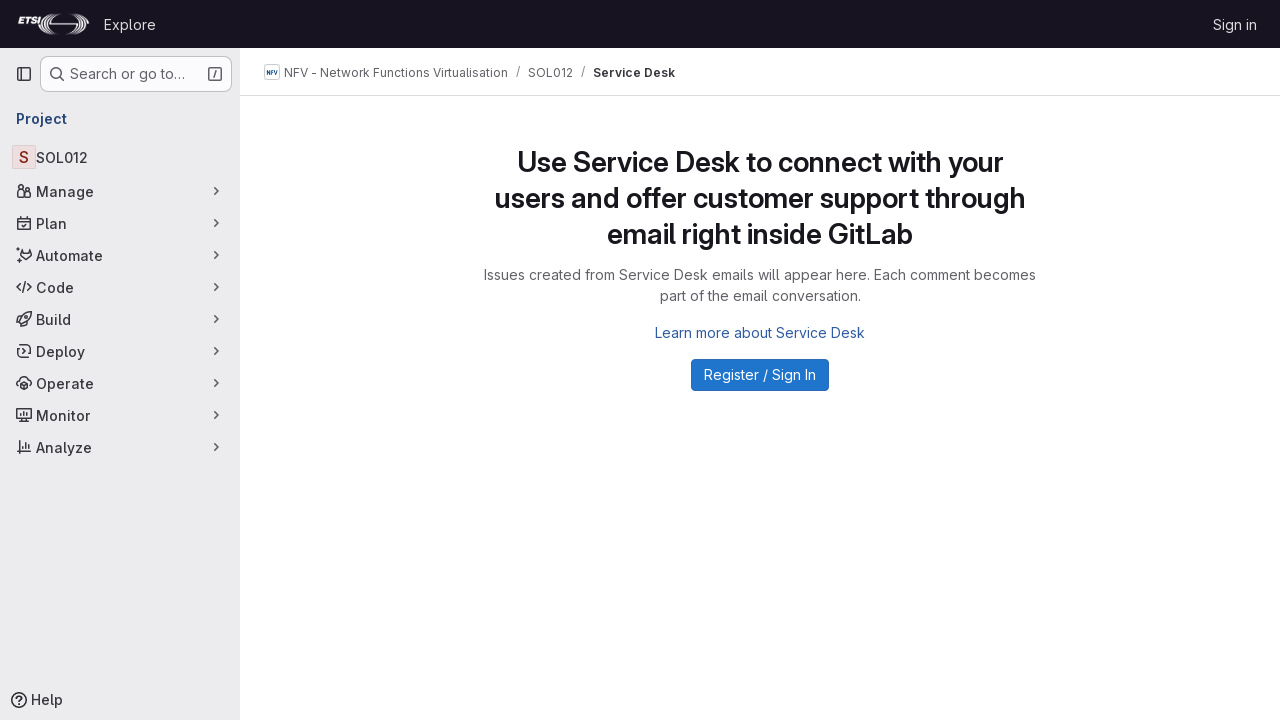

--- FILE ---
content_type: text/javascript; charset=utf-8
request_url: https://forge.etsi.org/rep/assets/webpack/pages.projects.issues.service_desk.b5d13ceb.chunk.js
body_size: 39842
content:
(this.webpackJsonp=this.webpackJsonp||[]).push([["pages.projects.issues.service_desk","d29857fc","36d45c3b","8112495f","50922876"],{"+23l":function(e,t,n){var i=n("iuDc"),a=n("eAmM"),r=n("uYOL"),s=Object.prototype.toString,o=a((function(e,t,n){null!=t&&"function"!=typeof t.toString&&(t=s.call(t)),e[t]=n}),i(r));e.exports=o},"+p8b":function(e,t){e.exports=function(e){return e&&e.length?e[0]:void 0}},"+wZC":function(e,t,n){"use strict";var i=n("8Ei6"),a=n.n(i),r=n("zNqO"),s=n("n64d"),o=n("pTIT"),l=n("EXdk"),u=n("/2q6"),d=n("eOJu"),c=n("Cn4y"),m=n("tslw"),h=n("slyf"),v=n("Ccns");const p=o.U+"active",f=Object(c.c)(Object(d.m)({...m.b,active:Object(c.b)(l.g,!1),buttonId:Object(c.b)(l.r),disabled:Object(c.b)(l.g,!1),lazy:Object(c.b)(l.g,!1),noBody:Object(c.b)(l.g,!1),tag:Object(c.b)(l.r,"div"),title:Object(c.b)(l.r),titleItemClass:Object(c.b)(l.e),titleLinkAttributes:Object(c.b)(l.n),titleLinkClass:Object(c.b)(l.e)}),s.E),g=Object(r.c)({name:s.E,mixins:[m.a,h.a],inject:{getBvTabs:{default:function(){return function(){return{}}}}},props:f,data(){return{localActive:this.active&&!this.disabled}},computed:{bvTabs(){return this.getBvTabs()},_isTab:()=>!0,tabClasses(){const{localActive:e,disabled:t}=this;return[{active:e,disabled:t,"card-body":this.bvTabs.card&&!this.noBody},e?this.bvTabs.activeTabClass:null]},controlledBy(){return this.buttonId||this.safeId("__BV_tab_button__")},computedNoFade(){return!this.bvTabs.fade},computedLazy(){return this.bvTabs.lazy||this.lazy}},watch:{active(e,t){e!==t&&(e?this.activate():this.deactivate()||this.$emit(p,this.localActive))},disabled(e,t){if(e!==t){const{firstTab:t}=this.bvTabs;e&&this.localActive&&t&&(this.localActive=!1,t())}},localActive(e){this.$emit(p,e)}},mounted(){this.registerTab()},updated(){const{updateButton:e}=this.bvTabs;e&&this.hasNormalizedSlot(u.y)&&e(this)},beforeDestroy(){this.unregisterTab()},methods:{registerTab(){const{registerTab:e}=this.bvTabs;e&&e(this)},unregisterTab(){const{unregisterTab:e}=this.bvTabs;e&&e(this)},activate(){const{activateTab:e}=this.bvTabs;return!(!e||this.disabled)&&e(this)},deactivate(){const{deactivateTab:e}=this.bvTabs;return!(!e||!this.localActive)&&e(this)}},render(e){const{localActive:t}=this,n=e(this.tag,{staticClass:"tab-pane",class:this.tabClasses,directives:[{name:"show",value:t}],attrs:{role:"tabpanel",id:this.safeId(),"aria-hidden":t?"false":"true","aria-labelledby":this.controlledBy||null},ref:"panel"},[t||!this.computedLazy?this.normalizeSlot():e()]);return e(v.a,{props:{mode:"out-in",noFade:this.computedNoFade}},[n])}});var k={name:"GlTab",components:{BTab:g},inheritAttrs:!1,props:{titleLinkClass:{type:[String,Array,Object],required:!1,default:""},queryParamValue:{type:String,required:!1,default:null}},computed:{linkClass(){const{titleLinkClass:e}=this;return Array.isArray(e)?[...e,"gl-tab-nav-item"]:a()(e)?{...e,"gl-tab-nav-item":!0}:(e+" gl-tab-nav-item").trim()}}},b=n("tBpV"),y=Object(b.a)(k,(function(){var e=this;return(0,e._self._c)("b-tab",e._g(e._b({attrs:{"title-link-class":e.linkClass,"query-param-value":e.queryParamValue},scopedSlots:e._u([e._l(Object.keys(e.$slots),(function(t){return{key:t,fn:function(){return[e._t(t)]},proxy:!0}}))],null,!0)},"b-tab",e.$attrs,!1),e.$listeners))}),[],!1,null,null,null);t.a=y.exports},"/6wT":function(e,t){var n={kind:"Document",definitions:[{kind:"OperationDefinition",operation:"mutation",name:{kind:"Name",value:"reorderServiceDeskIssues"},variableDefinitions:[{kind:"VariableDefinition",variable:{kind:"Variable",name:{kind:"Name",value:"oldIndex"}},type:{kind:"NamedType",name:{kind:"Name",value:"Int"}},directives:[]},{kind:"VariableDefinition",variable:{kind:"Variable",name:{kind:"Name",value:"newIndex"}},type:{kind:"NamedType",name:{kind:"Name",value:"Int"}},directives:[]},{kind:"VariableDefinition",variable:{kind:"Variable",name:{kind:"Name",value:"namespace"}},type:{kind:"NamedType",name:{kind:"Name",value:"String"}},directives:[]},{kind:"VariableDefinition",variable:{kind:"Variable",name:{kind:"Name",value:"serializedVariables"}},type:{kind:"NamedType",name:{kind:"Name",value:"String"}},directives:[]}],directives:[],selectionSet:{kind:"SelectionSet",selections:[{kind:"Field",name:{kind:"Name",value:"reorderIssues"},arguments:[{kind:"Argument",name:{kind:"Name",value:"oldIndex"},value:{kind:"Variable",name:{kind:"Name",value:"oldIndex"}}},{kind:"Argument",name:{kind:"Name",value:"newIndex"},value:{kind:"Variable",name:{kind:"Name",value:"newIndex"}}},{kind:"Argument",name:{kind:"Name",value:"namespace"},value:{kind:"Variable",name:{kind:"Name",value:"namespace"}}},{kind:"Argument",name:{kind:"Name",value:"serializedVariables"},value:{kind:"Variable",name:{kind:"Name",value:"serializedVariables"}}}],directives:[{kind:"Directive",name:{kind:"Name",value:"client"},arguments:[]}]}]}}],loc:{start:0,end:276}};n.loc.source={body:"mutation reorderServiceDeskIssues(\n  $oldIndex: Int\n  $newIndex: Int\n  $namespace: String\n  $serializedVariables: String\n) {\n  reorderIssues(\n    oldIndex: $oldIndex\n    newIndex: $newIndex\n    namespace: $namespace\n    serializedVariables: $serializedVariables\n  ) @client\n}\n",name:"GraphQL request",locationOffset:{line:1,column:1}};var i={};function a(e,t){for(var n=0;n<e.definitions.length;n++){var i=e.definitions[n];if(i.name&&i.name.value==t)return i}}n.definitions.forEach((function(e){if(e.name){var t=new Set;!function e(t,n){if("FragmentSpread"===t.kind)n.add(t.name.value);else if("VariableDefinition"===t.kind){var i=t.type;"NamedType"===i.kind&&n.add(i.name.value)}t.selectionSet&&t.selectionSet.selections.forEach((function(t){e(t,n)})),t.variableDefinitions&&t.variableDefinitions.forEach((function(t){e(t,n)})),t.definitions&&t.definitions.forEach((function(t){e(t,n)}))}(e,t),i[e.name.value]=t}})),e.exports=n,e.exports.reorderServiceDeskIssues=function(e,t){var n={kind:e.kind,definitions:[a(e,t)]};e.hasOwnProperty("loc")&&(n.loc=e.loc);var r=i[t]||new Set,s=new Set,o=new Set;for(r.forEach((function(e){o.add(e)}));o.size>0;){var l=o;o=new Set,l.forEach((function(e){s.has(e)||(s.add(e),(i[e]||new Set).forEach((function(e){o.add(e)})))}))}return s.forEach((function(t){var i=a(e,t);i&&n.definitions.push(i)})),n}(n,"reorderServiceDeskIssues")},"/ev+":function(e){e.exports=JSON.parse('{"iconCount":113,"spriteSize":226730,"icons":[{"name":"add-user-sm","svg_size":72},{"name":"catalog-sm","svg_size":72},{"name":"chart-bar-sm","svg_size":72},{"name":"chat-sm","svg_size":72},{"name":"cloud-check-sm","svg_size":72},{"name":"cloud-tanuki-sm","svg_size":72},{"name":"cloud-user-sm","svg_size":72},{"name":"commit-sm","svg_size":72},{"name":"devops-sm","svg_size":72},{"name":"empty-todos-all-done-md","svg_size":144},{"name":"empty-todos-md","svg_size":144},{"name":"merge-requests-sm","svg_size":72},{"name":"milestone-sm","svg_size":72},{"name":"package-sm","svg_size":72},{"name":"pipeline-sm","svg_size":72},{"name":"project-create-from-template-sm","svg_size":72},{"name":"project-create-new-sm","svg_size":72},{"name":"project-import-sm","svg_size":72},{"name":"purchase-success-md","svg_size":144},{"name":"rocket-launch-md","svg_size":144},{"name":"scan-alert-sm","svg_size":72},{"name":"schedule-md","svg_size":144},{"name":"search-sm","svg_size":72},{"name":"secure-sm","svg_size":72},{"name":"service-desk-sm","svg_size":72},{"name":"subgroup-create-new-sm","svg_size":72},{"name":"success-sm","svg_size":72},{"name":"tanuki-ai-md","svg_size":144},{"name":"tanuki-ai-sm","svg_size":72},{"name":"train-sm","svg_size":72},{"name":"variables-sm","svg_size":72},{"name":"wiki-sm","svg_size":72},{"name":"empty-access-md","svg_size":144},{"name":"empty-access-token-md","svg_size":144},{"name":"empty-activity-md","svg_size":144},{"name":"empty-admin-apps-md","svg_size":144},{"name":"empty-ai-catalog-md","svg_size":144},{"name":"empty-catalog-md","svg_size":144},{"name":"empty-chart-md","svg_size":144},{"name":"empty-cloud-md","svg_size":144},{"name":"empty-commit-md","svg_size":144},{"name":"empty-dashboard-md","svg_size":144},{"name":"empty-devops-md","svg_size":144},{"name":"empty-embed-panel-md","svg_size":144},{"name":"empty-environment-md","svg_size":144},{"name":"empty-epic-add-md","svg_size":144},{"name":"empty-epic-md","svg_size":144},{"name":"empty-feature-flag-md","svg_size":144},{"name":"empty-friends-md","svg_size":144},{"name":"empty-geo-md","svg_size":144},{"name":"empty-groups-md","svg_size":144},{"name":"empty-issues-add-md","svg_size":144},{"name":"empty-issues-md","svg_size":144},{"name":"empty-job-canceled-md","svg_size":144},{"name":"empty-job-failed-md","svg_size":144},{"name":"empty-job-manual-md","svg_size":144},{"name":"empty-job-not-triggered-md","svg_size":144},{"name":"empty-job-pending-md","svg_size":144},{"name":"empty-job-scheduled-md","svg_size":144},{"name":"empty-job-skipped-md","svg_size":144},{"name":"empty-key-md","svg_size":144},{"name":"empty-labels-add-md","svg_size":144},{"name":"empty-labels-md","svg_size":144},{"name":"empty-labels-starred-md","svg_size":144},{"name":"empty-merge-requests-md","svg_size":144},{"name":"empty-milestone-md","svg_size":144},{"name":"empty-organizations-add-md","svg_size":144},{"name":"empty-organizations-md","svg_size":144},{"name":"empty-package-md","svg_size":144},{"name":"empty-piechart-md","svg_size":144},{"name":"empty-pipeline-md","svg_size":144},{"name":"empty-private-md","svg_size":144},{"name":"empty-projects-deleted-md","svg_size":144},{"name":"empty-projects-md","svg_size":144},{"name":"empty-projects-starred-md","svg_size":144},{"name":"empty-radar-md","svg_size":144},{"name":"empty-scan-alert-md","svg_size":144},{"name":"empty-schedule-md","svg_size":144},{"name":"empty-search-md","svg_size":144},{"name":"empty-secrets-md","svg_size":144},{"name":"empty-secure-add-md","svg_size":144},{"name":"empty-secure-md","svg_size":144},{"name":"empty-service-desk-md","svg_size":144},{"name":"empty-snippets-md","svg_size":144},{"name":"empty-subgroup-add-md","svg_size":144},{"name":"empty-subgroup-md","svg_size":144},{"name":"empty-train-md","svg_size":144},{"name":"empty-user-alert-md","svg_size":144},{"name":"empty-user-md","svg_size":144},{"name":"empty-user-settings-md","svg_size":144},{"name":"empty-variables-md","svg_size":144},{"name":"empty-wiki-md","svg_size":144},{"name":"empty-workspaces-md","svg_size":144},{"name":"error-403-lg","svg_size":288},{"name":"error-404-lg","svg_size":288},{"name":"error-409-lg","svg_size":288},{"name":"error-422-lg","svg_size":288},{"name":"error-429-lg","svg_size":288},{"name":"error-500-lg","svg_size":288},{"name":"error-502-lg","svg_size":288},{"name":"error-503-lg","svg_size":288},{"name":"status-alert-md","svg_size":144},{"name":"status-alert-sm","svg_size":72},{"name":"status-fail-md","svg_size":144},{"name":"status-fail-sm","svg_size":72},{"name":"status-new-md","svg_size":144},{"name":"status-new-sm","svg_size":72},{"name":"status-nothing-md","svg_size":144},{"name":"status-nothing-sm","svg_size":72},{"name":"status-settings-md","svg_size":144},{"name":"status-settings-sm","svg_size":72},{"name":"status-success-md","svg_size":144},{"name":"status-success-sm","svg_size":72}]}')},"05sH":function(e,t,n){var i=n("8FVE"),a=n("zxUd"),r=n("r6dd"),s=n("aTSC"),o=n("7Zqv"),l=n("M1vi"),u=n("etTJ"),d=n("/NDV"),c=n("Ksks"),m=n("WlOc"),h=n("rhmX"),v=/\b__p \+= '';/g,p=/\b(__p \+=) '' \+/g,f=/(__e\(.*?\)|\b__t\)) \+\n'';/g,g=/[()=,{}\[\]\/\s]/,k=/\$\{([^\\}]*(?:\\.[^\\}]*)*)\}/g,b=/($^)/,y=/['\n\r\u2028\u2029\\]/g,S=Object.prototype.hasOwnProperty;e.exports=function(e,t,n){var N=m.imports._.templateSettings||m;n&&u(e,t,n)&&(t=void 0),e=h(e),t=i({},t,N,s);var I,T,w=i({},t.imports,N.imports,s),_=d(w),j=r(w,_),O=0,A=t.interpolate||b,x="__p += '",V=RegExp((t.escape||b).source+"|"+A.source+"|"+(A===c?k:b).source+"|"+(t.evaluate||b).source+"|$","g"),P=S.call(t,"sourceURL")?"//# sourceURL="+(t.sourceURL+"").replace(/\s/g," ")+"\n":"";e.replace(V,(function(t,n,i,a,r,s){return i||(i=a),x+=e.slice(O,s).replace(y,o),n&&(I=!0,x+="' +\n__e("+n+") +\n'"),r&&(T=!0,x+="';\n"+r+";\n__p += '"),i&&(x+="' +\n((__t = ("+i+")) == null ? '' : __t) +\n'"),O=s+t.length,t})),x+="';\n";var $=S.call(t,"variable")&&t.variable;if($){if(g.test($))throw new Error("Invalid `variable` option passed into `_.template`")}else x="with (obj) {\n"+x+"\n}\n";x=(T?x.replace(v,""):x).replace(p,"$1").replace(f,"$1;"),x="function("+($||"obj")+") {\n"+($?"":"obj || (obj = {});\n")+"var __t, __p = ''"+(I?", __e = _.escape":"")+(T?", __j = Array.prototype.join;\nfunction print() { __p += __j.call(arguments, '') }\n":";\n")+x+"return __p\n}";var D=a((function(){return Function(_,P+"return "+x).apply(void 0,j)}));if(D.source=x,l(D))throw D;return D}},248:function(e,t,n){n("HVBj"),n("tGlJ"),e.exports=n("LWk5")},"47Nv":function(e,t,n){"use strict";n("LdIe"),n("z6RN"),n("PTOk"),n("aFm2"),n("R9qC"),n("B++/"),n("47t/"),n("UezY"),n("hG7+");var i=n("gAdM"),a=n.n(i),r=n("onSc"),s=n("q3oM"),o=n("spe0"),l=(n("v2fZ"),n("6IH5"));var u={name:"GlFilteredSearchSuggestionList",inject:["suggestionsListClass","termsAsTokens"],provide(){return{filteredSearchSuggestionListInstance:this}},props:{initialValue:{required:!1,validator:function(){return!0},default:null}},data:()=>({activeIdx:-1,registeredItems:[]}),computed:{initialActiveIdx(){var e=this;return this.registeredItems.findIndex((function(t){return e.valuesMatch(t.value,e.initialValue)}))},initialActiveItem(){return this.registeredItems[this.initialActiveIdx]},activeItem(){return this.termsAsTokens()||-2!==this.activeIdx?-1===this.activeIdx?this.initialActiveItem:this.registeredItems[this.activeIdx]:null},listClasses(){return[this.suggestionsListClass(),"dropdown-menu gl-filtered-search-suggestion-list"]}},watch:{initialValue(){this.activeIdx=-1}},methods:{valuesMatch:(e,t)=>null!=e&&null!=t&&("string"==typeof e&&"string"==typeof t?e.toLowerCase()===t.toLowerCase():e===t),register(e){this.registeredItems.push(e)},unregister(e){const t=this.registeredItems.indexOf(e);-1!==t&&(this.registeredItems.splice(t,1),t===this.activeIdx&&(this.activeIdx=-1))},nextItem(){this.termsAsTokens()?this.stepItem(1):this.stepItem(1,this.registeredItems.length-1)},prevItem(){this.termsAsTokens()?this.stepItem(-1):this.stepItem(-1,0)},stepItem(e,t){if(this.termsAsTokens()||this.activeIdx!==t&&(-1!==this.activeIdx||this.initialActiveIdx!==t)){const t=-1===this.activeIdx?this.initialActiveIdx:this.activeIdx;this.activeIdx=Object(l.l)(t,e,this.registeredItems.length)}else this.activeIdx=-2},getValue(){return this.activeItem?this.activeItem.value:null}}},d=n("tBpV"),c=Object(d.a)(u,(function(){return(0,this._self._c)("ul",{class:this.listClasses},[this._t("default")],2)}),[],!1,null,null,null).exports;const m=function(e){return function(e){var t,n;return"Symbol(Fragment)"===(null==e||null===(t=e.type)||void 0===t||null===(n=t.toString)||void 0===n?void 0:n.call(t))}(e)?Array.isArray(e.children)?e.children.every(m):m(e.children):!!function(e){var t,n;return"Symbol(Comment)"===(null==e||null===(t=e.type)||void 0===t||null===(n=t.toString)||void 0===n?void 0:n.call(t))}(e)};var h={name:"GlFilteredSearchTokenSegment",components:{Portal:r.Portal,GlFilteredSearchSuggestionList:c,GlFilteredSearchSuggestion:o.a},inject:["portalName","alignSuggestions","termsAsTokens"],inheritAttrs:!1,props:{active:{type:Boolean,required:!1,default:!1},isTerm:{type:Boolean,required:!1,default:!1},label:{type:String,required:!1,default:"Search"},multiSelect:{type:Boolean,required:!1,default:!1},options:{type:Array,required:!1,default:function(){return null}},optionTextField:{type:String,required:!1,default:"title"},customInputKeydownHandler:{type:Function,required:!1,default:function(){return function(){return!1}}},value:{required:!0,validator:function(){return!0}},searchInputAttributes:{type:Object,required:!1,default:function(){return{}}},isLastToken:{type:Boolean,required:!1,default:!1},currentValue:{type:Array,required:!1,default:function(){return[]}},cursorPosition:{type:String,required:!1,default:"end",validator:function(e){return["start","end"].includes(e)}},viewOnly:{type:Boolean,required:!1,default:!1}},data(){return{fallbackValue:this.value}},computed:{hasTermSuggestion(){return!!this.termsAsTokens()&&(!!this.options&&this.options.some((function({value:e}){return e===l.b})))},matchingOption(){var e,t=this;return null===(e=this.options)||void 0===e?void 0:e.find((function(e){return e.value===t.value}))},nonMultipleValue(){return Array.isArray(this.value)?a()(this.value):this.value},inputValue:{get(){return this.isTerm?this.nonMultipleValue:this.matchingOption?this.matchingOption[this.optionTextField]:this.nonMultipleValue},set(e){this.$emit("input",e)}},hasOptionsOrSuggestions(){var e;return(null===(e=this.options)||void 0===e?void 0:e.length)||function(e){if(!e)return!1;const t="function"==typeof e?e():e;return!(Array.isArray(t)?t.every(m):m(t))}(this.$slots.suggestions)},defaultSuggestedValue(){var e;if(!this.options)return this.nonMultipleValue;if(this.value){const e=this.getMatchingOptionForInputValue(this.inputValue)||this.getMatchingOptionForInputValue(this.inputValue,{loose:!0});return e?e.value:this.hasTermSuggestion?l.b:null}const t=this.options.find((function(e){return e.default}));return t?t.value:this.isTerm||null===(e=this.options[0])||void 0===e?void 0:e.value},containerAttributes(){return this.isLastToken&&!this.active&&this.currentValue.length>1&&this.searchInputAttributes}},watch:{active:{immediate:!0,handler(e){e?this.activate():this.deactivate()}},inputValue(e){if(this.termsAsTokens())return;if(this.multiSelect)return;if("string"!=typeof e)return;const t=e.split('"').length%2==0;if(-1===e.indexOf(" ")||t)return;const[n,...i]=Object(l.k)(e).filter((function(e,t,n){return Boolean(e)||t===n.length-1}));this.$emit("input",n),i.length&&this.$emit("split",i)}},methods:{emitIfInactive(e){e.button!==s.c||this.active||(this.$emit("activate"),e.preventDefault())},getMatchingOptionForInputValue(e,{loose:t}={loose:!1}){var n,i=this;return null===(n=this.options)||void 0===n?void 0:n.find((function(n){return t?Object(l.h)(n[i.optionTextField],e):n[i.optionTextField]===e}))},activate(){var e=this;this.fallbackValue=this.value,this.$nextTick((function(){const{input:t}=e.$refs;t&&(t.focus(),t.scrollIntoView({block:"nearest",inline:"end"}),e.alignSuggestions(t),"start"===e.cursorPosition&&(null==t||t.setSelectionRange(0,0)))}))},deactivate(){var e;this.options&&!this.isTerm&&(null===(e=this.matchingOption)||void 0===e?void 0:e.value)!==this.value&&this.$emit("input",this.fallbackValue)},applySuggestion(e){const t=this.termsAsTokens()?e:Object(l.o)(e);this.$emit("select",t),this.multiSelect||(this.$emit("input",t===l.b?this.inputValue:t),this.$emit("complete",t))},handleInputKeydown(e){var t=this;const{key:n}=e,{suggestions:i,input:a}=this.$refs,r=null==i?void 0:i.getValue(),s={ArrowLeft:function(){0===a.selectionStart&&(e.preventDefault(),t.$emit("previous"))},ArrowRight:function(){a.selectionEnd===t.inputValue.length&&(e.preventDefault(),t.$emit("next"))},Backspace:function(){""===t.inputValue&&(e.preventDefault(),t.$emit("backspace"))},Enter:function(){e.preventDefault(),null!=r?t.applySuggestion(r):t.$emit("submit")},":":function(){null!=r&&(e.preventDefault(),t.applySuggestion(r))},Escape:function(){e.preventDefault(),t.$emit("complete")}},o={ArrowDown:function(){return i.nextItem()},Down:function(){return i.nextItem()},ArrowUp:function(){return i.prevItem()},Up:function(){return i.prevItem()}};this.hasOptionsOrSuggestions&&Object.assign(s,o),Object.keys(s).includes(n)?s[n]():this.customInputKeydownHandler(e,{suggestedValue:r,inputValue:this.inputValue,applySuggestion:function(e){return t.applySuggestion(e)}})},handleBlur(){this.multiSelect?this.$emit("complete"):this.active&&this.$emit("deactivate")}}},v=Object(d.a)(h,(function(){var e=this,t=e._self._c;return t("div",e._g(e._b({staticClass:"gl-filtered-search-token-segment",class:{"gl-filtered-search-token-segment-active":e.active,"!gl-cursor-text":e.viewOnly},attrs:{"data-testid":"filtered-search-token-segment"}},"div",e.containerAttributes,!1),e.viewOnly?{}:{mousedown:e.emitIfInactive}),[e.active?[e._t("before-input",null,null,{submitValue:e.applySuggestion}),e._v(" "),"checkbox"===e.searchInputAttributes.type?t("input",e._b({directives:[{name:"model",rawName:"v-model",value:e.inputValue,expression:"inputValue"}],ref:"input",staticClass:"gl-filtered-search-token-segment-input",class:{"gl-filtered-search-token-segment-input-disabled":e.viewOnly},attrs:{"data-testid":"filtered-search-token-segment-input","aria-label":e.label,disabled:e.viewOnly,type:"checkbox"},domProps:{checked:Array.isArray(e.inputValue)?e._i(e.inputValue,null)>-1:e.inputValue},on:{keydown:e.handleInputKeydown,blur:e.handleBlur,change:function(t){var n=e.inputValue,i=t.target,a=!!i.checked;if(Array.isArray(n)){var r=e._i(n,null);i.checked?r<0&&(e.inputValue=n.concat([null])):r>-1&&(e.inputValue=n.slice(0,r).concat(n.slice(r+1)))}else e.inputValue=a}}},"input",e.searchInputAttributes,!1)):"radio"===e.searchInputAttributes.type?t("input",e._b({directives:[{name:"model",rawName:"v-model",value:e.inputValue,expression:"inputValue"}],ref:"input",staticClass:"gl-filtered-search-token-segment-input",class:{"gl-filtered-search-token-segment-input-disabled":e.viewOnly},attrs:{"data-testid":"filtered-search-token-segment-input","aria-label":e.label,disabled:e.viewOnly,type:"radio"},domProps:{checked:e._q(e.inputValue,null)},on:{keydown:e.handleInputKeydown,blur:e.handleBlur,change:function(t){e.inputValue=null}}},"input",e.searchInputAttributes,!1)):t("input",e._b({directives:[{name:"model",rawName:"v-model",value:e.inputValue,expression:"inputValue"}],ref:"input",staticClass:"gl-filtered-search-token-segment-input",class:{"gl-filtered-search-token-segment-input-disabled":e.viewOnly},attrs:{"data-testid":"filtered-search-token-segment-input","aria-label":e.label,disabled:e.viewOnly,type:e.searchInputAttributes.type},domProps:{value:e.inputValue},on:{keydown:e.handleInputKeydown,blur:e.handleBlur,input:function(t){t.target.composing||(e.inputValue=t.target.value)}}},"input",e.searchInputAttributes,!1)),e._v(" "),t("portal",{key:"operator-"+e._uid,attrs:{to:e.portalName}},[e.hasOptionsOrSuggestions?t("gl-filtered-search-suggestion-list",{key:"operator-"+e._uid,ref:"suggestions",attrs:{"initial-value":e.defaultSuggestedValue},on:{suggestion:e.applySuggestion}},[e.options?e._l(e.options,(function(n,i){return t("gl-filtered-search-suggestion",{key:`${n.value}-${i}`,attrs:{value:n.value,"icon-name":n.icon}},[e._t("option",(function(){return[n.component?[t(n.component,{tag:"component",attrs:{option:n}})]:[e._v("\n                "+e._s(n[e.optionTextField])+"\n              ")]]}),null,{option:n})],2)})):e._t("suggestions")],2):e._e()],1)]:e._t("view",(function(){return[e._v(e._s(e.inputValue))]}),null,{label:e.label,inputValue:e.inputValue})],2)}),[],!1,null,null,null);t.a=v.exports},"6IH5":function(e,t,n){"use strict";n.d(t,"b",(function(){return d})),n.d(t,"a",(function(){return c})),n.d(t,"c",(function(){return m})),n.d(t,"g",(function(){return h})),n.d(t,"j",(function(){return v})),n.d(t,"i",(function(){return f})),n.d(t,"l",(function(){return g})),n.d(t,"n",(function(){return k})),n.d(t,"f",(function(){return S})),n.d(t,"d",(function(){return N})),n.d(t,"e",(function(){return I})),n.d(t,"h",(function(){return T})),n.d(t,"m",(function(){return w})),n.d(t,"k",(function(){return _})),n.d(t,"o",(function(){return j}));n("ZzK0"),n("z6RN"),n("BzOf"),n("v2fZ"),n("aFm2"),n("R9qC"),n("RFHG"),n("xuo1"),n("UezY"),n("hG7+"),n("86Lb");var i=n("bta6"),a=n.n(i),r=n("gAdM"),s=n.n(r),o=n("lx39"),l=n.n(o),u=n("oIb9");const d="filtered-search-term",c="intent-activate-previous",m=".gl-token-close";function h(e){return e.type===d&&""===e.value.data.trim()}function v(e){const t=[];return e.forEach((function(e){h(e)||(e.type!==d?t.push({...e}):t.length>0&&"string"==typeof t[t.length-1]?t[t.length-1]+=" "+e.value.data:t.push(e.value.data))})),t}function p(e){Array.isArray(e),0}function f(e){return"string"==typeof e||(p(e),e.some((function(e){return"string"==typeof e||!e.id})))}function g(e,t,n){if(0===t)return e;let i;return i=e>=0&&e<n?e:t>0?-1:n,Object(u.d)(i+t,n)}function k({icon:e,title:t,type:n,optionComponent:i}){return{icon:e,title:t,value:n,component:i}}let b=0;const y=function(){const e="token-"+b;return b+=1,e};function S(e){return e.id?e:{...e,id:y()}}function N(e=""){return{id:y(),type:d,value:{data:e}}}function I(e,t=!1){p(e);return(Array.isArray(e)?e:[e]).reduce((function(e,n){if("string"==typeof n)if(t){const t=n.trim();t&&e.push(N(t))}else{n.split(" ").filter(Boolean).forEach((function(t){return e.push(N(t))}))}else e.push(S(n));return e}),[])}function T(e,t){return e.toLowerCase().includes(t.toLowerCase())}const w={type:d,icon:"title",title:"Search for this text"};function _(e){if("'"===a()(e)&&"'"===s()(e))return[e];if('"'===a()(e)&&'"'===s()(e))return[e];const t=e.split(" "),n=[];let i=!1,r="";for(;t.length;){const e=t.shift();if(-1===e.indexOf('"'))i?r+=" "+e:n.push(e);else{const[a,s]=e.split('"',2);i?(i=!1,r+=` ${a}"`,n.push(r),r="",s.length&&t.unshift(s)):(i=!0,a.length&&n.push(a),r='"'+s)}}return n}function j(e){if(!l()(e))return e;if(!e.includes(" "))return e;return["'",'"'].some((function(t){return a()(e)===t&&s()(e)===t}))?e:`"${e}"`}},"7Zqv":function(e,t){var n={"\\":"\\","'":"'","\n":"n","\r":"r","\u2028":"u2028","\u2029":"u2029"};e.exports=function(e){return"\\"+n[e]}},"8FVE":function(e,t,n){var i=n("xJuT"),a=n("eiA/"),r=n("UwPs"),s=a((function(e,t,n,a){i(t,r(t),e,a)}));e.exports=s},"9DoX":function(e,t,n){var i={kind:"Document",definitions:[{kind:"OperationDefinition",operation:"query",name:{kind:"Name",value:"searchProjectLabels"},variableDefinitions:[{kind:"VariableDefinition",variable:{kind:"Variable",name:{kind:"Name",value:"fullPath"}},type:{kind:"NonNullType",type:{kind:"NamedType",name:{kind:"Name",value:"ID"}}},directives:[]},{kind:"VariableDefinition",variable:{kind:"Variable",name:{kind:"Name",value:"search"}},type:{kind:"NamedType",name:{kind:"Name",value:"String"}},directives:[]}],directives:[],selectionSet:{kind:"SelectionSet",selections:[{kind:"Field",name:{kind:"Name",value:"project"},arguments:[{kind:"Argument",name:{kind:"Name",value:"fullPath"},value:{kind:"Variable",name:{kind:"Name",value:"fullPath"}}}],directives:[{kind:"Directive",name:{kind:"Name",value:"persist"},arguments:[]}],selectionSet:{kind:"SelectionSet",selections:[{kind:"Field",name:{kind:"Name",value:"id"},arguments:[],directives:[]},{kind:"Field",name:{kind:"Name",value:"labels"},arguments:[{kind:"Argument",name:{kind:"Name",value:"searchTerm"},value:{kind:"Variable",name:{kind:"Name",value:"search"}}},{kind:"Argument",name:{kind:"Name",value:"includeAncestorGroups"},value:{kind:"BooleanValue",value:!0}}],directives:[],selectionSet:{kind:"SelectionSet",selections:[{kind:"Field",name:{kind:"Name",value:"__persist"},arguments:[],directives:[]},{kind:"Field",name:{kind:"Name",value:"nodes"},arguments:[],directives:[],selectionSet:{kind:"SelectionSet",selections:[{kind:"Field",name:{kind:"Name",value:"__persist"},arguments:[],directives:[]},{kind:"FragmentSpread",name:{kind:"Name",value:"Label"},directives:[]}]}}]}}]}}]}}],loc:{start:0,end:294}};i.loc.source={body:'#import "./label.fragment.graphql"\n\nquery searchProjectLabels($fullPath: ID!, $search: String) {\n  project(fullPath: $fullPath) @persist {\n    id\n    labels(searchTerm: $search, includeAncestorGroups: true) {\n      __persist\n      nodes {\n        __persist\n        ...Label\n      }\n    }\n  }\n}\n',name:"GraphQL request",locationOffset:{line:1,column:1}};var a={};i.definitions=i.definitions.concat(n("Sy1T").definitions.filter((function(e){if("FragmentDefinition"!==e.kind)return!0;var t=e.name.value;return!a[t]&&(a[t]=!0,!0)})));var r={};function s(e,t){for(var n=0;n<e.definitions.length;n++){var i=e.definitions[n];if(i.name&&i.name.value==t)return i}}i.definitions.forEach((function(e){if(e.name){var t=new Set;!function e(t,n){if("FragmentSpread"===t.kind)n.add(t.name.value);else if("VariableDefinition"===t.kind){var i=t.type;"NamedType"===i.kind&&n.add(i.name.value)}t.selectionSet&&t.selectionSet.selections.forEach((function(t){e(t,n)})),t.variableDefinitions&&t.variableDefinitions.forEach((function(t){e(t,n)})),t.definitions&&t.definitions.forEach((function(t){e(t,n)}))}(e,t),r[e.name.value]=t}})),e.exports=i,e.exports.searchProjectLabels=function(e,t){var n={kind:e.kind,definitions:[s(e,t)]};e.hasOwnProperty("loc")&&(n.loc=e.loc);var i=r[t]||new Set,a=new Set,o=new Set;for(i.forEach((function(e){o.add(e)}));o.size>0;){var l=o;o=new Set,l.forEach((function(e){a.has(e)||(a.add(e),(r[e]||new Set).forEach((function(e){o.add(e)})))}))}return a.forEach((function(t){var i=s(e,t);i&&n.definitions.push(i)})),n}(i,"searchProjectLabels")},"9Jha":function(e,t,n){var i={kind:"Document",definitions:[{kind:"OperationDefinition",operation:"query",name:{kind:"Name",value:"getServiceDeskIssuesEE"},variableDefinitions:[{kind:"VariableDefinition",variable:{kind:"Variable",name:{kind:"Name",value:"hideUsers"}},type:{kind:"NamedType",name:{kind:"Name",value:"Boolean"}},defaultValue:{kind:"BooleanValue",value:!1},directives:[]},{kind:"VariableDefinition",variable:{kind:"Variable",name:{kind:"Name",value:"isSignedIn"}},type:{kind:"NamedType",name:{kind:"Name",value:"Boolean"}},defaultValue:{kind:"BooleanValue",value:!1},directives:[]},{kind:"VariableDefinition",variable:{kind:"Variable",name:{kind:"Name",value:"fullPath"}},type:{kind:"NonNullType",type:{kind:"NamedType",name:{kind:"Name",value:"ID"}}},directives:[]},{kind:"VariableDefinition",variable:{kind:"Variable",name:{kind:"Name",value:"iid"}},type:{kind:"NamedType",name:{kind:"Name",value:"String"}},directives:[]},{kind:"VariableDefinition",variable:{kind:"Variable",name:{kind:"Name",value:"search"}},type:{kind:"NamedType",name:{kind:"Name",value:"String"}},directives:[]},{kind:"VariableDefinition",variable:{kind:"Variable",name:{kind:"Name",value:"sort"}},type:{kind:"NamedType",name:{kind:"Name",value:"IssueSort"}},directives:[]},{kind:"VariableDefinition",variable:{kind:"Variable",name:{kind:"Name",value:"state"}},type:{kind:"NamedType",name:{kind:"Name",value:"IssuableState"}},directives:[]},{kind:"VariableDefinition",variable:{kind:"Variable",name:{kind:"Name",value:"in"}},type:{kind:"ListType",type:{kind:"NonNullType",type:{kind:"NamedType",name:{kind:"Name",value:"IssuableSearchableField"}}}},directives:[]},{kind:"VariableDefinition",variable:{kind:"Variable",name:{kind:"Name",value:"assigneeId"}},type:{kind:"NamedType",name:{kind:"Name",value:"String"}},directives:[]},{kind:"VariableDefinition",variable:{kind:"Variable",name:{kind:"Name",value:"assigneeUsernames"}},type:{kind:"ListType",type:{kind:"NonNullType",type:{kind:"NamedType",name:{kind:"Name",value:"String"}}}},directives:[]},{kind:"VariableDefinition",variable:{kind:"Variable",name:{kind:"Name",value:"authorUsername"}},type:{kind:"NamedType",name:{kind:"Name",value:"String"}},directives:[]},{kind:"VariableDefinition",variable:{kind:"Variable",name:{kind:"Name",value:"confidential"}},type:{kind:"NamedType",name:{kind:"Name",value:"Boolean"}},directives:[]},{kind:"VariableDefinition",variable:{kind:"Variable",name:{kind:"Name",value:"labelName"}},type:{kind:"ListType",type:{kind:"NamedType",name:{kind:"Name",value:"String"}}},directives:[]},{kind:"VariableDefinition",variable:{kind:"Variable",name:{kind:"Name",value:"milestoneTitle"}},type:{kind:"ListType",type:{kind:"NamedType",name:{kind:"Name",value:"String"}}},directives:[]},{kind:"VariableDefinition",variable:{kind:"Variable",name:{kind:"Name",value:"milestoneWildcardId"}},type:{kind:"NamedType",name:{kind:"Name",value:"MilestoneWildcardId"}},directives:[]},{kind:"VariableDefinition",variable:{kind:"Variable",name:{kind:"Name",value:"myReactionEmoji"}},type:{kind:"NamedType",name:{kind:"Name",value:"String"}},directives:[]},{kind:"VariableDefinition",variable:{kind:"Variable",name:{kind:"Name",value:"releaseTag"}},type:{kind:"ListType",type:{kind:"NonNullType",type:{kind:"NamedType",name:{kind:"Name",value:"String"}}}},directives:[]},{kind:"VariableDefinition",variable:{kind:"Variable",name:{kind:"Name",value:"releaseTagWildcardId"}},type:{kind:"NamedType",name:{kind:"Name",value:"ReleaseTagWildcardId"}},directives:[]},{kind:"VariableDefinition",variable:{kind:"Variable",name:{kind:"Name",value:"epicId"}},type:{kind:"NamedType",name:{kind:"Name",value:"String"}},directives:[]},{kind:"VariableDefinition",variable:{kind:"Variable",name:{kind:"Name",value:"iterationId"}},type:{kind:"ListType",type:{kind:"NamedType",name:{kind:"Name",value:"ID"}}},directives:[]},{kind:"VariableDefinition",variable:{kind:"Variable",name:{kind:"Name",value:"iterationWildcardId"}},type:{kind:"NamedType",name:{kind:"Name",value:"IterationWildcardId"}},directives:[]},{kind:"VariableDefinition",variable:{kind:"Variable",name:{kind:"Name",value:"weight"}},type:{kind:"NamedType",name:{kind:"Name",value:"String"}},directives:[]},{kind:"VariableDefinition",variable:{kind:"Variable",name:{kind:"Name",value:"healthStatusFilter"}},type:{kind:"NamedType",name:{kind:"Name",value:"HealthStatusFilter"}},directives:[]},{kind:"VariableDefinition",variable:{kind:"Variable",name:{kind:"Name",value:"not"}},type:{kind:"NamedType",name:{kind:"Name",value:"NegatedIssueFilterInput"}},directives:[]},{kind:"VariableDefinition",variable:{kind:"Variable",name:{kind:"Name",value:"or"}},type:{kind:"NamedType",name:{kind:"Name",value:"UnionedIssueFilterInput"}},directives:[]},{kind:"VariableDefinition",variable:{kind:"Variable",name:{kind:"Name",value:"beforeCursor"}},type:{kind:"NamedType",name:{kind:"Name",value:"String"}},directives:[]},{kind:"VariableDefinition",variable:{kind:"Variable",name:{kind:"Name",value:"afterCursor"}},type:{kind:"NamedType",name:{kind:"Name",value:"String"}},directives:[]},{kind:"VariableDefinition",variable:{kind:"Variable",name:{kind:"Name",value:"firstPageSize"}},type:{kind:"NamedType",name:{kind:"Name",value:"Int"}},directives:[]},{kind:"VariableDefinition",variable:{kind:"Variable",name:{kind:"Name",value:"lastPageSize"}},type:{kind:"NamedType",name:{kind:"Name",value:"Int"}},directives:[]}],directives:[],selectionSet:{kind:"SelectionSet",selections:[{kind:"Field",name:{kind:"Name",value:"project"},arguments:[{kind:"Argument",name:{kind:"Name",value:"fullPath"},value:{kind:"Variable",name:{kind:"Name",value:"fullPath"}}}],directives:[{kind:"Directive",name:{kind:"Name",value:"persist"},arguments:[]}],selectionSet:{kind:"SelectionSet",selections:[{kind:"Field",name:{kind:"Name",value:"id"},arguments:[],directives:[]},{kind:"Field",name:{kind:"Name",value:"issues"},arguments:[{kind:"Argument",name:{kind:"Name",value:"iid"},value:{kind:"Variable",name:{kind:"Name",value:"iid"}}},{kind:"Argument",name:{kind:"Name",value:"search"},value:{kind:"Variable",name:{kind:"Name",value:"search"}}},{kind:"Argument",name:{kind:"Name",value:"sort"},value:{kind:"Variable",name:{kind:"Name",value:"sort"}}},{kind:"Argument",name:{kind:"Name",value:"state"},value:{kind:"Variable",name:{kind:"Name",value:"state"}}},{kind:"Argument",name:{kind:"Name",value:"in"},value:{kind:"Variable",name:{kind:"Name",value:"in"}}},{kind:"Argument",name:{kind:"Name",value:"assigneeId"},value:{kind:"Variable",name:{kind:"Name",value:"assigneeId"}}},{kind:"Argument",name:{kind:"Name",value:"assigneeUsernames"},value:{kind:"Variable",name:{kind:"Name",value:"assigneeUsernames"}}},{kind:"Argument",name:{kind:"Name",value:"authorUsername"},value:{kind:"Variable",name:{kind:"Name",value:"authorUsername"}}},{kind:"Argument",name:{kind:"Name",value:"confidential"},value:{kind:"Variable",name:{kind:"Name",value:"confidential"}}},{kind:"Argument",name:{kind:"Name",value:"labelName"},value:{kind:"Variable",name:{kind:"Name",value:"labelName"}}},{kind:"Argument",name:{kind:"Name",value:"milestoneTitle"},value:{kind:"Variable",name:{kind:"Name",value:"milestoneTitle"}}},{kind:"Argument",name:{kind:"Name",value:"milestoneWildcardId"},value:{kind:"Variable",name:{kind:"Name",value:"milestoneWildcardId"}}},{kind:"Argument",name:{kind:"Name",value:"myReactionEmoji"},value:{kind:"Variable",name:{kind:"Name",value:"myReactionEmoji"}}},{kind:"Argument",name:{kind:"Name",value:"releaseTag"},value:{kind:"Variable",name:{kind:"Name",value:"releaseTag"}}},{kind:"Argument",name:{kind:"Name",value:"releaseTagWildcardId"},value:{kind:"Variable",name:{kind:"Name",value:"releaseTagWildcardId"}}},{kind:"Argument",name:{kind:"Name",value:"epicId"},value:{kind:"Variable",name:{kind:"Name",value:"epicId"}}},{kind:"Argument",name:{kind:"Name",value:"iterationId"},value:{kind:"Variable",name:{kind:"Name",value:"iterationId"}}},{kind:"Argument",name:{kind:"Name",value:"iterationWildcardId"},value:{kind:"Variable",name:{kind:"Name",value:"iterationWildcardId"}}},{kind:"Argument",name:{kind:"Name",value:"weight"},value:{kind:"Variable",name:{kind:"Name",value:"weight"}}},{kind:"Argument",name:{kind:"Name",value:"healthStatusFilter"},value:{kind:"Variable",name:{kind:"Name",value:"healthStatusFilter"}}},{kind:"Argument",name:{kind:"Name",value:"not"},value:{kind:"Variable",name:{kind:"Name",value:"not"}}},{kind:"Argument",name:{kind:"Name",value:"or"},value:{kind:"Variable",name:{kind:"Name",value:"or"}}},{kind:"Argument",name:{kind:"Name",value:"before"},value:{kind:"Variable",name:{kind:"Name",value:"beforeCursor"}}},{kind:"Argument",name:{kind:"Name",value:"after"},value:{kind:"Variable",name:{kind:"Name",value:"afterCursor"}}},{kind:"Argument",name:{kind:"Name",value:"first"},value:{kind:"Variable",name:{kind:"Name",value:"firstPageSize"}}},{kind:"Argument",name:{kind:"Name",value:"last"},value:{kind:"Variable",name:{kind:"Name",value:"lastPageSize"}}}],directives:[],selectionSet:{kind:"SelectionSet",selections:[{kind:"Field",name:{kind:"Name",value:"__persist"},arguments:[],directives:[]},{kind:"Field",name:{kind:"Name",value:"pageInfo"},arguments:[],directives:[],selectionSet:{kind:"SelectionSet",selections:[{kind:"FragmentSpread",name:{kind:"Name",value:"PageInfo"},directives:[]}]}},{kind:"Field",name:{kind:"Name",value:"nodes"},arguments:[],directives:[],selectionSet:{kind:"SelectionSet",selections:[{kind:"Field",name:{kind:"Name",value:"__persist"},arguments:[],directives:[]},{kind:"FragmentSpread",name:{kind:"Name",value:"IssueFragment"},directives:[]},{kind:"Field",name:{kind:"Name",value:"healthStatus"},arguments:[],directives:[]},{kind:"Field",name:{kind:"Name",value:"weight"},arguments:[],directives:[]}]}}]}}]}}]}}],loc:{start:0,end:1965}};i.loc.source={body:'#import "~/graphql_shared/fragments/page_info.fragment.graphql"\n#import "~/issues/service_desk/queries/issue.fragment.graphql"\n\nquery getServiceDeskIssuesEE(\n  $hideUsers: Boolean = false\n  $isSignedIn: Boolean = false\n  $fullPath: ID!\n  $iid: String\n  $search: String\n  $sort: IssueSort\n  $state: IssuableState\n  $in: [IssuableSearchableField!]\n  $assigneeId: String\n  $assigneeUsernames: [String!]\n  $authorUsername: String\n  $confidential: Boolean\n  $labelName: [String]\n  $milestoneTitle: [String]\n  $milestoneWildcardId: MilestoneWildcardId\n  $myReactionEmoji: String\n  $releaseTag: [String!]\n  $releaseTagWildcardId: ReleaseTagWildcardId\n  $epicId: String\n  $iterationId: [ID]\n  $iterationWildcardId: IterationWildcardId\n  $weight: String\n  $healthStatusFilter: HealthStatusFilter\n  $not: NegatedIssueFilterInput\n  $or: UnionedIssueFilterInput\n  $beforeCursor: String\n  $afterCursor: String\n  $firstPageSize: Int\n  $lastPageSize: Int\n) {\n  project(fullPath: $fullPath) @persist {\n    id\n    issues(\n      iid: $iid\n      search: $search\n      sort: $sort\n      state: $state\n      in: $in\n      assigneeId: $assigneeId\n      assigneeUsernames: $assigneeUsernames\n      authorUsername: $authorUsername\n      confidential: $confidential\n      labelName: $labelName\n      milestoneTitle: $milestoneTitle\n      milestoneWildcardId: $milestoneWildcardId\n      myReactionEmoji: $myReactionEmoji\n      releaseTag: $releaseTag\n      releaseTagWildcardId: $releaseTagWildcardId\n      epicId: $epicId\n      iterationId: $iterationId\n      iterationWildcardId: $iterationWildcardId\n      weight: $weight\n      healthStatusFilter: $healthStatusFilter\n      not: $not\n      or: $or\n      before: $beforeCursor\n      after: $afterCursor\n      first: $firstPageSize\n      last: $lastPageSize\n    ) {\n      __persist\n      pageInfo {\n        ...PageInfo\n      }\n      nodes {\n        __persist\n        ...IssueFragment\n        healthStatus\n        weight\n      }\n    }\n  }\n}\n',name:"GraphQL request",locationOffset:{line:1,column:1}};var a={};function r(e){return e.filter((function(e){if("FragmentDefinition"!==e.kind)return!0;var t=e.name.value;return!a[t]&&(a[t]=!0,!0)}))}i.definitions=i.definitions.concat(r(n("5wtN").definitions)),i.definitions=i.definitions.concat(r(n("wnY/").definitions));var s={};function o(e,t){for(var n=0;n<e.definitions.length;n++){var i=e.definitions[n];if(i.name&&i.name.value==t)return i}}i.definitions.forEach((function(e){if(e.name){var t=new Set;!function e(t,n){if("FragmentSpread"===t.kind)n.add(t.name.value);else if("VariableDefinition"===t.kind){var i=t.type;"NamedType"===i.kind&&n.add(i.name.value)}t.selectionSet&&t.selectionSet.selections.forEach((function(t){e(t,n)})),t.variableDefinitions&&t.variableDefinitions.forEach((function(t){e(t,n)})),t.definitions&&t.definitions.forEach((function(t){e(t,n)}))}(e,t),s[e.name.value]=t}})),e.exports=i,e.exports.getServiceDeskIssuesEE=function(e,t){var n={kind:e.kind,definitions:[o(e,t)]};e.hasOwnProperty("loc")&&(n.loc=e.loc);var i=s[t]||new Set,a=new Set,r=new Set;for(i.forEach((function(e){r.add(e)}));r.size>0;){var l=r;r=new Set,l.forEach((function(e){a.has(e)||(a.add(e),(s[e]||new Set).forEach((function(e){r.add(e)})))}))}return a.forEach((function(t){var i=o(e,t);i&&n.definitions.push(i)})),n}(i,"getServiceDeskIssuesEE")},D2zM:function(e,t,n){"use strict";var i=n("zIFf"),a=n("7e18"),r=n("CbCZ"),s=n("2TqH"),o=n("AxB5"),l=n("hvGG"),u=n("E3sI"),d={name:"GlSearchBoxByClick",components:{GlClearIconButton:a.a,GlButton:r.a,GlFormInput:l.a,GlDisclosureDropdown:s.a,GlDisclosureDropdownItem:o.a,GlFormInputGroup:u.a},directives:{GlTooltip:i.a},props:{value:{required:!1,default:"",validator:function(){return!0}},historyItems:{type:Array,required:!1,default:null},placeholder:{type:String,required:!1,default:"Search"},clearable:{type:Boolean,required:!1,default:!0},disabled:{type:Boolean,required:!1,default:!1},recentSearchesHeader:{type:String,required:!1,default:"Recent searches"},clearButtonTitle:{type:String,required:!1,default:"Clear"},closeButtonTitle:{type:String,required:!1,default:"Close"},clearRecentSearchesText:{type:String,required:!1,default:"Clear recent searches"},noRecentSearchesText:{type:String,required:!1,default:"You don't have any recent searches"},tooltipContainer:{required:!1,default:!1,validator:function(e){return!1===e||"string"==typeof e||e instanceof HTMLElement}},searchButtonAttributes:{type:Object,required:!1,default:function(){return{}}},showSearchButton:{type:Boolean,required:!1,default:!0}},data:()=>({currentValue:null,isFocused:!1}),computed:{inputAttributes(){const e={type:"search",placeholder:this.placeholder,...this.$attrs};return e["aria-label"]||(e["aria-label"]=e.placeholder),e},hasValue(){return Boolean(this.currentValue)}},watch:{value:{handler(e){this.currentValue=e},immediate:!0},currentValue(e){e!==this.value&&this.$emit("input",e)}},methods:{search(e){this.$emit("submit",e)},selectHistoryItem(e){this.currentValue=e,this.$emit("history-item-selected",e),setTimeout((function(){document.activeElement.blur()}))},clearInput(){this.currentValue="",this.$emit("clear"),this.$refs.input&&this.$refs.input.$el.focus()},emitClearHistory(){this.$emit("clear-history")}}},c=n("tBpV"),m=Object(c.a)(d,(function(){var e=this,t=e._self._c;return t("gl-form-input-group",{staticClass:"gl-search-box-by-click",class:{"gl-search-box-by-click-with-search-button":e.showSearchButton},scopedSlots:e._u([e.historyItems?{key:"prepend",fn:function(){return[t("gl-disclosure-dropdown",{ref:"historyDropdown",staticClass:"gl-search-box-by-click-history",attrs:{icon:"history",category:"tertiary","toggle-text":"Toggle search history","text-sr-only":"","fluid-width":"",disabled:e.disabled,"aria-label":"Recent searches history"},scopedSlots:e._u([{key:"header",fn:function(){return[t("div",{staticClass:"gl-search-box-by-click-history-header gl-flex gl-min-h-8 gl-grow gl-items-center gl-border-b-1 gl-border-b-dropdown-divider !gl-p-4 gl-text-sm gl-font-bold gl-border-b-solid"},[e._v("\n          "+e._s(e.recentSearchesHeader)+"\n        ")])]},proxy:!0},e.historyItems.length?{key:"footer",fn:function(){return[t("div",{staticClass:"gl-flex gl-flex-col gl-border-t-1 gl-border-t-dropdown-divider gl-p-2 gl-border-t-solid"},[t("gl-button",{ref:"clearHistory",staticClass:"!gl-justify-start",attrs:{category:"tertiary"},on:{click:e.emitClearHistory}},[e._v("\n            "+e._s(e.clearRecentSearchesText)+"\n          ")])],1)]},proxy:!0}:null],null,!0)},[e._v(" "),e.historyItems.length?e._l(e.historyItems,(function(n,i){return t("gl-disclosure-dropdown-item",{key:i,staticClass:"gl-search-box-by-click-history-item",attrs:{"aria-label":"Select recent search: "+(n||"empty search")},on:{action:function(t){return e.selectHistoryItem(n)}},scopedSlots:e._u([{key:"list-item",fn:function(){return[e._t("history-item",(function(){return[e._v(e._s(n))]}),{historyItem:n})]},proxy:!0}],null,!0)})})):t("gl-disclosure-dropdown-item",{staticClass:"gl-px-4 gl-py-2 gl-text-sm gl-text-subtle",attrs:{"aria-label":"Select recent search: "+e.noRecentSearchesText}},[e._v("\n        "+e._s(e.noRecentSearchesText)+"\n      ")])],2)]},proxy:!0}:null,e.showSearchButton?{key:"append",fn:function(){return[t("gl-button",e._b({ref:"searchButton",staticClass:"gl-search-box-by-click-search-button",attrs:{category:"tertiary",icon:"search",disabled:e.disabled,"aria-label":"Search","data-testid":"search-button"},on:{click:function(t){return e.search(e.currentValue)}}},"gl-button",e.searchButtonAttributes,!1))]},proxy:!0}:null],null,!0)},[e._v(" "),e._t("input",(function(){return[t("gl-form-input",e._b({ref:"input",staticClass:"gl-search-box-by-click-input",class:{"!gl-rounded-base":!e.showSearchButton},attrs:{disabled:e.disabled},on:{focus:function(t){e.isFocused=!0},blur:function(t){e.isFocused=!1}},nativeOn:{keydown:function(t){return!t.type.indexOf("key")&&e._k(t.keyCode,"enter",13,t.key,"Enter")?null:e.search(e.currentValue)}},model:{value:e.currentValue,callback:function(t){e.currentValue=t},expression:"currentValue"}},"gl-form-input",e.inputAttributes,!1))]})),e._v(" "),e.clearable&&e.hasValue&&!e.disabled?t("gl-clear-icon-button",{staticClass:"gl-search-box-by-click-icon-button gl-search-box-by-click-clear-button gl-clear-icon-button",attrs:{title:e.clearButtonTitle,"tooltip-container":e.tooltipContainer,"data-testid":"filtered-search-clear-button"},on:{click:e.clearInput}}):e._e()],2)}),[],!1,null,null,null);t.a=m.exports},Go8A:function(e,t){var n={kind:"Document",definitions:[{kind:"OperationDefinition",operation:"query",name:{kind:"Name",value:"getServiceDeskIssuesCountEE"},variableDefinitions:[{kind:"VariableDefinition",variable:{kind:"Variable",name:{kind:"Name",value:"fullPath"}},type:{kind:"NonNullType",type:{kind:"NamedType",name:{kind:"Name",value:"ID"}}},directives:[]},{kind:"VariableDefinition",variable:{kind:"Variable",name:{kind:"Name",value:"iid"}},type:{kind:"NamedType",name:{kind:"Name",value:"String"}},directives:[]},{kind:"VariableDefinition",variable:{kind:"Variable",name:{kind:"Name",value:"search"}},type:{kind:"NamedType",name:{kind:"Name",value:"String"}},directives:[]},{kind:"VariableDefinition",variable:{kind:"Variable",name:{kind:"Name",value:"assigneeId"}},type:{kind:"NamedType",name:{kind:"Name",value:"String"}},directives:[]},{kind:"VariableDefinition",variable:{kind:"Variable",name:{kind:"Name",value:"assigneeUsernames"}},type:{kind:"ListType",type:{kind:"NonNullType",type:{kind:"NamedType",name:{kind:"Name",value:"String"}}}},directives:[]},{kind:"VariableDefinition",variable:{kind:"Variable",name:{kind:"Name",value:"authorUsername"}},type:{kind:"NamedType",name:{kind:"Name",value:"String"}},directives:[]},{kind:"VariableDefinition",variable:{kind:"Variable",name:{kind:"Name",value:"confidential"}},type:{kind:"NamedType",name:{kind:"Name",value:"Boolean"}},directives:[]},{kind:"VariableDefinition",variable:{kind:"Variable",name:{kind:"Name",value:"labelName"}},type:{kind:"ListType",type:{kind:"NamedType",name:{kind:"Name",value:"String"}}},directives:[]},{kind:"VariableDefinition",variable:{kind:"Variable",name:{kind:"Name",value:"milestoneTitle"}},type:{kind:"ListType",type:{kind:"NamedType",name:{kind:"Name",value:"String"}}},directives:[]},{kind:"VariableDefinition",variable:{kind:"Variable",name:{kind:"Name",value:"milestoneWildcardId"}},type:{kind:"NamedType",name:{kind:"Name",value:"MilestoneWildcardId"}},directives:[]},{kind:"VariableDefinition",variable:{kind:"Variable",name:{kind:"Name",value:"myReactionEmoji"}},type:{kind:"NamedType",name:{kind:"Name",value:"String"}},directives:[]},{kind:"VariableDefinition",variable:{kind:"Variable",name:{kind:"Name",value:"releaseTag"}},type:{kind:"ListType",type:{kind:"NonNullType",type:{kind:"NamedType",name:{kind:"Name",value:"String"}}}},directives:[]},{kind:"VariableDefinition",variable:{kind:"Variable",name:{kind:"Name",value:"releaseTagWildcardId"}},type:{kind:"NamedType",name:{kind:"Name",value:"ReleaseTagWildcardId"}},directives:[]},{kind:"VariableDefinition",variable:{kind:"Variable",name:{kind:"Name",value:"epicId"}},type:{kind:"NamedType",name:{kind:"Name",value:"String"}},directives:[]},{kind:"VariableDefinition",variable:{kind:"Variable",name:{kind:"Name",value:"iterationId"}},type:{kind:"ListType",type:{kind:"NamedType",name:{kind:"Name",value:"ID"}}},directives:[]},{kind:"VariableDefinition",variable:{kind:"Variable",name:{kind:"Name",value:"iterationWildcardId"}},type:{kind:"NamedType",name:{kind:"Name",value:"IterationWildcardId"}},directives:[]},{kind:"VariableDefinition",variable:{kind:"Variable",name:{kind:"Name",value:"weight"}},type:{kind:"NamedType",name:{kind:"Name",value:"String"}},directives:[]},{kind:"VariableDefinition",variable:{kind:"Variable",name:{kind:"Name",value:"healthStatusFilter"}},type:{kind:"NamedType",name:{kind:"Name",value:"HealthStatusFilter"}},directives:[]},{kind:"VariableDefinition",variable:{kind:"Variable",name:{kind:"Name",value:"not"}},type:{kind:"NamedType",name:{kind:"Name",value:"NegatedIssueFilterInput"}},directives:[]},{kind:"VariableDefinition",variable:{kind:"Variable",name:{kind:"Name",value:"or"}},type:{kind:"NamedType",name:{kind:"Name",value:"UnionedIssueFilterInput"}},directives:[]}],directives:[],selectionSet:{kind:"SelectionSet",selections:[{kind:"Field",name:{kind:"Name",value:"project"},arguments:[{kind:"Argument",name:{kind:"Name",value:"fullPath"},value:{kind:"Variable",name:{kind:"Name",value:"fullPath"}}}],directives:[],selectionSet:{kind:"SelectionSet",selections:[{kind:"Field",name:{kind:"Name",value:"id"},arguments:[],directives:[]},{kind:"Field",alias:{kind:"Name",value:"openedIssues"},name:{kind:"Name",value:"issues"},arguments:[{kind:"Argument",name:{kind:"Name",value:"state"},value:{kind:"EnumValue",value:"opened"}},{kind:"Argument",name:{kind:"Name",value:"iid"},value:{kind:"Variable",name:{kind:"Name",value:"iid"}}},{kind:"Argument",name:{kind:"Name",value:"search"},value:{kind:"Variable",name:{kind:"Name",value:"search"}}},{kind:"Argument",name:{kind:"Name",value:"assigneeId"},value:{kind:"Variable",name:{kind:"Name",value:"assigneeId"}}},{kind:"Argument",name:{kind:"Name",value:"assigneeUsernames"},value:{kind:"Variable",name:{kind:"Name",value:"assigneeUsernames"}}},{kind:"Argument",name:{kind:"Name",value:"authorUsername"},value:{kind:"Variable",name:{kind:"Name",value:"authorUsername"}}},{kind:"Argument",name:{kind:"Name",value:"confidential"},value:{kind:"Variable",name:{kind:"Name",value:"confidential"}}},{kind:"Argument",name:{kind:"Name",value:"labelName"},value:{kind:"Variable",name:{kind:"Name",value:"labelName"}}},{kind:"Argument",name:{kind:"Name",value:"milestoneTitle"},value:{kind:"Variable",name:{kind:"Name",value:"milestoneTitle"}}},{kind:"Argument",name:{kind:"Name",value:"milestoneWildcardId"},value:{kind:"Variable",name:{kind:"Name",value:"milestoneWildcardId"}}},{kind:"Argument",name:{kind:"Name",value:"myReactionEmoji"},value:{kind:"Variable",name:{kind:"Name",value:"myReactionEmoji"}}},{kind:"Argument",name:{kind:"Name",value:"releaseTag"},value:{kind:"Variable",name:{kind:"Name",value:"releaseTag"}}},{kind:"Argument",name:{kind:"Name",value:"releaseTagWildcardId"},value:{kind:"Variable",name:{kind:"Name",value:"releaseTagWildcardId"}}},{kind:"Argument",name:{kind:"Name",value:"epicId"},value:{kind:"Variable",name:{kind:"Name",value:"epicId"}}},{kind:"Argument",name:{kind:"Name",value:"iterationId"},value:{kind:"Variable",name:{kind:"Name",value:"iterationId"}}},{kind:"Argument",name:{kind:"Name",value:"iterationWildcardId"},value:{kind:"Variable",name:{kind:"Name",value:"iterationWildcardId"}}},{kind:"Argument",name:{kind:"Name",value:"weight"},value:{kind:"Variable",name:{kind:"Name",value:"weight"}}},{kind:"Argument",name:{kind:"Name",value:"healthStatusFilter"},value:{kind:"Variable",name:{kind:"Name",value:"healthStatusFilter"}}},{kind:"Argument",name:{kind:"Name",value:"not"},value:{kind:"Variable",name:{kind:"Name",value:"not"}}},{kind:"Argument",name:{kind:"Name",value:"or"},value:{kind:"Variable",name:{kind:"Name",value:"or"}}}],directives:[],selectionSet:{kind:"SelectionSet",selections:[{kind:"Field",name:{kind:"Name",value:"count"},arguments:[],directives:[]}]}},{kind:"Field",alias:{kind:"Name",value:"closedIssues"},name:{kind:"Name",value:"issues"},arguments:[{kind:"Argument",name:{kind:"Name",value:"state"},value:{kind:"EnumValue",value:"closed"}},{kind:"Argument",name:{kind:"Name",value:"iid"},value:{kind:"Variable",name:{kind:"Name",value:"iid"}}},{kind:"Argument",name:{kind:"Name",value:"search"},value:{kind:"Variable",name:{kind:"Name",value:"search"}}},{kind:"Argument",name:{kind:"Name",value:"assigneeId"},value:{kind:"Variable",name:{kind:"Name",value:"assigneeId"}}},{kind:"Argument",name:{kind:"Name",value:"assigneeUsernames"},value:{kind:"Variable",name:{kind:"Name",value:"assigneeUsernames"}}},{kind:"Argument",name:{kind:"Name",value:"authorUsername"},value:{kind:"Variable",name:{kind:"Name",value:"authorUsername"}}},{kind:"Argument",name:{kind:"Name",value:"confidential"},value:{kind:"Variable",name:{kind:"Name",value:"confidential"}}},{kind:"Argument",name:{kind:"Name",value:"labelName"},value:{kind:"Variable",name:{kind:"Name",value:"labelName"}}},{kind:"Argument",name:{kind:"Name",value:"milestoneTitle"},value:{kind:"Variable",name:{kind:"Name",value:"milestoneTitle"}}},{kind:"Argument",name:{kind:"Name",value:"milestoneWildcardId"},value:{kind:"Variable",name:{kind:"Name",value:"milestoneWildcardId"}}},{kind:"Argument",name:{kind:"Name",value:"myReactionEmoji"},value:{kind:"Variable",name:{kind:"Name",value:"myReactionEmoji"}}},{kind:"Argument",name:{kind:"Name",value:"releaseTag"},value:{kind:"Variable",name:{kind:"Name",value:"releaseTag"}}},{kind:"Argument",name:{kind:"Name",value:"releaseTagWildcardId"},value:{kind:"Variable",name:{kind:"Name",value:"releaseTagWildcardId"}}},{kind:"Argument",name:{kind:"Name",value:"epicId"},value:{kind:"Variable",name:{kind:"Name",value:"epicId"}}},{kind:"Argument",name:{kind:"Name",value:"iterationId"},value:{kind:"Variable",name:{kind:"Name",value:"iterationId"}}},{kind:"Argument",name:{kind:"Name",value:"iterationWildcardId"},value:{kind:"Variable",name:{kind:"Name",value:"iterationWildcardId"}}},{kind:"Argument",name:{kind:"Name",value:"weight"},value:{kind:"Variable",name:{kind:"Name",value:"weight"}}},{kind:"Argument",name:{kind:"Name",value:"healthStatusFilter"},value:{kind:"Variable",name:{kind:"Name",value:"healthStatusFilter"}}},{kind:"Argument",name:{kind:"Name",value:"not"},value:{kind:"Variable",name:{kind:"Name",value:"not"}}},{kind:"Argument",name:{kind:"Name",value:"or"},value:{kind:"Variable",name:{kind:"Name",value:"or"}}}],directives:[],selectionSet:{kind:"SelectionSet",selections:[{kind:"Field",name:{kind:"Name",value:"count"},arguments:[],directives:[]}]}},{kind:"Field",alias:{kind:"Name",value:"allIssues"},name:{kind:"Name",value:"issues"},arguments:[{kind:"Argument",name:{kind:"Name",value:"state"},value:{kind:"EnumValue",value:"all"}},{kind:"Argument",name:{kind:"Name",value:"iid"},value:{kind:"Variable",name:{kind:"Name",value:"iid"}}},{kind:"Argument",name:{kind:"Name",value:"search"},value:{kind:"Variable",name:{kind:"Name",value:"search"}}},{kind:"Argument",name:{kind:"Name",value:"assigneeId"},value:{kind:"Variable",name:{kind:"Name",value:"assigneeId"}}},{kind:"Argument",name:{kind:"Name",value:"assigneeUsernames"},value:{kind:"Variable",name:{kind:"Name",value:"assigneeUsernames"}}},{kind:"Argument",name:{kind:"Name",value:"authorUsername"},value:{kind:"Variable",name:{kind:"Name",value:"authorUsername"}}},{kind:"Argument",name:{kind:"Name",value:"confidential"},value:{kind:"Variable",name:{kind:"Name",value:"confidential"}}},{kind:"Argument",name:{kind:"Name",value:"labelName"},value:{kind:"Variable",name:{kind:"Name",value:"labelName"}}},{kind:"Argument",name:{kind:"Name",value:"milestoneTitle"},value:{kind:"Variable",name:{kind:"Name",value:"milestoneTitle"}}},{kind:"Argument",name:{kind:"Name",value:"milestoneWildcardId"},value:{kind:"Variable",name:{kind:"Name",value:"milestoneWildcardId"}}},{kind:"Argument",name:{kind:"Name",value:"myReactionEmoji"},value:{kind:"Variable",name:{kind:"Name",value:"myReactionEmoji"}}},{kind:"Argument",name:{kind:"Name",value:"releaseTag"},value:{kind:"Variable",name:{kind:"Name",value:"releaseTag"}}},{kind:"Argument",name:{kind:"Name",value:"releaseTagWildcardId"},value:{kind:"Variable",name:{kind:"Name",value:"releaseTagWildcardId"}}},{kind:"Argument",name:{kind:"Name",value:"epicId"},value:{kind:"Variable",name:{kind:"Name",value:"epicId"}}},{kind:"Argument",name:{kind:"Name",value:"iterationId"},value:{kind:"Variable",name:{kind:"Name",value:"iterationId"}}},{kind:"Argument",name:{kind:"Name",value:"iterationWildcardId"},value:{kind:"Variable",name:{kind:"Name",value:"iterationWildcardId"}}},{kind:"Argument",name:{kind:"Name",value:"weight"},value:{kind:"Variable",name:{kind:"Name",value:"weight"}}},{kind:"Argument",name:{kind:"Name",value:"healthStatusFilter"},value:{kind:"Variable",name:{kind:"Name",value:"healthStatusFilter"}}},{kind:"Argument",name:{kind:"Name",value:"not"},value:{kind:"Variable",name:{kind:"Name",value:"not"}}},{kind:"Argument",name:{kind:"Name",value:"or"},value:{kind:"Variable",name:{kind:"Name",value:"or"}}}],directives:[],selectionSet:{kind:"SelectionSet",selections:[{kind:"Field",name:{kind:"Name",value:"count"},arguments:[],directives:[]}]}}]}}]}}],loc:{start:0,end:2703}};n.loc.source={body:"query getServiceDeskIssuesCountEE(\n  $fullPath: ID!\n  $iid: String\n  $search: String\n  $assigneeId: String\n  $assigneeUsernames: [String!]\n  $authorUsername: String\n  $confidential: Boolean\n  $labelName: [String]\n  $milestoneTitle: [String]\n  $milestoneWildcardId: MilestoneWildcardId\n  $myReactionEmoji: String\n  $releaseTag: [String!]\n  $releaseTagWildcardId: ReleaseTagWildcardId\n  $epicId: String\n  $iterationId: [ID]\n  $iterationWildcardId: IterationWildcardId\n  $weight: String\n  $healthStatusFilter: HealthStatusFilter\n  $not: NegatedIssueFilterInput\n  $or: UnionedIssueFilterInput\n) {\n  project(fullPath: $fullPath) {\n    id\n    openedIssues: issues(\n      state: opened\n      iid: $iid\n      search: $search\n      assigneeId: $assigneeId\n      assigneeUsernames: $assigneeUsernames\n      authorUsername: $authorUsername\n      confidential: $confidential\n      labelName: $labelName\n      milestoneTitle: $milestoneTitle\n      milestoneWildcardId: $milestoneWildcardId\n      myReactionEmoji: $myReactionEmoji\n      releaseTag: $releaseTag\n      releaseTagWildcardId: $releaseTagWildcardId\n      epicId: $epicId\n      iterationId: $iterationId\n      iterationWildcardId: $iterationWildcardId\n      weight: $weight\n      healthStatusFilter: $healthStatusFilter\n      not: $not\n      or: $or\n    ) {\n      count\n    }\n    closedIssues: issues(\n      state: closed\n      iid: $iid\n      search: $search\n      assigneeId: $assigneeId\n      assigneeUsernames: $assigneeUsernames\n      authorUsername: $authorUsername\n      confidential: $confidential\n      labelName: $labelName\n      milestoneTitle: $milestoneTitle\n      milestoneWildcardId: $milestoneWildcardId\n      myReactionEmoji: $myReactionEmoji\n      releaseTag: $releaseTag\n      releaseTagWildcardId: $releaseTagWildcardId\n      epicId: $epicId\n      iterationId: $iterationId\n      iterationWildcardId: $iterationWildcardId\n      weight: $weight\n      healthStatusFilter: $healthStatusFilter\n      not: $not\n      or: $or\n    ) {\n      count\n    }\n    allIssues: issues(\n      state: all\n      iid: $iid\n      search: $search\n      assigneeId: $assigneeId\n      assigneeUsernames: $assigneeUsernames\n      authorUsername: $authorUsername\n      confidential: $confidential\n      labelName: $labelName\n      milestoneTitle: $milestoneTitle\n      milestoneWildcardId: $milestoneWildcardId\n      myReactionEmoji: $myReactionEmoji\n      releaseTag: $releaseTag\n      releaseTagWildcardId: $releaseTagWildcardId\n      epicId: $epicId\n      iterationId: $iterationId\n      iterationWildcardId: $iterationWildcardId\n      weight: $weight\n      healthStatusFilter: $healthStatusFilter\n      not: $not\n      or: $or\n    ) {\n      count\n    }\n  }\n}\n",name:"GraphQL request",locationOffset:{line:1,column:1}};var i={};function a(e,t){for(var n=0;n<e.definitions.length;n++){var i=e.definitions[n];if(i.name&&i.name.value==t)return i}}n.definitions.forEach((function(e){if(e.name){var t=new Set;!function e(t,n){if("FragmentSpread"===t.kind)n.add(t.name.value);else if("VariableDefinition"===t.kind){var i=t.type;"NamedType"===i.kind&&n.add(i.name.value)}t.selectionSet&&t.selectionSet.selections.forEach((function(t){e(t,n)})),t.variableDefinitions&&t.variableDefinitions.forEach((function(t){e(t,n)})),t.definitions&&t.definitions.forEach((function(t){e(t,n)}))}(e,t),i[e.name.value]=t}})),e.exports=n,e.exports.getServiceDeskIssuesCountEE=function(e,t){var n={kind:e.kind,definitions:[a(e,t)]};e.hasOwnProperty("loc")&&(n.loc=e.loc);var r=i[t]||new Set,s=new Set,o=new Set;for(r.forEach((function(e){o.add(e)}));o.size>0;){var l=o;o=new Set,l.forEach((function(e){s.has(e)||(s.add(e),(i[e]||new Set).forEach((function(e){o.add(e)})))}))}return s.forEach((function(t){var i=a(e,t);i&&n.definitions.push(i)})),n}(n,"getServiceDeskIssuesCountEE")},Gs6c:function(e,t,n){"use strict";var i=n("2ibD"),a=n("z/4y");class r extends a.a{constructor(){super(),this.pendingRequests={}}override(e,t){this.internalStorage[e]=t}retrieve(e,t){var n=this;if(this.hasData(e)&&!t)return Promise.resolve(this.get(e));let a=this.pendingRequests[e];return a||(a=i.a.get(e).then((function({data:t}){n.internalStorage[e]=t,delete n.pendingRequests[e]})).catch((function(t){const i=new Error(`${e}: ${t.message}`);throw i.textStatus=t.message,delete n.pendingRequests[e],i})),this.pendingRequests[e]=a),a.then((function(){return n.get(e)}))}}t.a=new r},H3X6:function(e,t,n){"use strict";n.d(t,"o",(function(){return s})),n.d(t,"q",(function(){return o})),n.d(t,"n",(function(){return l})),n.d(t,"m",(function(){return u})),n.d(t,"l",(function(){return d})),n.d(t,"d",(function(){return c})),n.d(t,"e",(function(){return m})),n.d(t,"c",(function(){return h})),n.d(t,"t",(function(){return v})),n.d(t,"p",(function(){return p})),n.d(t,"r",(function(){return f})),n.d(t,"s",(function(){return g})),n.d(t,"b",(function(){return k})),n.d(t,"f",(function(){return b})),n.d(t,"g",(function(){return y})),n.d(t,"k",(function(){return S})),n.d(t,"h",(function(){return N})),n.d(t,"j",(function(){return I})),n.d(t,"i",(function(){return j})),n.d(t,"a",(function(){return O}));var i=n("+23l"),a=n.n(i),r=n("/lV4");const s="TITLE_ASC",o=/^&(?<iid>\d+)$/,l={start:"startDate",due:"dueDate"},u={[l.start]:{isDateFixed:"startDateIsFixed",dateFixed:"startDateFixed",dateFromMilestones:"startDateFromMilestones"},[l.due]:{isDateFixed:"dueDateIsFixed",dateFixed:"dueDateFixed",dateFromMilestones:"dueDateFromMilestones"}},d={editEvent:"click_edit_button",rightSidebarLabel:"right_sidebar"},c={Milestone:"milestone"},m={Milestone:Object(r.i)("Issuable|milestone")},h=(a()(c),{[c.Milestone]:"active"}),v={create:"create",markDone:"mark-done"};function p(e,t){return{noAttribute:Object(r.j)(Object(r.i)("DropdownWidget|No %{issuableAttribute}"),{issuableAttribute:e}),assignAttribute:Object(r.j)(Object(r.i)("DropdownWidget|Select %{issuableAttribute}"),{issuableAttribute:e}),noAttributesFound:Object(r.j)(Object(r.i)("DropdownWidget|No %{issuableAttribute} found"),{issuableAttribute:e}),updateError:Object(r.j)(Object(r.i)("DropdownWidget|Failed to set %{issuableAttribute} on this %{issuableType}. Please try again."),{issuableAttribute:e,issuableType:t}),listFetchError:Object(r.j)(Object(r.i)("DropdownWidget|Failed to fetch the %{issuableAttribute} for this %{issuableType}. Please try again."),{issuableAttribute:e,issuableType:t}),currentFetchError:Object(r.j)(Object(r.i)("DropdownWidget|An error occurred while fetching the assigned %{issuableAttribute} of the selected %{issuableType}."),{issuableAttribute:e,issuableType:t}),noPermissionToView:Object(r.j)(Object(r.i)("DropdownWidget|You don't have permission to view this %{issuableAttribute}."),{issuableAttribute:e}),editConfirmation:Object(r.j)(Object(r.i)("DropdownWidget|You do not have permission to view the currently assigned %{issuableAttribute} and will not be able to choose it again if you reassign it."),{issuableAttribute:e}),editConfirmationCta:Object(r.j)(Object(r.i)("DropdownWidget|Edit %{issuableAttribute}"),{issuableAttribute:e}),editConfirmationCancel:Object(r.i)("DropdownWidget|Cancel")}}const f=[{text:Object(r.a)("Open"),value:"reopen"},{text:Object(r.a)("Closed"),value:"close"}],g=[{text:Object(r.a)("Subscribe"),value:"subscribe"},{text:Object(r.a)("Unsubscribe"),value:"unsubscribe"}],k={CRITICAL:{value:"CRITICAL",icon:"critical",label:Object(r.i)("IncidentManagement|Critical - S1")},HIGH:{value:"HIGH",icon:"high",label:Object(r.i)("IncidentManagement|High - S2")},MEDIUM:{value:"MEDIUM",icon:"medium",label:Object(r.i)("IncidentManagement|Medium - S3")},LOW:{value:"LOW",icon:"low",label:Object(r.i)("IncidentManagement|Low - S4")},UNKNOWN:{value:"UNKNOWN",icon:"unknown",label:Object(r.i)("IncidentManagement|Unknown")}},b={ACTIVE:"active",CLOSED:"closed"},y={UPDATE_SEVERITY_ERROR:Object(r.i)("SeverityWidget|There was an error while updating severity."),TRY_AGAIN:Object(r.a)("Please try again"),EDIT:Object(r.a)("Edit"),SEVERITY:Object(r.i)("SeverityWidget|Severity"),SEVERITY_VALUE:Object(r.i)("SeverityWidget|Severity: %{severity}")},S="TRIGGERED",N="ACKNOWLEDGED",I="RESOLVED",T=Object(r.i)("IncidentManagement|Triggered"),w=Object(r.i)("IncidentManagement|Acknowledged"),_=Object(r.i)("IncidentManagement|Resolved"),j={[S]:T,[N]:w,[I]:_},O={fetchError:Object(r.i)("IncidentManagement|An error occurred while fetching the incident status. Please reload the page."),title:Object(r.i)("IncidentManagement|Paging status"),updateError:Object(r.i)("IncidentManagement|An error occurred while updating the incident status. Please reload the page and try again.")}},HCER:function(e,t,n){var i=n("4ips");e.exports=function(e){return(null==e?0:e.length)?i(e,1/0):[]}},Ksks:function(e,t){e.exports=/<%=([\s\S]+?)%>/g},LWk5:function(e,t,n){"use strict";n.r(t);n("byxs");var i=n("ewH8"),a=n("GiFX"),r=n("lRsd"),s=n("NmEs"),o=(n("v2fZ"),n("u4ft")),l=n.n(o),u=n("W4cT"),d=n("dYNh"),c=n("Q33P"),m=n.n(c),h=(n("UezY"),n("z6RN"),n("hG7+"),n("3UXl"),n("iyoE"),n("PxiM")),v=n.n(h),p=n("7F3p"),f=n("5v28"),g=n("SNRI"),k=n("2ibD"),b=n("3twG"),y=n("qjHl"),S=n("sHIo"),N=n("jcQM"),I=n("UQTg"),T=n("B5Lq"),w=n("LxhL"),_=n("/9qn"),j=n("bXWw"),O=n("jlnU"),A=n("FxFN"),x=n("4wgn"),V=n("ettk"),P=n.n(V),$=n("9Jha"),D=n.n($),E=n("Go8A"),C=n.n(E),F=n("9DoX"),z=n.n(F),q=n("a3Co"),B=n.n(q),L=n("ikmU"),R=n.n(L),U=n("/6wT"),W=n.n(U),M=n("/lV4");const H={[u.d]:{[j.b]:{[j.w]:"search"},[j.P]:{[void 0]:{[j.w]:"search"}}},[u.Vb]:{[j.b]:{[j.w]:"in"},[j.P]:{[u.v]:{[j.w]:"in"}}},[u.rb]:{[j.b]:{[j.w]:"assigneeUsernames",[j.S]:"assigneeId"},[j.P]:{[u.v]:{[j.w]:"assignee_username[]",[j.S]:"assignee_id",[j.a]:"assignee_username"},[u.w]:{[j.w]:"not[assignee_username][]"},[u.x]:{[j.w]:"or[assignee_username][]"}}},[u.Ob]:{[j.b]:{[j.w]:"milestoneTitle",[j.S]:"milestoneWildcardId"},[j.P]:{[u.v]:{[j.w]:"milestone_title",[j.S]:"milestone_title"},[u.w]:{[j.w]:"not[milestone_title]",[j.S]:"not[milestone_title]"}}},[u.Lb]:{[j.b]:{[j.w]:"labelName",[j.S]:"labelName",[j.a]:"labelNames"},[j.P]:{[u.v]:{[j.w]:"label_name[]",[j.S]:"label_name[]",[j.a]:"label_name"},[u.w]:{[j.w]:"not[label_name][]"},[u.x]:{[j.a]:"or[label_name][]"}}},[u.bc]:{[j.b]:{[j.w]:"types"},[j.P]:{[u.v]:{[j.w]:"type[]"},[u.w]:{[j.w]:"not[type][]"}}},[u.Tb]:{[j.b]:{[j.w]:"releaseTag",[j.S]:"releaseTagWildcardId"},[j.P]:{[u.v]:{[j.w]:"release_tag",[j.S]:"release_tag"},[u.w]:{[j.w]:"not[release_tag]"}}},[u.Pb]:{[j.b]:{[j.w]:"myReactionEmoji",[j.S]:"myReactionEmoji"},[j.P]:{[u.v]:{[j.w]:"my_reaction_emoji",[j.S]:"my_reaction_emoji"},[u.w]:{[j.w]:"not[my_reaction_emoji]"}}},[u.ub]:{[j.b]:{[j.w]:"confidential"},[j.P]:{[u.v]:{[j.w]:"confidential"}}},[u.Hb]:{[j.b]:{[j.w]:"iterationId",[j.S]:"iterationWildcardId"},[j.P]:{[u.v]:{[j.w]:"iteration_id",[j.S]:"iteration_id"},[u.w]:{[j.w]:"not[iteration_id]",[j.S]:"not[iteration_id]"}}},[u.Db]:{[j.b]:{[j.w]:"epicId",[j.S]:"epicId"},[j.P]:{[u.v]:{[j.w]:"epic_id",[j.S]:"epic_id"},[u.w]:{[j.w]:"not[epic_id]"}}},[u.ec]:{[j.b]:{[j.w]:"weight",[j.S]:"weight"},[j.P]:{[u.v]:{[j.w]:"weight",[j.S]:"weight"},[u.w]:{[j.w]:"not[weight]"}}},[u.Gb]:{[j.b]:{[j.w]:"healthStatusFilter",[j.S]:"healthStatusFilter"},[j.P]:{[u.v]:{[j.w]:"health_status",[j.S]:"health_status"},[u.w]:{[j.w]:"not[health_status]"}}}},G=Object(M.a)("An error occurred while getting issue counts"),K=Object(M.a)("An error occurred while loading issues"),Q=Object(M.a)("There are no open issues"),Y=Object(M.a)("There are no closed issues"),J=Object(M.a)("Register / Sign In"),X=Object(M.a)("To widen your search, change or remove filters above"),Z=Object(M.a)("Sorry, your filter produced no results"),ee=Object(M.a)("Issues are being rebalanced at the moment, so manual reordering is disabled."),te=Object(M.a)("An error occurred while reordering issues."),ne=Object(M.i)("ServiceDesk|Use Service Desk to connect with your users and offer customer support through email right inside GitLab"),ie=Object(M.i)("ServiceDesk|Your users can send emails to this address:"),ae=Object(M.i)("ServiceDesk|Issues created from Service Desk emails will appear here. Each comment becomes part of the email conversation."),re=Object(M.i)("ServiceDesk|Enable Service Desk"),se=Object(M.a)("Learn more about Service Desk"),oe=Object(M.a)("Titles"),le=Object(M.a)("Descriptions"),ue=Object(M.a)("No"),de=Object(M.a)("Yes");n("RFHG"),n("xuo1"),n("Tznw"),n("IYH6"),n("6yen"),n("OeRx"),n("l/dT"),n("RqS2"),n("Zy7a"),n("cjZU"),n("OAhk"),n("X42P"),n("mHhP"),n("fn0I"),n("UB/6"),n("imhG");const ce=function(e){const t=e.filter(_.m).reduce((function(e,t){var n;const i=function({type:e,value:{data:t,operator:n}}){return e===u.Lb&&n===u.x||Object(_.l)(e,t)?j.a:j.W.includes(t)?j.S:j.w}(t),a=null===(n=H[t.type][j.P][t.value.operator])||void 0===n?void 0:n[i];return e.set(a,e.has(a)?[e.get(a),t.value.data].flat():t.value.data)}),new Map);return Object.fromEntries(t)};var me=n("35gi");const he={type:u.Vb,title:u.fb,icon:"search",token:me.a,unique:!0,operators:u.o,options:[{icon:"title",value:"TITLE",title:oe},{icon:"text-description",value:"DESCRIPTION",title:le}]},ve={type:u.rb,title:u.G,icon:"user",token:function(){return Promise.all([n.e("3c9c3d7b"),n.e("75d2edbc")]).then(n.bind(null,"w63v"))},dataType:"user"},pe={type:u.Ob,title:u.Y,icon:"milestone",token:function(){return n.e("4a555097").then(n.bind(null,"o1cG"))},shouldSkipSort:!0},fe={type:u.Lb,title:u.V,icon:"labels",token:function(){return Promise.all([n.e("3c9c3d7b"),n.e("64e6faaf")]).then(n.bind(null,"4SqF"))}},ge={type:u.Tb,title:u.db,icon:"rocket",token:function(){return n.e("8a4cbd48").then(n.bind(null,"be3U"))}},ke={type:u.Pb,title:u.Z,icon:"thumb-up",token:function(){return n.e("aef8028f").then(n.bind(null,"TAvF"))},unique:!0},be={type:u.ub,title:u.J,icon:"eye-slash",token:me.a,unique:!0,operators:u.o,options:[{icon:"eye-slash",value:"yes",title:de},{icon:"eye",value:"no",title:ue}]};var ye=n("Jx7q"),Se=n("CbCZ"),Ne={name:"InfoBanner",components:{GlLink:ye.a,GlButton:Se.a},inject:["serviceDeskCalloutSvgPath","serviceDeskEmailAddress","canAdminIssues","canEditProjectSettings","serviceDeskSettingsPath","isServiceDeskEnabled","serviceDeskHelpPath"],i18n:{infoBannerTitle:ne,infoBannerAdminNote:ie,infoBannerUserNote:ae,enableServiceDesk:re,learnMore:se},computed:{canSeeEmailAddress(){return this.canAdminIssues&&this.isServiceDeskEnabled},canEnableServiceDesk(){return this.canEditProjectSettings&&!this.isServiceDeskEnabled}}},Ie=n("tBpV"),Te=Object(Ie.a)(Ne,(function(){var e=this,t=e._self._c;return t("div",{staticClass:"gl-border-b gl-flex gl-items-start gl-pb-3"},[t("img",{staticClass:"gl-hidden gl-p-5 sm:gl-block",attrs:{src:e.serviceDeskCalloutSvgPath,alt:""}}),e._v(" "),t("div",{staticClass:"gl-ml-3 gl-mt-3"},[t("h5",[e._v(e._s(e.$options.i18n.infoBannerTitle))]),e._v(" "),e.canSeeEmailAddress?t("p",[e._v("\n      "+e._s(e.$options.i18n.infoBannerAdminNote)+" "),t("code",[e._v(e._s(e.serviceDeskEmailAddress))])]):e._e(),e._v(" "),t("p",[e._v("\n      "+e._s(e.$options.i18n.infoBannerUserNote)+"\n      "),t("gl-link",{attrs:{href:e.serviceDeskHelpPath}},[e._v(e._s(e.$options.i18n.learnMore))]),e._v(".\n    ")],1),e._v(" "),e.canEnableServiceDesk?t("p",{staticClass:"gl-mt-3"},[t("gl-button",{attrs:{href:e.serviceDeskSettingsPath,variant:"confirm"}},[e._v(e._s(e.$options.i18n.enableServiceDesk))])],1):e._e()])])}),[],!1,null,null,null).exports,we=n("l85A"),_e={i18n:{noSearchResultsTitle:Z,noSearchResultsDescription:X,infoBannerUserNote:ae,noOpenIssuesTitle:Q,noClosedIssuesTitle:Y},components:{GlEmptyState:we.a},inject:["emptyStateSvgPath"],props:{hasSearch:{type:Boolean,required:!0},isOpenTab:{type:Boolean,required:!0}},computed:{content(){return this.hasSearch?{title:Z,description:X,svgHeight:150}:this.isOpenTab?{title:Q,description:ae}:{title:Y,svgHeight:150}}}},je=Object(Ie.a)(_e,(function(){return(0,this._self._c)("gl-empty-state",{attrs:{description:this.content.description,title:this.content.title,"svg-path":this.emptyStateSvgPath,"svg-height":this.content.svgHeight,"data-testid":"issuable-empty-state"}})}),[],!1,null,null,null).exports,Oe={i18n:{noIssuesSignedOutButtonText:J,infoBannerTitle:ne,infoBannerUserNote:ae,infoBannerAdminNote:ie,learnMore:se},components:{GlEmptyState:we.a,GlLink:ye.a},inject:["emptyStateSvgPath","isSignedIn","signInPath","canAdminIssues","isServiceDeskEnabled","serviceDeskEmailAddress","serviceDeskHelpPath"],computed:{canSeeEmailAddress(){return this.canAdminIssues&&this.isServiceDeskEnabled}}},Ae=Object(Ie.a)(Oe,(function(){var e=this,t=e._self._c;return e.isSignedIn?t("div",[t("gl-empty-state",{attrs:{title:e.$options.i18n.infoBannerTitle,"svg-path":e.emptyStateSvgPath,"data-testid":"issues-service-desk-empty-state"},scopedSlots:e._u([{key:"description",fn:function(){return[e.canSeeEmailAddress?t("p",[e._v("\n        "+e._s(e.$options.i18n.infoBannerAdminNote)+" "),t("br"),t("code",[e._v(e._s(e.serviceDeskEmailAddress))])]):e._e(),e._v(" "),t("p",[e._v(e._s(e.$options.i18n.infoBannerUserNote))]),e._v(" "),t("gl-link",{attrs:{href:e.serviceDeskHelpPath}},[e._v("\n        "+e._s(e.$options.i18n.learnMore)+"\n      ")])]},proxy:!0}],null,!1,1389968299)})],1):t("gl-empty-state",{attrs:{title:e.$options.i18n.infoBannerTitle,"svg-path":e.emptyStateSvgPath,"primary-button-text":e.$options.i18n.noIssuesSignedOutButtonText,"primary-button-link":e.signInPath,"data-testid":"issues-service-desk-empty-state"},scopedSlots:e._u([{key:"description",fn:function(){return[t("p",[e._v(e._s(e.$options.i18n.infoBannerUserNote))]),e._v(" "),t("gl-link",{attrs:{href:e.serviceDeskHelpPath}},[e._v("\n      "+e._s(e.$options.i18n.learnMore)+"\n    ")])]},proxy:!0}])})}),[],!1,null,null,null).exports,xe={i18n:{errorFetchingCounts:G,errorFetchingIssues:K,issueRepositioningMessage:ee,reorderError:te,closed:j.e,closedMoved:j.h},issuableListTabs:w.e,components:{IssuableList:N.a,InfoBanner:Te,IssueCardTimeInfo:I.a,IssueCardStatistics:T.a,EmptyStateWithAnyIssues:je,EmptyStateWithoutAnyIssues:Ae},mixins:[Object(S.a)()],inject:["releasesPath","autocompleteAwardEmojisPath","hasBlockedIssuesFeature","hasIterationsFeature","hasIssueWeightsFeature","hasIssuableHealthStatusFeature","groupPath","emptyStateSvgPath","isProject","isSignedIn","fullPath","isServiceDeskSupported","hasAnyIssues","initialSort","isIssueRepositioningDisabled"],props:{eeSearchTokens:{type:Array,required:!1,default:function(){return[]}}},data:()=>({serviceDeskIssues:[],serviceDeskIssuesCounts:{},filterTokens:[],pageInfo:{},pageParams:{},sortKey:j.j,state:"opened",pageSize:w.a,issuesError:""}),apollo:{serviceDeskIssues:{query:D.a,variables(){return this.queryVariables},update(e){var t;return null!==(t=e.project.issues.nodes)&&void 0!==t?t:[]},fetchPolicy:f.e.CACHE_AND_NETWORK,notifyOnNetworkStatusChange:!0,result({data:e}){var t;e&&(this.pageInfo=null!==(t=null==e?void 0:e.project.issues.pageInfo)&&void 0!==t?t:{})},error(e){this.issuesError=this.$options.i18n.errorFetchingIssues,p.b(e)},skip(){return this.shouldSkipQuery}},serviceDeskIssuesCounts:{query:C.a,variables(){return this.queryVariables},update(e){var t;return null!==(t=null==e?void 0:e.project)&&void 0!==t?t:{}},error(e){this.issuesError=this.$options.i18n.errorFetchingCounts,p.b(e)},skip(){return this.shouldSkipQuery}}},computed:{queryVariables(){const e=j.o.test(this.searchQuery);return{fullPath:this.fullPath,iid:e?this.searchQuery.slice(1):void 0,isSignedIn:this.isSignedIn,authorUsername:"support-bot",sort:this.sortKey,state:this.state,...this.pageParams,...this.apiFilterParams,search:e?void 0:this.searchQuery}},shouldSkipQuery(){return!this.hasAnyIssues||m()(this.pageParams)},sortOptions(){return Object(_.i)({hasBlockedIssuesFeature:this.hasBlockedIssuesFeature,hasIssuableHealthStatusFeature:this.hasIssuableHealthStatusFeature,hasIssueWeightsFeature:this.hasIssueWeightsFeature})},tabCounts(){const{openedIssues:e,closedIssues:t,allIssues:n}=this.serviceDeskIssuesCounts;return{opened:null==e?void 0:e.count,closed:null==t?void 0:t.count,all:null==n?void 0:n.count}},showPaginationControls(){return!this.isLoading&&(this.pageInfo.hasNextPage||this.pageInfo.hasPreviousPage)},showPageSizeSelector(){return this.serviceDeskIssues.length>0},isLoading(){return this.$apollo.loading},isOpenTab(){return"opened"===this.state},urlParams(){var e,t;return{sort:j.V[this.sortKey],state:this.state,...this.urlFilterParams,first_page_size:this.pageParams.firstPageSize,last_page_size:this.pageParams.lastPageSize,page_after:null!==(e=this.pageParams.afterCursor)&&void 0!==e?e:void 0,page_before:null!==(t=this.pageParams.beforeCursor)&&void 0!==t?t:void 0}},hasAnyServiceDeskIssue(){return this.hasSearch||Boolean(this.tabCounts.all)},isInfoBannerVisible(){return this.isServiceDeskSupported&&this.hasAnyServiceDeskIssue},canShowIssuesList(){return this.isLoading||this.issuesError.length||this.hasAnyServiceDeskIssue},hasSearch(){return Boolean(this.searchQuery||Object.keys(this.urlFilterParams).length||this.pageParams.afterCursor||this.pageParams.beforeCursor)},apiFilterParams(){return Object(_.a)(this.filterTokens)},urlFilterParams(){return ce(this.filterTokens)},searchQuery(){return Object(_.b)(this.filterTokens)},searchTokens(){const e=[];gon.current_user_id&&e.push({id:Object(A.c)(x.O,gon.current_user_id),name:gon.current_user_fullname,username:gon.current_username,avatar_url:gon.current_user_avatar_url});const t=[{...he},{...ve,operators:u.q,fetchUsers:this.fetchUsers,recentSuggestionsStorageKey:this.fullPath+"-issues-recent-tokens-assignee",preloadedUsers:e},{...pe,fetchMilestones:this.fetchMilestones,recentSuggestionsStorageKey:this.fullPath+"-issues-recent-tokens-milestone"},{...fe,operators:u.q,fetchLabels:this.fetchLabels,fetchLatestLabels:this.fetchLatestLabels,recentSuggestionsStorageKey:this.fullPath+"-issues-recent-tokens-label"}];return this.isProject&&t.push({...ge,fetchReleases:this.fetchReleases,recentSuggestionsStorageKey:this.fullPath+"-issues-recent-tokens-release"}),this.isSignedIn&&(t.push({...ke,fetchEmojis:this.fetchEmojis,recentSuggestionsStorageKey:this.fullPath+"-issues-recent-tokens-my_reaction"}),t.push({...be})),this.eeSearchTokens.length&&t.push(...this.eeSearchTokens),t.sort((function(e,t){return e.title.localeCompare(t.title)})),t},isManualOrdering(){return this.sortKey===j.I}},watch:{$route(e,t){e.fullPath!==t.fullPath&&this.updateData(Object(b.s)(j.C))}},created(){this.updateData(this.initialSort),this.cache={}},methods:{fetchWithCache(e,t,n,i){var a=this;if(this.cache[t]){const e=i?v.a.filter(this.cache[t],i,{key:n}):this.cache[t].slice(0,j.r);return Promise.resolve(e)}return k.a.get(e).then((function({data:e}){return a.cache[t]=e,e.slice(0,j.r)}))},fetchUsers(e){return this.$apollo.query({query:P.a,variables:{fullPath:this.fullPath,search:e}}).then((function({data:e}){var t;return null===(t=e.project)||void 0===t?void 0:t.projectMembers.nodes.map((function(e){return e.user}))}))},fetchMilestones(e){return this.$apollo.query({query:B.a,variables:{fullPath:this.fullPath,search:e}}).then((function({data:e}){var t;return null===(t=e.project)||void 0===t?void 0:t.milestones.nodes}))},fetchEmojis(e){return this.fetchWithCache(this.autocompleteAwardEmojisPath,"emojis","name",e)},fetchReleases(e){return this.fetchWithCache(this.releasesPath,"releases","tag",e)},fetchLabelsWithFetchPolicy(e,t=f.e.CACHE_FIRST){return this.$apollo.query({query:z.a,variables:{fullPath:this.fullPath,search:e},fetchPolicy:t}).then((function({data:e}){var t;return null===(t=e.project)||void 0===t?void 0:t.labels.nodes})).then((function(t){return t.filter((function(t){return t.title.toLowerCase().includes(e.toLowerCase())}))}))},fetchLabels(e){return this.fetchLabelsWithFetchPolicy(e)},fetchLatestLabels(e){return this.fetchLabelsWithFetchPolicy(e,f.e.NETWORK_ONLY)},handleClickTab(e){this.state!==e&&(this.state=e,this.pageParams=Object(_.h)(this.pageSize),this.$router.push({query:this.urlParams}))},handleFilter(e){this.filterTokens=e,this.pageParams=Object(_.h)(this.pageSize),this.$router.push({query:this.urlParams})},handleDismissAlert(){this.issuesError=""},handleNextPage(){this.pageParams={afterCursor:this.pageInfo.endCursor,firstPageSize:this.pageSize},Object(y.d)(),this.$router.push({query:this.urlParams})},handlePreviousPage(){this.pageParams={beforeCursor:this.pageInfo.startCursor,lastPageSize:this.pageSize},Object(y.d)(),this.$router.push({query:this.urlParams})},handlePageSizeChange(e){this.pageSize=e,this.pageParams=Object(_.h)(e),Object(y.d)(),this.$router.push({query:this.urlParams})},handleSort(e){this.sortKey!==e&&(this.isIssueRepositioningDisabled&&e===j.I?this.showIssueRepositioningMessage():(this.sortKey=e,this.pageParams=Object(_.h)(this.pageSize),this.isSignedIn&&this.saveSortPreference(e),this.$router.push({query:this.urlParams})))},saveSortPreference(e){this.$apollo.mutate({mutation:R.a,variables:{input:{issuesSort:e}}}).then((function({data:e}){if(e.userPreferencesUpdate.errors.length)throw new Error(e.userPreferencesUpdate.errors)})).catch((function(e){p.b(e)}))},handleReorder({newIndex:e,oldIndex:t}){var n=this;const i=this.serviceDeskIssues[t],a=e>t,r=0===e,s=e===this.serviceDeskIssues.length-1;let o,l;if(a){const t=s?e:e+1;o=this.serviceDeskIssues[e].id,l=this.serviceDeskIssues[t].id}else{const t=r?e:e-1;o=this.serviceDeskIssues[t].id,l=this.serviceDeskIssues[e].id}return k.a.put(Object(b.A)(i.webPath,"reorder"),{move_before_id:r?null:Object(A.f)(o),move_after_id:s?null:Object(A.f)(l)}).then((function(){const i=JSON.stringify(n.queryVariables);return n.$apollo.mutate({mutation:W.a,variables:{oldIndex:t,newIndex:e,namespace:n.namespace,serializedVariables:i}})})).catch((function(e){n.issuesError=n.$options.i18n.reorderError,p.b(e)}))},updateData(e){const t=Object(b.s)(j.y),n=Object(b.s)(j.z),i=Object(b.s)(j.D);let a=Object(_.d)({sort:e,state:i});this.isIssueRepositioningDisabled&&a===j.I&&(this.showIssueRepositioningMessage(),a="closed"===i?j.O:j.j),this.filterTokens=Object(_.g)(window.location.search),this.pageParams=Object(_.h)(this.pageSize,Object(g.f)(t)?parseInt(t,10):void 0,Object(g.f)(n)?parseInt(n,10):void 0,Object(b.s)(j.A),Object(b.s)(j.B)),this.sortKey=a,this.state=i||"opened"},showIssueRepositioningMessage(){Object(O.createAlert)({message:this.$options.i18n.issueRepositioningMessage,variant:O.VARIANT_INFO})},getStatus(e){return"closed"===e.state&&e.moved?this.$options.i18n.closedMoved:"closed"===e.state?this.$options.i18n.closed:void 0}}},Ve=Object(Ie.a)(xe,(function(){var e=this,t=e._self._c;return t("section",[e.isInfoBannerVisible?t("info-banner"):e._e(),e._v(" "),e.canShowIssuesList?t("issuable-list",{attrs:{namespace:"service-desk","recent-searches-storage-key":"service-desk-issues",error:e.issuesError,"search-tokens":e.searchTokens,"issuables-loading":e.isLoading,"initial-filter-value":e.filterTokens,"show-pagination-controls":e.showPaginationControls,"show-page-size-selector":e.showPageSizeSelector,"sort-options":e.sortOptions,"initial-sort-by":e.sortKey,"is-manual-ordering":e.isManualOrdering,issuables:e.serviceDeskIssues,tabs:e.$options.issuableListTabs,"tab-counts":e.tabCounts,"current-tab":e.state,"default-page-size":e.pageSize,"has-next-page":e.pageInfo.hasNextPage,"has-previous-page":e.pageInfo.hasPreviousPage,"show-filtered-search-friendly-text":"","sync-filter-and-sort":"","use-keyset-pagination":""},on:{"click-tab":e.handleClickTab,"dismiss-alert":e.handleDismissAlert,filter:e.handleFilter,sort:e.handleSort,reorder:e.handleReorder,"next-page":e.handleNextPage,"previous-page":e.handlePreviousPage,"page-size-change":e.handlePageSizeChange},scopedSlots:e._u([{key:"timeframe",fn:function({issuable:e={}}){return[t("issue-card-time-info",{attrs:{issue:e}})]}},{key:"status",fn:function({issuable:t={}}){return[e._v("\n      "+e._s(e.getStatus(t))+"\n    ")]}},{key:"statistics",fn:function({issuable:e={}}){return[t("issue-card-statistics",{attrs:{issue:e}})]}},{key:"empty-state",fn:function(){return[t("empty-state-with-any-issues",{attrs:{"has-search":e.hasSearch,"is-open-tab":e.isOpenTab}})]},proxy:!0}],null,!1,2586655373)}):t("empty-state-without-any-issues")],1)}),[],!1,null,null,null).exports;const Pe=function(){return n.e("063f9cb4").then(n.bind(null,"pdF6"))},$e=function(){return n.e("f63e1c20").then(n.bind(null,"ExnK"))},De=function(){return n.e("378cf2b9").then(n.bind(null,"jLd5"))},Ee=function(){return n.e("fd71e172").then(n.bind(null,"LxJC"))};var Ce={name:"ServiceDeskListAppEE",components:{ServiceDeskListApp:Ve},inject:["fullPath","groupPath","hasIssueWeightsFeature","hasIterationsFeature","hasIssuableHealthStatusFeature","isProject"],computed:{searchTokens(){const e=[];return this.hasIterationsFeature&&e.push({type:u.Hb,title:d.i,icon:"iteration",token:$e,fetchIterations:this.fetchIterations,recentSuggestionsStorageKey:this.fullPath+"-issues-recent-tokens-iteration",hideDefaultCadenceOptions:!0}),this.groupPath&&e.push({type:u.Db,title:d.g,icon:"epic",token:Pe,unique:!0,symbol:"&",idProperty:"id",useIdValue:!0,recentSuggestionsStorageKey:this.fullPath+"-issues-recent-tokens-epic",fullPath:this.groupPath}),this.hasIssueWeightsFeature&&e.push({type:u.ec,title:d.k,icon:"weight",token:De,unique:!0}),this.hasIssuableHealthStatusFeature&&e.push({type:d.o,title:d.h,icon:"status-health",operators:u.p,token:Ee,unique:!1}),e}},methods:{fetchIterations(e){const t=Number(e),n=!e||Number.isNaN(t)?{fullPath:this.fullPath,search:e,isProject:this.isProject}:{fullPath:this.fullPath,id:t,isProject:this.isProject};return this.$apollo.query({query:l.a,variables:n}).then((function({data:e}){var t;return null===(t=e.project)||void 0===t?void 0:t.iterations.nodes}))}}},Fe=Object(Ie.a)(Ce,(function(){return(0,this._self._c)("service-desk-list-app",{ref:"issuesListApp",attrs:{"ee-search-tokens":this.searchTokens}})}),[],!1,null,null,null).exports,ze=(n("86Lb"),n("tzop")),qe=n("eyPM");class Be extends ze.a{constructor(e){super({page:"service_desk",filteredSearchTokenKeys:qe.a,useDefaultState:!0}),this.supportBotData=e}canEdit(e){return"author"!==e}modifyUrlParams(e){const t="author_username="+this.supportBotData.username,n=e.filter((function(e){return-1===e.indexOf("author_username")}));return n.unshift(t),n}}let Le;const Re={Project:{fields:{issues:{merge:!0}}}};async function Ue(){return Le||(Le=await Object(f.c)({},{localCacheKey:"service_desk_list",cacheConfig:{typePolicies:Re}}),Le)}!function(){if(document.querySelector(".filtered-search")){const e=JSON.parse(document.querySelector(".js-service-desk-issues").dataset.supportBot);new Be(e).setup()}}(),async function(){const e=document.querySelector(".js-service-desk-list");if(!e)return null;const{projectDataReleasesPath:t,projectDataAutocompleteAwardEmojisPath:n,projectDataHasBlockedIssuesFeature:o,projectDataHasIterationsFeature:l,projectDataHasIssueWeightsFeature:u,projectDataHasIssuableHealthStatusFeature:d,projectDataGroupPath:c,projectDataEmptyStateSvgPath:m,projectDataFullPath:h,projectDataIsProject:v,projectDataIsSignedIn:p,projectDataSignInPath:f,projectDataHasAnyIssues:g,projectDataInitialSort:k,projectDataIsIssueRepositioningDisabled:b,serviceDeskEmailAddress:y,canAdminIssues:S,canEditProjectSettings:N,serviceDeskCalloutSvgPath:I,serviceDeskSettingsPath:T,serviceDeskHelpPath:w,isServiceDeskSupported:_,isServiceDeskEnabled:j}=e.dataset;i.default.use(a.b),i.default.use(r.a),new i.default({el:e,name:"ServiceDeskListRoot",apolloProvider:new a.b({defaultClient:await Ue()}),router:new r.a({base:window.location.pathname,mode:"history",routes:[{path:"/"}]}),provide:{releasesPath:t,autocompleteAwardEmojisPath:n,hasBlockedIssuesFeature:Object(s.I)(o),hasIterationsFeature:Object(s.I)(l),hasIssueWeightsFeature:Object(s.I)(u),hasIssuableHealthStatusFeature:Object(s.I)(d),groupPath:c,emptyStateSvgPath:m,fullPath:h,isProject:Object(s.I)(v),isSignedIn:Object(s.I)(p),serviceDeskEmailAddress:y,canAdminIssues:Object(s.I)(S),canEditProjectSettings:Object(s.I)(N),serviceDeskCalloutSvgPath:I,serviceDeskSettingsPath:T,serviceDeskHelpPath:w,isServiceDeskSupported:Object(s.I)(_),isServiceDeskEnabled:Object(s.I)(j),signInPath:f,hasAnyIssues:Object(s.I)(g),initialSort:k,isIssueRepositioningDisabled:Object(s.I)(b)},render:function(e){return e(Fe)}})}()},NHYh:function(e,t,n){"use strict";n.d(t,"a",(function(){return i}));n("3UXl"),n("iyoE");const i=function(e,t){return e.map((function(e,t){return[t,e]})).sort(function(e,t){return this(e[1],t[1])||e[0]-t[0]}.bind(t)).map((function(e){return e[1]}))}},Pjl5:function(e,t,n){var i=n("4cIi");e.exports=function(e,t,n,a){return i(e,(function(e,i,r){t(a,n(e),i,r)})),a}},Sy1T:function(e,t){var n={kind:"Document",definitions:[{kind:"FragmentDefinition",name:{kind:"Name",value:"Label"},typeCondition:{kind:"NamedType",name:{kind:"Name",value:"Label"}},directives:[],selectionSet:{kind:"SelectionSet",selections:[{kind:"Field",name:{kind:"Name",value:"id"},arguments:[],directives:[]},{kind:"Field",name:{kind:"Name",value:"color"},arguments:[],directives:[]},{kind:"Field",name:{kind:"Name",value:"textColor"},arguments:[],directives:[]},{kind:"Field",name:{kind:"Name",value:"title"},arguments:[],directives:[]}]}}],loc:{start:0,end:61}};n.loc.source={body:"fragment Label on Label {\n  id\n  color\n  textColor\n  title\n}\n",name:"GraphQL request",locationOffset:{line:1,column:1}};var i={};function a(e,t){for(var n=0;n<e.definitions.length;n++){var i=e.definitions[n];if(i.name&&i.name.value==t)return i}}n.definitions.forEach((function(e){if(e.name){var t=new Set;!function e(t,n){if("FragmentSpread"===t.kind)n.add(t.name.value);else if("VariableDefinition"===t.kind){var i=t.type;"NamedType"===i.kind&&n.add(i.name.value)}t.selectionSet&&t.selectionSet.selections.forEach((function(t){e(t,n)})),t.variableDefinitions&&t.variableDefinitions.forEach((function(t){e(t,n)})),t.definitions&&t.definitions.forEach((function(t){e(t,n)}))}(e,t),i[e.name.value]=t}})),e.exports=n,e.exports.Label=function(e,t){var n={kind:e.kind,definitions:[a(e,t)]};e.hasOwnProperty("loc")&&(n.loc=e.loc);var r=i[t]||new Set,s=new Set,o=new Set;for(r.forEach((function(e){o.add(e)}));o.size>0;){var l=o;o=new Set,l.forEach((function(e){s.has(e)||(s.add(e),(i[e]||new Set).forEach((function(e){o.add(e)})))}))}return s.forEach((function(t){var i=a(e,t);i&&n.definitions.push(i)})),n}(n,"Label")},SyaI:function(e,t){var n={kind:"Document",definitions:[{kind:"FragmentDefinition",name:{kind:"Name",value:"Milestone"},typeCondition:{kind:"NamedType",name:{kind:"Name",value:"Milestone"}},directives:[],selectionSet:{kind:"SelectionSet",selections:[{kind:"Field",name:{kind:"Name",value:"id"},arguments:[],directives:[]},{kind:"Field",name:{kind:"Name",value:"title"},arguments:[],directives:[]}]}}],loc:{start:0,end:49}};n.loc.source={body:"fragment Milestone on Milestone {\n  id\n  title\n}\n",name:"GraphQL request",locationOffset:{line:1,column:1}};var i={};function a(e,t){for(var n=0;n<e.definitions.length;n++){var i=e.definitions[n];if(i.name&&i.name.value==t)return i}}n.definitions.forEach((function(e){if(e.name){var t=new Set;!function e(t,n){if("FragmentSpread"===t.kind)n.add(t.name.value);else if("VariableDefinition"===t.kind){var i=t.type;"NamedType"===i.kind&&n.add(i.name.value)}t.selectionSet&&t.selectionSet.selections.forEach((function(t){e(t,n)})),t.variableDefinitions&&t.variableDefinitions.forEach((function(t){e(t,n)})),t.definitions&&t.definitions.forEach((function(t){e(t,n)}))}(e,t),i[e.name.value]=t}})),e.exports=n,e.exports.Milestone=function(e,t){var n={kind:e.kind,definitions:[a(e,t)]};e.hasOwnProperty("loc")&&(n.loc=e.loc);var r=i[t]||new Set,s=new Set,o=new Set;for(r.forEach((function(e){o.add(e)}));o.size>0;){var l=o;o=new Set,l.forEach((function(e){s.has(e)||(s.add(e),(i[e]||new Set).forEach((function(e){o.add(e)})))}))}return s.forEach((function(t){var i=a(e,t);i&&n.definitions.push(i)})),n}(n,"Milestone")},WlOc:function(e,t,n){var i=n("G3fq"),a={escape:n("ecp+"),evaluate:n("cKyt"),interpolate:n("Ksks"),variable:"",imports:{_:{escape:i}}};e.exports=a},a3Co:function(e,t,n){var i={kind:"Document",definitions:[{kind:"OperationDefinition",operation:"query",name:{kind:"Name",value:"searchProjectMilestones"},variableDefinitions:[{kind:"VariableDefinition",variable:{kind:"Variable",name:{kind:"Name",value:"fullPath"}},type:{kind:"NonNullType",type:{kind:"NamedType",name:{kind:"Name",value:"ID"}}},directives:[]},{kind:"VariableDefinition",variable:{kind:"Variable",name:{kind:"Name",value:"search"}},type:{kind:"NamedType",name:{kind:"Name",value:"String"}},directives:[]}],directives:[],selectionSet:{kind:"SelectionSet",selections:[{kind:"Field",name:{kind:"Name",value:"project"},arguments:[{kind:"Argument",name:{kind:"Name",value:"fullPath"},value:{kind:"Variable",name:{kind:"Name",value:"fullPath"}}}],directives:[],selectionSet:{kind:"SelectionSet",selections:[{kind:"Field",name:{kind:"Name",value:"id"},arguments:[],directives:[]},{kind:"Field",name:{kind:"Name",value:"milestones"},arguments:[{kind:"Argument",name:{kind:"Name",value:"searchTitle"},value:{kind:"Variable",name:{kind:"Name",value:"search"}}},{kind:"Argument",name:{kind:"Name",value:"includeAncestors"},value:{kind:"BooleanValue",value:!0}},{kind:"Argument",name:{kind:"Name",value:"sort"},value:{kind:"EnumValue",value:"EXPIRED_LAST_DUE_DATE_ASC"}},{kind:"Argument",name:{kind:"Name",value:"state"},value:{kind:"EnumValue",value:"active"}}],directives:[],selectionSet:{kind:"SelectionSet",selections:[{kind:"Field",name:{kind:"Name",value:"nodes"},arguments:[],directives:[],selectionSet:{kind:"SelectionSet",selections:[{kind:"FragmentSpread",name:{kind:"Name",value:"Milestone"},directives:[]}]}}]}}]}}]}}],loc:{start:0,end:338}};i.loc.source={body:'#import "./milestone.fragment.graphql"\n\nquery searchProjectMilestones($fullPath: ID!, $search: String) {\n  project(fullPath: $fullPath) {\n    id\n    milestones(\n      searchTitle: $search\n      includeAncestors: true\n      sort: EXPIRED_LAST_DUE_DATE_ASC\n      state: active\n    ) {\n      nodes {\n        ...Milestone\n      }\n    }\n  }\n}\n',name:"GraphQL request",locationOffset:{line:1,column:1}};var a={};i.definitions=i.definitions.concat(n("SyaI").definitions.filter((function(e){if("FragmentDefinition"!==e.kind)return!0;var t=e.name.value;return!a[t]&&(a[t]=!0,!0)})));var r={};function s(e,t){for(var n=0;n<e.definitions.length;n++){var i=e.definitions[n];if(i.name&&i.name.value==t)return i}}i.definitions.forEach((function(e){if(e.name){var t=new Set;!function e(t,n){if("FragmentSpread"===t.kind)n.add(t.name.value);else if("VariableDefinition"===t.kind){var i=t.type;"NamedType"===i.kind&&n.add(i.name.value)}t.selectionSet&&t.selectionSet.selections.forEach((function(t){e(t,n)})),t.variableDefinitions&&t.variableDefinitions.forEach((function(t){e(t,n)})),t.definitions&&t.definitions.forEach((function(t){e(t,n)}))}(e,t),r[e.name.value]=t}})),e.exports=i,e.exports.searchProjectMilestones=function(e,t){var n={kind:e.kind,definitions:[s(e,t)]};e.hasOwnProperty("loc")&&(n.loc=e.loc);var i=r[t]||new Set,a=new Set,o=new Set;for(i.forEach((function(e){o.add(e)}));o.size>0;){var l=o;o=new Set,l.forEach((function(e){a.has(e)||(a.add(e),(r[e]||new Set).forEach((function(e){o.add(e)})))}))}return a.forEach((function(t){var i=s(e,t);i&&n.definitions.push(i)})),n}(i,"searchProjectMilestones")},aTSC:function(e,t,n){var i=n("hmyg"),a=Object.prototype,r=a.hasOwnProperty;e.exports=function(e,t,n,s){return void 0===e||i(e,a[n])&&!r.call(s,n)?t:e}},"as/T":function(e,t,n){"use strict";n.d(t,"a",(function(){return o}));var i=n("NnjE"),a=n("/lV4"),r=n("mbhb");const s=function(e){var t;return null===(t=i.a.props[e])||void 0===t?void 0:t.default},o=function({inline:e=s("inline"),color:t=s("color"),size:n=s("size"),classes:o=[],label:l=Object(a.a)("Loading")}={}){return Object(r.a)(i.a,{class:o,props:{inline:e,color:t,size:n,label:l}})}},bta6:function(e,t,n){e.exports=n("+p8b")},cKyt:function(e,t){e.exports=/<%([\s\S]+?)%>/g},eAmM:function(e,t,n){var i=n("Pjl5");e.exports=function(e,t){return function(n,a){return i(n,e,t(a),{})}}},"ecp+":function(e,t){e.exports=/<%-([\s\S]+?)%>/g},ejqx:function(e,t,n){"use strict";n.d(t,"a",(function(){return i})),n.d(t,"c",(function(){return a})),n.d(t,"b",(function(){return r}));n("byxs");const i="support-bot",a=function(e){try{var t;const n=document.getElementById(e);return null!=n&&null!==(t=n.dataset)&&void 0!==t&&t.initial?JSON.parse(n.dataset.initial):null}catch{return null}},r=function(e){return"incident"===(null==(t=e)?void 0:t.issueType)||function(e){return"issue"===(null==e?void 0:e.issueType)&&(null==e?void 0:e.authorUsername)===i}(e);var t}},ettk:function(e,t){var n={kind:"Document",definitions:[{kind:"OperationDefinition",operation:"query",name:{kind:"Name",value:"searchProjectMembers"},variableDefinitions:[{kind:"VariableDefinition",variable:{kind:"Variable",name:{kind:"Name",value:"fullPath"}},type:{kind:"NonNullType",type:{kind:"NamedType",name:{kind:"Name",value:"ID"}}},directives:[]},{kind:"VariableDefinition",variable:{kind:"Variable",name:{kind:"Name",value:"search"}},type:{kind:"NamedType",name:{kind:"Name",value:"String"}},directives:[]}],directives:[],selectionSet:{kind:"SelectionSet",selections:[{kind:"Field",name:{kind:"Name",value:"project"},arguments:[{kind:"Argument",name:{kind:"Name",value:"fullPath"},value:{kind:"Variable",name:{kind:"Name",value:"fullPath"}}}],directives:[],selectionSet:{kind:"SelectionSet",selections:[{kind:"Field",name:{kind:"Name",value:"id"},arguments:[],directives:[]},{kind:"Field",name:{kind:"Name",value:"projectMembers"},arguments:[{kind:"Argument",name:{kind:"Name",value:"search"},value:{kind:"Variable",name:{kind:"Name",value:"search"}}}],directives:[],selectionSet:{kind:"SelectionSet",selections:[{kind:"Field",name:{kind:"Name",value:"nodes"},arguments:[],directives:[],selectionSet:{kind:"SelectionSet",selections:[{kind:"Field",name:{kind:"Name",value:"id"},arguments:[],directives:[]},{kind:"Field",name:{kind:"Name",value:"user"},arguments:[],directives:[],selectionSet:{kind:"SelectionSet",selections:[{kind:"Field",name:{kind:"Name",value:"id"},arguments:[],directives:[]},{kind:"Field",name:{kind:"Name",value:"name"},arguments:[],directives:[]},{kind:"Field",name:{kind:"Name",value:"username"},arguments:[],directives:[]},{kind:"Field",name:{kind:"Name",value:"avatarUrl"},arguments:[],directives:[]}]}}]}}]}}]}}]}}],loc:{start:0,end:277}};n.loc.source={body:"query searchProjectMembers($fullPath: ID!, $search: String) {\n  project(fullPath: $fullPath) {\n    id\n    projectMembers(search: $search) {\n      nodes {\n        id\n        user {\n          id\n          name\n          username\n          avatarUrl\n        }\n      }\n    }\n  }\n}\n",name:"GraphQL request",locationOffset:{line:1,column:1}};var i={};function a(e,t){for(var n=0;n<e.definitions.length;n++){var i=e.definitions[n];if(i.name&&i.name.value==t)return i}}n.definitions.forEach((function(e){if(e.name){var t=new Set;!function e(t,n){if("FragmentSpread"===t.kind)n.add(t.name.value);else if("VariableDefinition"===t.kind){var i=t.type;"NamedType"===i.kind&&n.add(i.name.value)}t.selectionSet&&t.selectionSet.selections.forEach((function(t){e(t,n)})),t.variableDefinitions&&t.variableDefinitions.forEach((function(t){e(t,n)})),t.definitions&&t.definitions.forEach((function(t){e(t,n)}))}(e,t),i[e.name.value]=t}})),e.exports=n,e.exports.searchProjectMembers=function(e,t){var n={kind:e.kind,definitions:[a(e,t)]};e.hasOwnProperty("loc")&&(n.loc=e.loc);var r=i[t]||new Set,s=new Set,o=new Set;for(r.forEach((function(e){o.add(e)}));o.size>0;){var l=o;o=new Set,l.forEach((function(e){s.has(e)||(s.add(e),(i[e]||new Set).forEach((function(e){o.add(e)})))}))}return s.forEach((function(t){var i=a(e,t);i&&n.definitions.push(i)})),n}(n,"searchProjectMembers")},hxHM:function(e,t,n){"use strict";n("LdIe"),n("z6RN"),n("PTOk"),n("aFm2"),n("R9qC"),n("lFMf"),n("gOHk"),n("c9hT"),n("ZzK0"),n("BzOf"),n("3UXl"),n("iyoE"),n("v2fZ"),n("UezY"),n("hG7+"),n("B++/"),n("47t/");var i=n("zNqO"),a=n("n64d"),r=n("1nO5"),s=n("pTIT"),o=n("Ld9G"),l=n("EXdk"),u=n("/2q6"),d=n("88df"),c=n("Zwln"),m=n("MGi3"),h=n("LTP3"),v=n("MHCW"),p=n("dJQL"),f=n("7I1/"),g=n("nf9o"),k=n("RzIj"),b=n("W1rz"),y=n("eOJu"),S=n("+tAD"),N=n("Cn4y"),I=n("NHYh"),T=n("tslw"),w=n("slyf"),_=n("+18S");const{mixin:j,props:O,prop:A,event:x}=Object(k.a)("value",{type:l.k}),V=function(e){return!e.disabled},P=Object(i.c)({name:a.J,inject:{getBvTabs:{default:function(){return function(){return{}}}}},props:{controls:Object(N.b)(l.r),id:Object(N.b)(l.r),noKeyNav:Object(N.b)(l.g,!1),posInSet:Object(N.b)(l.k),setSize:Object(N.b)(l.k),tab:Object(N.b)(),tabIndex:Object(N.b)(l.k)},computed:{bvTabs(){return this.getBvTabs()}},methods:{focus(){Object(m.d)(this.$refs.link)},handleEvent(e){if(this.tab.disabled)return;const{type:t,keyCode:n,shiftKey:i}=e;"click"===t||"keydown"===t&&n===o.h?(Object(h.f)(e),this.$emit(s.f,e)):"keydown"!==t||this.noKeyNav||(-1!==[o.i,o.f,o.e].indexOf(n)?(Object(h.f)(e),i||n===o.e?this.$emit(s.o,e):this.$emit(s.B,e)):-1!==[o.a,o.g,o.b].indexOf(n)&&(Object(h.f)(e),i||n===o.b?this.$emit(s.v,e):this.$emit(s.y,e)))}},render(e){const{id:t,tabIndex:n,setSize:i,posInSet:a,controls:r,handleEvent:s}=this,{title:o,localActive:l,disabled:d,titleItemClass:c,titleLinkClass:m,titleLinkAttributes:h}=this.tab,v=e(_.a,{staticClass:"nav-link",class:[{active:l&&!d,disabled:d},m,l?this.bvTabs.activeNavItemClass:null],props:{disabled:d},attrs:{...h,id:t,role:"tab",tabindex:n,"aria-selected":l&&!d?"true":"false","aria-setsize":i,"aria-posinset":a,"aria-controls":r},on:{click:s,keydown:s},ref:"link"},[this.tab.normalizeSlot(u.y)||o]);return e("li",{staticClass:"nav-item",class:[c],attrs:{role:"presentation"}},[v])}}),$={align:Object(N.b)(l.r),fill:Object(N.b)(l.g,!1),justified:Object(N.b)(l.g,!1),pills:Object(N.b)(l.g,!1),small:Object(N.b)(l.g,!1)},D=Object(N.c)(Object(y.m)({...T.b,...O,...$,activeNavItemClass:Object(N.b)(l.e),activeTabClass:Object(N.b)(l.e),contentClass:Object(N.b)(l.e),end:Object(N.b)(l.g,!1),lazy:Object(N.b)(l.g,!1),navClass:Object(N.b)(l.e),navWrapperClass:Object(N.b)(l.e),noFade:Object(N.b)(l.g,!1),noKeyNav:Object(N.b)(l.g,!1),noNavStyle:Object(N.b)(l.g,!1),tag:Object(N.b)(l.r,"div")}),a.I),E=Object(i.c)({name:a.I,mixins:[T.a,j,w.a],provide(){var e=this;return{getBvTabs:function(){return e}}},props:D,data(){return{currentTab:Object(b.b)(this[A],-1),tabs:[],registeredTabs:[]}},computed:{fade(){return!this.noFade}},watch:{[A](e,t){if(e!==t){e=Object(b.b)(e,-1),t=Object(b.b)(t,0);const n=this.tabs[e];n&&!n.disabled?this.activateTab(n):e<t?this.previousTab():this.nextTab()}},currentTab(e){let t=-1;this.tabs.forEach((function(n,i){i!==e||n.disabled?n.localActive=!1:(n.localActive=!0,t=i)})),this.$emit(x,t)},tabs(e,t){var n=this;Object(f.a)(e.map((function(e){return e[i.a]})),t.map((function(e){return e[i.a]})))||this.$nextTick((function(){n.$emit(s.e,e.slice(),t.slice())}))},registeredTabs(){this.updateTabs()}},created(){this.$_observer=null},mounted(){this.setObserver(!0)},beforeDestroy(){this.setObserver(!1),this.tabs=[]},methods:{registerTab(e){Object(d.a)(this.registeredTabs,e)||this.registeredTabs.push(e)},unregisterTab(e){this.registeredTabs=this.registeredTabs.slice().filter((function(t){return t!==e}))},setObserver(e=!0){var t=this;if(this.$_observer&&this.$_observer.disconnect(),this.$_observer=null,e){const e=function(){t.$nextTick((function(){Object(m.z)((function(){t.updateTabs()}))}))};this.$_observer=Object(S.a)(this.$refs.content,e,{childList:!0,subtree:!1,attributes:!0,attributeFilter:["id"]})}},getTabs(){const e=this.registeredTabs;let t=[];if(r.e&&e.length>0){const n=e.map((function(e){return"#"+e.safeId()})).join(", ");t=Object(m.B)(n,this.$el).map((function(e){return e.id})).filter(v.a)}return Object(I.a)(e,(function(e,n){return t.indexOf(e.safeId())-t.indexOf(n.safeId())}))},updateTabs(){const e=this.getTabs();let t=e.indexOf(e.slice().reverse().find((function(e){return e.localActive&&!e.disabled})));if(t<0){const{currentTab:n}=this;n>=e.length?t=e.indexOf(e.slice().reverse().find(V)):e[n]&&!e[n].disabled&&(t=n)}t<0&&(t=e.indexOf(e.find(V))),e.forEach((function(e,n){e.localActive=n===t})),this.tabs=e,this.currentTab=t},getButtonForTab(e){return(this.$refs.buttons||[]).find((function(t){return t.tab===e}))},updateButton(e){const t=this.getButtonForTab(e);t&&t.$forceUpdate&&t.$forceUpdate()},activateTab(e){const{currentTab:t,tabs:n}=this;let i=!1;if(e){const a=n.indexOf(e);if(a!==t&&a>-1&&!e.disabled){const e=new c.a(s.a,{cancelable:!0,vueTarget:this,componentId:this.safeId()});this.$emit(e.type,a,t,e),e.defaultPrevented||(this.currentTab=a,i=!0)}}return i||this[A]===t||this.$emit(x,t),i},deactivateTab(e){return!!e&&this.activateTab(this.tabs.filter((function(t){return t!==e})).find(V))},focusButton(e){var t=this;this.$nextTick((function(){Object(m.d)(t.getButtonForTab(e))}))},emitTabClick(e,t){Object(p.d)(t)&&e&&e.$emit&&!e.disabled&&e.$emit(s.f,t)},clickTab(e,t){this.activateTab(e),this.emitTabClick(e,t)},firstTab(e){const t=this.tabs.find(V);this.activateTab(t)&&e&&(this.focusButton(t),this.emitTabClick(t,e))},previousTab(e){const t=Object(g.b)(this.currentTab,0),n=this.tabs.slice(0,t).reverse().find(V);this.activateTab(n)&&e&&(this.focusButton(n),this.emitTabClick(n,e))},nextTab(e){const t=Object(g.b)(this.currentTab,-1),n=this.tabs.slice(t+1).find(V);this.activateTab(n)&&e&&(this.focusButton(n),this.emitTabClick(n,e))},lastTab(e){const t=this.tabs.slice().reverse().find(V);this.activateTab(t)&&e&&(this.focusButton(t),this.emitTabClick(t,e))}},render(e){var t=this;const{align:n,end:a,fill:r,firstTab:o,justified:l,lastTab:d,nextTab:c,noKeyNav:m,noNavStyle:h,pills:v,previousTab:p,small:f,tabs:g}=this,k=g.find((function(e){return e.localActive&&!e.disabled})),b=g.find((function(e){return!e.disabled})),y=g.map((function(n,a){const{safeId:r}=n;let l=null;return m||(l=-1,(n===k||!k&&n===b)&&(l=null)),e(P,{props:{controls:r?r():null,id:n.controlledBy||(r?r("_BV_tab_button_"):null),noKeyNav:m,posInSet:a+1,setSize:g.length,tab:n,tabIndex:l},on:{[s.f]:function(e){t.clickTab(n,e)},[s.o]:o,[s.B]:p,[s.y]:c,[s.v]:d},key:n[i.a]||a,ref:"buttons",[i.b]:!0})}));let S=e("ul",{staticClass:"nav",class:[this.navClass,{"nav-tabs":!h&&!v,"nav-pills":!h&&v,"nav-fill":r,"nav-justified":l,[(N=n,"justify-content-"+(N="left"===N?"start":"right"===N?"end":N))]:n,small:f}],attrs:{role:"tablist",id:this.safeId("_BV_tab_controls_")},ref:"nav"},[this.normalizeSlot(u.w)||e(),y,this.normalizeSlot(u.v)||e()]);var N;S=e("div",{class:this.navWrapperClass,key:"bv-tabs-nav"},[this.normalizeSlot(u.B)||e(),S,this.normalizeSlot(u.A)||e()]);const I=this.normalizeSlot()||[];let T=e();0===I.length&&(T=e("div",{class:["tab-pane","active"],key:"bv-empty-tab"},this.normalizeSlot(u.f)));const w=e("div",{staticClass:"tab-content",class:this.contentClass,attrs:{id:this.safeId("_BV_tab_container_")},key:"bv-content",ref:"content"},[I,T]);return e(this.tag,{staticClass:"tabs",attrs:{id:this.safeId()}},[a?w:e(),S,a?e():w])}});var C=n("q3oM"),F=n("CbCZ");const z=function(e){return Object.keys(e).every((function(e){return"text"===e||"attributes"===e}))};var q={name:"GlTabs",components:{BTabs:E,GlButton:F.a},inheritAttrs:!1,props:{actionPrimary:{type:Object,required:!1,default:null,validator:function(e){return z(e)}},actionSecondary:{type:Object,required:!1,default:null,validator:function(e){return z(e)}},actionTertiary:{type:Object,required:!1,default:null,validator:function(e){return z(e)}},contentClass:{type:[String,Array,Object],required:!1,default:null},navClass:{type:[String,Array,Object],required:!1,default:null},justified:{type:Boolean,required:!1,default:!1},syncActiveTabWithQueryParams:{type:Boolean,required:!1,default:!1},queryParamName:{type:String,required:!1,default:"tab"},value:{type:Number,required:!1,default:0}},data:()=>({activeTabIndex:0}),computed:{hasActions(){return[this.actionPrimary,this.actionSecondary,this.actionTertiary].some(Boolean)},listeners(){return{...this.$listeners,input:this.handleInput}}},watch:{value:{handler(e){this.activeTabIndex!==e&&(this.activeTabIndex=e)},immediate:!0}},mounted(){this.syncActiveTabWithQueryParams&&(this.syncActiveTabFromQueryParams(),window.addEventListener("popstate",this.syncActiveTabFromQueryParams)),this.$emit("input",this.activeTabIndex)},destroyed(){window.removeEventListener("popstate",this.syncActiveTabFromQueryParams)},methods:{buttonBinding:(e,t)=>e.attributes?e.attributes:C.Q[t],primary(){this.$emit("primary")},secondary(){this.$emit("secondary")},tertiary(){this.$emit("tertiary")},async syncActiveTabFromQueryParams(){var e=this;await this.$nextTick();const t=this.getQueryParamValue(),n=this.getTabs().findIndex((function(n,i){return e.getTabQueryParamValue(i)===t}));this.activeTabIndex=-1!==n?n:0},getTabs(){return this.$refs.bTabs.getTabs()},getQueryParamValue(){return new URLSearchParams(window.location.search).get(this.queryParamName)},setQueryParamValueIfNecessary(e){const t=this.getQueryParamValue(),n=this.getTabQueryParamValue(e);if(0===e&&!t||0!==e&&t===n)return;const i=new URLSearchParams(window.location.search);i.set(this.queryParamName,n),window.history.pushState({},"",`${window.location.pathname}?${i.toString()}`)},getTabQueryParamValue(e){const t=this.getTabs()[e];return(null==t?void 0:t.$attrs["query-param-value"])||e.toString()},handleInput(e){this.$emit("input",e),this.activeTabIndex=e,this.syncActiveTabWithQueryParams&&this.setQueryParamValueIfNecessary(e)}}},B=n("tBpV"),L=Object(B.a)(q,(function(){var e=this,t=e._self._c;return t("b-tabs",e._g(e._b({ref:"bTabs",staticClass:"gl-tabs",attrs:{"no-nav-style":!0,"no-fade":!0,"active-nav-item-class":"gl-tab-nav-item-active","content-class":[e.contentClass,"gl-tab-content"],"nav-wrapper-class":"gl-tabs-wrapper","nav-class":[e.navClass,"gl-tabs-nav"],justified:e.justified,value:e.activeTabIndex},scopedSlots:e._u([e._l(Object.keys(e.$slots),(function(t){return{key:t,fn:function(){return[e._t(t)]},proxy:!0}})),e.hasActions?{key:"toolbar-start",fn:function(){return[t("div",{staticClass:"gl-actions-tabs-start",attrs:{role:"toolbar","data-testid":"actions-tabs-start"}},[e.actionPrimary?t("gl-button",e._b({attrs:{"data-testid":"action-primary"},on:{click:e.primary}},"gl-button",e.buttonBinding(e.actionPrimary,"actionPrimary"),!1),[e._v("\n        "+e._s(e.actionPrimary.text)+"\n      ")]):e._e(),e._v(" "),e.actionSecondary?t("gl-button",e._b({attrs:{"data-testid":"action-secondary"},on:{click:e.secondary}},"gl-button",e.buttonBinding(e.actionSecondary,"actionSecondary"),!1),[e._v("\n        "+e._s(e.actionSecondary.text)+"\n      ")]):e._e(),e._v(" "),e.actionTertiary?t("gl-button",e._b({attrs:{"data-testid":"action-tertiary"},on:{click:e.tertiary}},"gl-button",e.buttonBinding(e.actionTertiary,"actionTertiary"),!1),[e._v("\n        "+e._s(e.actionTertiary.text)+"\n      ")]):e._e()],1)]},proxy:!0}:null,e.hasActions?{key:"toolbar-end",fn:function(){return[t("div",{staticClass:"gl-actions-tabs-end",attrs:{role:"toolbar","data-testid":"actions-tabs-end"}},[e.actionPrimary?t("gl-button",e._b({attrs:{"data-testid":"action-primary"},on:{click:e.primary}},"gl-button",e.buttonBinding(e.actionPrimary,"actionPrimary"),!1),[e._v("\n        "+e._s(e.actionPrimary.text)+"\n      ")]):e._e(),e._v(" "),e.actionSecondary?t("gl-button",e._b({attrs:{"data-testid":"action-secondary"},on:{click:e.secondary}},"gl-button",e.buttonBinding(e.actionSecondary,"actionSecondary"),!1),[e._v("\n        "+e._s(e.actionSecondary.text)+"\n      ")]):e._e(),e._v(" "),e.actionTertiary?t("gl-button",e._b({attrs:{"data-testid":"action-tertiary"},on:{click:e.tertiary}},"gl-button",e.buttonBinding(e.actionTertiary,"actionTertiary"),!1),[e._v("\n        "+e._s(e.actionTertiary.text)+"\n      ")]):e._e()],1)]},proxy:!0}:null],null,!0)},"b-tabs",e.$attrs,!1),e.listeners))}),[],!1,null,null,null);t.a=L.exports},ikmU:function(e,t){var n={kind:"Document",definitions:[{kind:"OperationDefinition",operation:"mutation",name:{kind:"Name",value:"setSortingPreference"},variableDefinitions:[{kind:"VariableDefinition",variable:{kind:"Variable",name:{kind:"Name",value:"input"}},type:{kind:"NonNullType",type:{kind:"NamedType",name:{kind:"Name",value:"UserPreferencesUpdateInput"}}},directives:[]}],directives:[],selectionSet:{kind:"SelectionSet",selections:[{kind:"Field",name:{kind:"Name",value:"userPreferencesUpdate"},arguments:[{kind:"Argument",name:{kind:"Name",value:"input"},value:{kind:"Variable",name:{kind:"Name",value:"input"}}}],directives:[],selectionSet:{kind:"SelectionSet",selections:[{kind:"Field",name:{kind:"Name",value:"errors"},arguments:[],directives:[]}]}}]}}],loc:{start:0,end:127}};n.loc.source={body:"mutation setSortingPreference($input: UserPreferencesUpdateInput!) {\n  userPreferencesUpdate(input: $input) {\n    errors\n  }\n}\n",name:"GraphQL request",locationOffset:{line:1,column:1}};var i={};function a(e,t){for(var n=0;n<e.definitions.length;n++){var i=e.definitions[n];if(i.name&&i.name.value==t)return i}}n.definitions.forEach((function(e){if(e.name){var t=new Set;!function e(t,n){if("FragmentSpread"===t.kind)n.add(t.name.value);else if("VariableDefinition"===t.kind){var i=t.type;"NamedType"===i.kind&&n.add(i.name.value)}t.selectionSet&&t.selectionSet.selections.forEach((function(t){e(t,n)})),t.variableDefinitions&&t.variableDefinitions.forEach((function(t){e(t,n)})),t.definitions&&t.definitions.forEach((function(t){e(t,n)}))}(e,t),i[e.name.value]=t}})),e.exports=n,e.exports.setSortingPreference=function(e,t){var n={kind:e.kind,definitions:[a(e,t)]};e.hasOwnProperty("loc")&&(n.loc=e.loc);var r=i[t]||new Set,s=new Set,o=new Set;for(r.forEach((function(e){o.add(e)}));o.size>0;){var l=o;o=new Set,l.forEach((function(e){s.has(e)||(s.add(e),(i[e]||new Set).forEach((function(e){o.add(e)})))}))}return s.forEach((function(t){var i=a(e,t);i&&n.definitions.push(i)})),n}(n,"setSortingPreference")},jI5q:function(e,t,n){"use strict";n("LdIe"),n("z6RN"),n("PTOk"),n("UezY"),n("hG7+"),n("B++/"),n("47t/"),n("v2fZ"),n("3UXl"),n("iyoE");var i=n("VNnR"),a=n.n(i),r=n("l9Jy"),s=n.n(r),o=n("onSc"),l=n("zIFf"),u=n("d85j"),d=n("D2zM"),c=n("yxLa"),m=n("mpVB"),h=n("47Nv"),v=n("6IH5"),p={name:"GlFilteredSearchTerm",components:{GlFilteredSearchTokenSegment:h.a,GlToken:c.a},inject:["termsAsTokens"],inheritAttrs:!1,props:{availableTokens:{type:Array,required:!0},active:{type:Boolean,required:!1,default:!1},value:{type:Object,required:!1,default:function(){return{data:""}}},placeholder:{type:String,required:!1,default:""},searchInputAttributes:{type:Object,required:!1,default:function(){return{}}},isLastToken:{type:Boolean,required:!1,default:!1},currentValue:{type:Array,required:!1,default:function(){return[]}},cursorPosition:{type:String,required:!1,default:"end",validator:function(e){return["start","end"].includes(e)}},searchTextOptionLabel:{type:String,required:!1,default:v.m.title},viewOnly:{type:Boolean,required:!1,default:!1}},computed:{showInput(){return this.termsAsTokens()||Boolean(this.placeholder)},showToken(){return this.termsAsTokens()&&Boolean(this.value.data)},suggestedTokens(){var e=this;if(this.viewOnly)return[];const t=this.availableTokens.filter((function(t){return Object(v.h)(t.title,e.value.data)}));return this.termsAsTokens()&&this.value.data&&t.push({...v.m,title:this.searchTextOptionLabel}),t.map(v.n)},internalValue:{get(){return this.value.data},set(e){this.$emit("input",{data:e})}},eventListeners(){return this.viewOnly?{}:{mousedown:this.stopMousedownOnCloseButton,close:this.destroyByClose}}},methods:{onBackspace(){this.$emit("destroy",{intent:v.a})},stopMousedownOnCloseButton(e){e.target.closest(v.c)&&Object(m.k)(e)},destroyByClose(){this.$emit("destroy")},onComplete(e){e===v.b?this.$emit("complete"):this.$emit("replace",{type:e})}}},f=n("tBpV"),g=Object(f.a)(p,(function(){var e=this,t=e._self._c;return t("div",{staticClass:"gl-filtered-search-term gl-h-auto",attrs:{"data-testid":"filtered-search-term"}},[t("gl-filtered-search-token-segment",{ref:"segment",staticClass:"gl-filtered-search-term-token",attrs:{"is-term":"",active:e.active,"cursor-position":e.cursorPosition,"search-input-attributes":e.searchInputAttributes,"is-last-token":e.isLastToken,"current-value":e.currentValue,"view-only":e.viewOnly,options:e.suggestedTokens},on:{activate:function(t){return e.$emit("activate")},deactivate:function(t){return e.$emit("deactivate")},complete:e.onComplete,backspace:e.onBackspace,submit:function(t){return e.$emit("submit")},split:function(t){return e.$emit("split",t)},previous:function(t){return e.$emit("previous")},next:function(t){return e.$emit("next")}},scopedSlots:e._u([{key:"view",fn:function({label:n}){return[e.showToken?t("gl-token",e._g({class:{"gl-cursor-pointer":!e.viewOnly},attrs:{"view-only":e.viewOnly}},e.eventListeners),[e._v(e._s(e.value.data))]):e.showInput?t("input",e._b({staticClass:"gl-filtered-search-term-input",attrs:{placeholder:e.placeholder,"aria-label":n,readonly:e.viewOnly,disabled:e.viewOnly,"data-testid":"filtered-search-term-input"},on:{focusin:function(t){return e.$emit("activate")},focusout:function(t){return e.$emit("deactivate")}}},"input",e.searchInputAttributes,!1)):[e._v(e._s(e.value.data))]]}}]),model:{value:e.internalValue,callback:function(t){e.internalValue=t},expression:"internalValue"}})],1)}),[],!1,null,null,null).exports;let k=0;function b(){return[Object(v.d)()]}var y={name:"GlFilteredSearch",components:{GlSearchBoxByClick:d.a,GlIcon:u.a,PortalTarget:o.PortalTarget},directives:{GlTooltip:l.a},provide(){var e=this;return k+=1,this.portalName="filters_portal_"+k,{portalName:this.portalName,alignSuggestions:function(t){return e.alignSuggestions(t)},suggestionsListClass:function(){return e.suggestionsListClass},termsAsTokens:function(){return e.termsAsTokens}}},inheritAttrs:!1,props:{value:{required:!1,type:Array,default:function(){return[]}},availableTokens:{type:Array,required:!1,default:function(){return[]},validator(e){if(!e.__v_raw)return!0;const t=Array.isArray(e)&&e.every((function({token:e}){return e.__v_skip}));return t||console.warn("You are using Vue3. In Vue3 each token component passed to filtered search must be wrapped into markRaw"),t}},placeholder:{type:String,required:!1,default:"Search"},clearButtonTitle:{type:String,required:!1,default:"Clear"},historyItems:{type:Array,required:!1,default:null},suggestionsListClass:{type:[String,Array,Object],required:!1,default:null},showFriendlyText:{type:Boolean,required:!1,default:!1},searchButtonAttributes:{type:Object,required:!1,default:function(){return{}}},searchInputAttributes:{type:Object,required:!1,default:function(){return{}}},viewOnly:{type:Boolean,required:!1,default:!1},termsAsTokens:{type:Boolean,required:!1,default:!1},searchTextOptionLabel:{type:String,required:!1,default:v.m.title},showSearchButton:{type:Boolean,required:!1,default:!0}},data:()=>({tokens:b(),activeTokenIdx:null,suggestionsStyle:{},intendedCursorPosition:"end"}),computed:{activeToken(){return this.tokens[this.activeTokenIdx]},appliedTokens(){return this.tokens.filter((function(e){return!Object(v.g)(e)}))},lastTokenIdx(){return this.tokens.length-1},isLastTokenActive(){return this.activeTokenIdx===this.lastTokenIdx},hasValue(){return this.tokens.length>1||""!==this.tokens[0].value.data},termPlaceholder(){return this.hasValue?null:this.placeholder},currentAvailableTokens(){var e=this;return this.availableTokens.filter((function(t){return!t.disabled&&(!t.unique||!e.tokens.find((function(e){return e.type===t.type})))}))}},watch:{tokens:{handler(){0!==this.tokens.length&&this.isLastTokenEmpty()||this.viewOnly||this.tokens.push(Object(v.d)()),this.$emit("input",this.tokens)},deep:!0,immediate:!0},value:{handler(e,t){if(!a()(e,t)){const t=e.length?e:b();this.applyNewValue(s()(t))}},deep:!0,immediate:!0}},methods:{applyNewValue(e){this.tokens=Object(v.i)(e)?Object(v.e)(e,this.termsAsTokens):e},isActiveToken(e){return this.activeTokenIdx===e},isLastToken(e){return null===this.activeTokenIdx&&e===this.lastTokenIdx},isLastTokenEmpty(){return Object(v.g)(this.tokens[this.lastTokenIdx])},getTokenEntry(e){return this.availableTokens.find((function(t){return t.type===e}))},getTokenComponent(e){var t;return(null===(t=this.getTokenEntry(e))||void 0===t?void 0:t.token)||g},getTokenClassList(e){return{"gl-filtered-search-item":!0,"gl-filtered-search-last-item":this.isLastToken(e)&&!this.viewOnly}},activate(e){this.viewOnly||(this.activeTokenIdx=e)},activatePreviousToken(){this.activeTokenIdx>0&&(this.activeTokenIdx-=1,this.intendedCursorPosition="end")},activateNextToken(){this.activeTokenIdx<this.value.length&&(this.activeTokenIdx+=1,this.intendedCursorPosition="start")},alignSuggestions(e){const t=e.getBoundingClientRect().left,n=this.$el.getBoundingClientRect().left,i=`translateX(${Math.floor(t-n)}px)`;this.suggestionsStyle={transform:i}},deactivate(e){this.intendedCursorPosition="end";const t=this.tokens.indexOf(e);-1!==t&&this.activeTokenIdx===t&&(this.isLastTokenEmpty()||this.tokens.push(Object(v.d)()),!this.isLastTokenActive&&Object(v.g)(this.activeToken)&&this.tokens.splice(t,1),this.activeTokenIdx=null)},destroyToken(e,{intent:t}={}){if(1===this.tokens.length)return;const[n]=this.tokens.splice(e,1);this.$emit("token-destroy",n),t===v.a?this.activeTokenIdx=Math.max(e-1,0):e<this.activeTokenIdx?this.activeTokenIdx-=1:e===this.activeTokenIdx&&(this.activeTokenIdx=null)},replaceToken(e,t){this.$set(this.tokens,e,Object(v.f)({...t,value:{data:"",...t.value}})),this.activeTokenIdx=e},createTokens(e,t=[""]){if(!this.isLastTokenActive&&1===t.length&&""===t[0])return void(this.activeTokenIdx=this.lastTokenIdx);const n=t.map((function(e){return Object(v.d)(e)}));this.tokens.splice(e+1,0,...n),this.activeTokenIdx=e+t.length},completeToken(){this.$emit("token-complete",this.activeToken),this.activeTokenIdx===this.lastTokenIdx-1?this.activeTokenIdx=this.lastTokenIdx:this.activeTokenIdx=null},submit(){this.$emit("submit",Object(v.j)(s()(this.tokens)))}}},S=Object(f.a)(y,(function(){var e=this,t=e._self._c;return t("gl-search-box-by-click",e._b({attrs:{value:e.tokens,"history-items":e.historyItems,clearable:e.hasValue,"search-button-attributes":e.searchButtonAttributes,"show-search-button":e.showSearchButton,disabled:e.viewOnly,"data-testid":"filtered-search-input"},on:{submit:e.submit,input:e.applyNewValue,"history-item-selected":function(t){return e.$emit("history-item-selected",t)},clear:function(t){return e.$emit("clear")},"clear-history":function(t){return e.$emit("clear-history")}},scopedSlots:e._u([{key:"history-item",fn:function(t){return[e._t("history-item",null,null,t)]}},{key:"input",fn:function(){return[t("div",{staticClass:"gl-filtered-search-scrollable-container",class:{"gl-filtered-search-scrollable-container-with-search-button":e.showSearchButton,"gl-filtered-search-view-only":e.viewOnly}},[t("div",{staticClass:"gl-filtered-search-scrollable"},e._l(e.tokens,(function(n,i){return t(e.getTokenComponent(n.type),{key:n.id,ref:"tokens",refInFor:!0,tag:"component",class:e.getTokenClassList(i),attrs:{config:e.getTokenEntry(n.type),active:e.activeTokenIdx===i,"cursor-position":e.intendedCursorPosition,"available-tokens":e.currentAvailableTokens,"current-value":e.tokens,index:i,placeholder:e.termPlaceholder,"show-friendly-text":e.showFriendlyText,"search-input-attributes":e.searchInputAttributes,"view-only":e.viewOnly,"is-last-token":e.isLastToken(i),"search-text-option-label":e.searchTextOptionLabel,"applied-tokens":e.appliedTokens},on:{activate:function(t){return e.activate(i)},deactivate:function(t){return e.deactivate(n)},destroy:function(t){return e.destroyToken(i,t)},replace:function(t){return e.replaceToken(i,t)},complete:e.completeToken,submit:e.submit,split:function(t){return e.createTokens(i,t)},previous:e.activatePreviousToken,next:e.activateNextToken},model:{value:n.value,callback:function(t){e.$set(n,"value",t)},expression:"token.value"}})})),1)]),e._v(" "),t("portal-target",{key:e.activeTokenIdx,ref:"menu",style:e.suggestionsStyle,attrs:{name:e.portalName,slim:""}})]},proxy:!0}],null,!0)},"gl-search-box-by-click",e.$attrs,!1))}),[],!1,null,null,null);t.a=S.exports},l85A:function(e,t,n){"use strict";var i=n("CbCZ"),a=(n("aFm2"),n("z6RN"),n("R9qC"),n("B++/"),n("47t/"),n.p+"illustrations.0169b27c.svg");const r=n("/ev+").icons;var s={name:"GlIllustration",props:{name:{type:String,required:!0,validator:function(e){return!!r.some((function(t){return t.name===e}))||(console.warn(`Illustration '${e}' is not a known illustration of @gitlab/svgs`),!1)}}},computed:{spriteHref(){return`${a}#${this.name}`},illustrationSize(){var e=this;return r.find((function(t){return t.name===e.name})).svg_size}}},o=n("tBpV"),l=Object(o.a)(s,(function(){var e=this._self._c;return e("svg",this._g({key:this.spriteHref,attrs:{"data-testid":this.name+"-illustration",role:"presentation",width:this.illustrationSize,height:this.illustrationSize}},this.$listeners),[e("use",{attrs:{href:this.spriteHref}})])}),[],!1,null,null,null).exports,u={name:"GlEmptyState",components:{GlButton:i.a,GlIllustration:l},props:{title:{type:String,required:!1,default:null},headerLevel:{type:Number,required:!1,default:2,validator:e=>e>0&&e<=6},illustrationName:{type:String,required:!1,default:null},svgPath:{type:String,required:!1,default:null},svgHeight:{type:Number,required:!1,default:144},description:{type:String,required:!1,default:null},primaryButtonLink:{type:String,required:!1,default:null},primaryButtonText:{type:String,required:!1,default:null},secondaryButtonLink:{type:String,required:!1,default:null},secondaryButtonText:{type:String,required:!1,default:null},compact:{type:Boolean,required:!1,default:!1},invertInDarkMode:{type:Boolean,required:!1,default:!0},contentClass:{type:[Array,String,Object],required:!1,default:function(){return[]}}},computed:{headerComponent(){return"h"+this.headerLevel},height(){return this.shouldPreventImageReflow?this.svgHeight:null},shouldPreventImageReflow(){return Boolean(this.svgHeight)&&!this.illustrationName},shouldRenderPrimaryButton(){return Boolean(this.primaryButtonLink&&this.primaryButtonText)},shouldRenderSecondaryButton(){return Boolean(this.secondaryButtonLink&&this.secondaryButtonText)},contentClasses(){return[this.compact?"gl-grow gl-basis-0 gl-px-4":"gl-m-auto gl-p-5",this.contentClass]}}},d=Object(o.a)(u,(function(){var e=this,t=e._self._c;return t("section",{staticClass:"gl-flex",class:{"gl-empty-state gl-flex-col gl-text-center":!e.compact,"gl-flex-row":e.compact}},[t("div",{class:{"gl-hidden gl-px-4 @sm:gl-block":e.compact,"gl-max-w-full":!e.compact}},[e.illustrationName?t("gl-illustration",{attrs:{name:e.illustrationName}}):e.svgPath?t("img",{staticClass:"gl-max-w-full",class:{"gl-dark-invert-keep-hue":e.invertInDarkMode},attrs:{src:e.svgPath,alt:"",height:e.height}}):e._e()],1),e._v(" "),t("div",{staticClass:"gl-empty-state-content gl-mx-auto gl-my-0",class:e.contentClasses,attrs:{"data-testid":"gl-empty-state-content"}},[e._t("title",(function(){return[t(e.headerComponent,{tag:"component",staticClass:"gl-mb-0 gl-mt-0 gl-text-size-h-display gl-leading-36",class:e.compact?"h5":"h4"},[e._v("\n        "+e._s(e.title)+"\n      ")])]})),e._v(" "),e.description||e.$scopedSlots.description?t("p",{ref:"description",staticClass:"gl-mb-0 gl-mt-4 gl-text-subtle"},[e._t("description",(function(){return[e._v("\n        "+e._s(e.description)+"\n      ")]}))],2):e._e(),e._v(" "),t("div",{staticClass:"gl-mt-5 gl-flex gl-flex-wrap",class:{"gl-justify-center":!e.compact}},[e._t("actions",(function(){return[e.shouldRenderPrimaryButton?t("gl-button",{staticClass:"gl-mb-3",class:e.compact?"gl-mr-3":"gl-mx-2",attrs:{variant:"confirm",href:e.primaryButtonLink}},[e._v(e._s(e.primaryButtonText))]):e._e(),e._v(" "),e.shouldRenderSecondaryButton?t("gl-button",{staticClass:"gl-mb-3 gl-mr-3",class:{"!gl-mx-2":!e.compact},attrs:{href:e.secondaryButtonLink}},[e._v(e._s(e.secondaryButtonText)+"\n        ")]):e._e()]}))],2)],2)])}),[],!1,null,null,null);t.a=d.exports},lRsd:function(e,t,n){"use strict";function i(e,t){for(var n in t)e[n]=t[n];return e}n.d(t,"a",(function(){return Me}));var a=/[!'()*]/g,r=function(e){return"%"+e.charCodeAt(0).toString(16)},s=/%2C/g,o=function(e){return encodeURIComponent(e).replace(a,r).replace(s,",")};function l(e){try{return decodeURIComponent(e)}catch(e){0}return e}var u=function(e){return null==e||"object"==typeof e?e:String(e)};function d(e){var t={};return(e=e.trim().replace(/^(\?|#|&)/,""))?(e.split("&").forEach((function(e){var n=e.replace(/\+/g," ").split("="),i=l(n.shift()),a=n.length>0?l(n.join("=")):null;void 0===t[i]?t[i]=a:Array.isArray(t[i])?t[i].push(a):t[i]=[t[i],a]})),t):t}function c(e){var t=e?Object.keys(e).map((function(t){var n=e[t];if(void 0===n)return"";if(null===n)return o(t);if(Array.isArray(n)){var i=[];return n.forEach((function(e){void 0!==e&&(null===e?i.push(o(t)):i.push(o(t)+"="+o(e)))})),i.join("&")}return o(t)+"="+o(n)})).filter((function(e){return e.length>0})).join("&"):null;return t?"?"+t:""}var m=/\/?$/;function h(e,t,n,i){var a=i&&i.options.stringifyQuery,r=t.query||{};try{r=v(r)}catch(e){}var s={name:t.name||e&&e.name,meta:e&&e.meta||{},path:t.path||"/",hash:t.hash||"",query:r,params:t.params||{},fullPath:g(t,a),matched:e?f(e):[]};return n&&(s.redirectedFrom=g(n,a)),Object.freeze(s)}function v(e){if(Array.isArray(e))return e.map(v);if(e&&"object"==typeof e){var t={};for(var n in e)t[n]=v(e[n]);return t}return e}var p=h(null,{path:"/"});function f(e){for(var t=[];e;)t.unshift(e),e=e.parent;return t}function g(e,t){var n=e.path,i=e.query;void 0===i&&(i={});var a=e.hash;return void 0===a&&(a=""),(n||"/")+(t||c)(i)+a}function k(e,t,n){return t===p?e===t:!!t&&(e.path&&t.path?e.path.replace(m,"")===t.path.replace(m,"")&&(n||e.hash===t.hash&&b(e.query,t.query)):!(!e.name||!t.name)&&(e.name===t.name&&(n||e.hash===t.hash&&b(e.query,t.query)&&b(e.params,t.params))))}function b(e,t){if(void 0===e&&(e={}),void 0===t&&(t={}),!e||!t)return e===t;var n=Object.keys(e).sort(),i=Object.keys(t).sort();return n.length===i.length&&n.every((function(n,a){var r=e[n];if(i[a]!==n)return!1;var s=t[n];return null==r||null==s?r===s:"object"==typeof r&&"object"==typeof s?b(r,s):String(r)===String(s)}))}function y(e){for(var t=0;t<e.matched.length;t++){var n=e.matched[t];for(var i in n.instances){var a=n.instances[i],r=n.enteredCbs[i];if(a&&r){delete n.enteredCbs[i];for(var s=0;s<r.length;s++)a._isBeingDestroyed||r[s](a)}}}}var S={name:"RouterView",functional:!0,props:{name:{type:String,default:"default"}},render:function(e,t){var n=t.props,a=t.children,r=t.parent,s=t.data;s.routerView=!0;for(var o=r.$createElement,l=n.name,u=r.$route,d=r._routerViewCache||(r._routerViewCache={}),c=0,m=!1;r&&r._routerRoot!==r;){var h=r.$vnode?r.$vnode.data:{};h.routerView&&c++,h.keepAlive&&r._directInactive&&r._inactive&&(m=!0),r=r.$parent}if(s.routerViewDepth=c,m){var v=d[l],p=v&&v.component;return p?(v.configProps&&N(p,s,v.route,v.configProps),o(p,s,a)):o()}var f=u.matched[c],g=f&&f.components[l];if(!f||!g)return d[l]=null,o();d[l]={component:g},s.registerRouteInstance=function(e,t){var n=f.instances[l];(t&&n!==e||!t&&n===e)&&(f.instances[l]=t)},(s.hook||(s.hook={})).prepatch=function(e,t){f.instances[l]=t.componentInstance},s.hook.init=function(e){e.data.keepAlive&&e.componentInstance&&e.componentInstance!==f.instances[l]&&(f.instances[l]=e.componentInstance),y(u)};var k=f.props&&f.props[l];return k&&(i(d[l],{route:u,configProps:k}),N(g,s,u,k)),o(g,s,a)}};function N(e,t,n,a){var r=t.props=function(e,t){switch(typeof t){case"undefined":return;case"object":return t;case"function":return t(e);case"boolean":return t?e.params:void 0;default:0}}(n,a);if(r){r=t.props=i({},r);var s=t.attrs=t.attrs||{};for(var o in r)e.props&&o in e.props||(s[o]=r[o],delete r[o])}}function I(e,t,n){var i=e.charAt(0);if("/"===i)return e;if("?"===i||"#"===i)return t+e;var a=t.split("/");n&&a[a.length-1]||a.pop();for(var r=e.replace(/^\//,"").split("/"),s=0;s<r.length;s++){var o=r[s];".."===o?a.pop():"."!==o&&a.push(o)}return""!==a[0]&&a.unshift(""),a.join("/")}function T(e){return e.replace(/\/(?:\s*\/)+/g,"/")}var w=Array.isArray||function(e){return"[object Array]"==Object.prototype.toString.call(e)},_=B,j=P,O=function(e,t){return D(P(e,t),t)},A=D,x=q,V=new RegExp(["(\\\\.)","([\\/.])?(?:(?:\\:(\\w+)(?:\\(((?:\\\\.|[^\\\\()])+)\\))?|\\(((?:\\\\.|[^\\\\()])+)\\))([+*?])?|(\\*))"].join("|"),"g");function P(e,t){for(var n,i=[],a=0,r=0,s="",o=t&&t.delimiter||"/";null!=(n=V.exec(e));){var l=n[0],u=n[1],d=n.index;if(s+=e.slice(r,d),r=d+l.length,u)s+=u[1];else{var c=e[r],m=n[2],h=n[3],v=n[4],p=n[5],f=n[6],g=n[7];s&&(i.push(s),s="");var k=null!=m&&null!=c&&c!==m,b="+"===f||"*"===f,y="?"===f||"*"===f,S=n[2]||o,N=v||p;i.push({name:h||a++,prefix:m||"",delimiter:S,optional:y,repeat:b,partial:k,asterisk:!!g,pattern:N?C(N):g?".*":"[^"+E(S)+"]+?"})}}return r<e.length&&(s+=e.substr(r)),s&&i.push(s),i}function $(e){return encodeURI(e).replace(/[\/?#]/g,(function(e){return"%"+e.charCodeAt(0).toString(16).toUpperCase()}))}function D(e,t){for(var n=new Array(e.length),i=0;i<e.length;i++)"object"==typeof e[i]&&(n[i]=new RegExp("^(?:"+e[i].pattern+")$",z(t)));return function(t,i){for(var a="",r=t||{},s=(i||{}).pretty?$:encodeURIComponent,o=0;o<e.length;o++){var l=e[o];if("string"!=typeof l){var u,d=r[l.name];if(null==d){if(l.optional){l.partial&&(a+=l.prefix);continue}throw new TypeError('Expected "'+l.name+'" to be defined')}if(w(d)){if(!l.repeat)throw new TypeError('Expected "'+l.name+'" to not repeat, but received `'+JSON.stringify(d)+"`");if(0===d.length){if(l.optional)continue;throw new TypeError('Expected "'+l.name+'" to not be empty')}for(var c=0;c<d.length;c++){if(u=s(d[c]),!n[o].test(u))throw new TypeError('Expected all "'+l.name+'" to match "'+l.pattern+'", but received `'+JSON.stringify(u)+"`");a+=(0===c?l.prefix:l.delimiter)+u}}else{if(u=l.asterisk?encodeURI(d).replace(/[?#]/g,(function(e){return"%"+e.charCodeAt(0).toString(16).toUpperCase()})):s(d),!n[o].test(u))throw new TypeError('Expected "'+l.name+'" to match "'+l.pattern+'", but received "'+u+'"');a+=l.prefix+u}}else a+=l}return a}}function E(e){return e.replace(/([.+*?=^!:${}()[\]|\/\\])/g,"\\$1")}function C(e){return e.replace(/([=!:$\/()])/g,"\\$1")}function F(e,t){return e.keys=t,e}function z(e){return e&&e.sensitive?"":"i"}function q(e,t,n){w(t)||(n=t||n,t=[]);for(var i=(n=n||{}).strict,a=!1!==n.end,r="",s=0;s<e.length;s++){var o=e[s];if("string"==typeof o)r+=E(o);else{var l=E(o.prefix),u="(?:"+o.pattern+")";t.push(o),o.repeat&&(u+="(?:"+l+u+")*"),r+=u=o.optional?o.partial?l+"("+u+")?":"(?:"+l+"("+u+"))?":l+"("+u+")"}}var d=E(n.delimiter||"/"),c=r.slice(-d.length)===d;return i||(r=(c?r.slice(0,-d.length):r)+"(?:"+d+"(?=$))?"),r+=a?"$":i&&c?"":"(?="+d+"|$)",F(new RegExp("^"+r,z(n)),t)}function B(e,t,n){return w(t)||(n=t||n,t=[]),n=n||{},e instanceof RegExp?function(e,t){var n=e.source.match(/\((?!\?)/g);if(n)for(var i=0;i<n.length;i++)t.push({name:i,prefix:null,delimiter:null,optional:!1,repeat:!1,partial:!1,asterisk:!1,pattern:null});return F(e,t)}(e,t):w(e)?function(e,t,n){for(var i=[],a=0;a<e.length;a++)i.push(B(e[a],t,n).source);return F(new RegExp("(?:"+i.join("|")+")",z(n)),t)}(e,t,n):function(e,t,n){return q(P(e,n),t,n)}(e,t,n)}_.parse=j,_.compile=O,_.tokensToFunction=A,_.tokensToRegExp=x;var L=Object.create(null);function R(e,t,n){t=t||{};try{var i=L[e]||(L[e]=_.compile(e));return"string"==typeof t.pathMatch&&(t[0]=t.pathMatch),i(t,{pretty:!0})}catch(e){return""}finally{delete t[0]}}function U(e,t,n,a){var r="string"==typeof e?{path:e}:e;if(r._normalized)return r;if(r.name){var s=(r=i({},e)).params;return s&&"object"==typeof s&&(r.params=i({},s)),r}if(!r.path&&r.params&&t){(r=i({},r))._normalized=!0;var o=i(i({},t.params),r.params);if(t.name)r.name=t.name,r.params=o;else if(t.matched.length){var l=t.matched[t.matched.length-1].path;r.path=R(l,o,t.path)}else 0;return r}var c=function(e){var t="",n="",i=e.indexOf("#");i>=0&&(t=e.slice(i),e=e.slice(0,i));var a=e.indexOf("?");return a>=0&&(n=e.slice(a+1),e=e.slice(0,a)),{path:e,query:n,hash:t}}(r.path||""),m=t&&t.path||"/",h=c.path?I(c.path,m,n||r.append):m,v=function(e,t,n){void 0===t&&(t={});var i,a=n||d;try{i=a(e||"")}catch(e){i={}}for(var r in t){var s=t[r];i[r]=Array.isArray(s)?s.map(u):u(s)}return i}(c.query,r.query,a&&a.options.parseQuery),p=r.hash||c.hash;return p&&"#"!==p.charAt(0)&&(p="#"+p),{_normalized:!0,path:h,query:v,hash:p}}var W,M=function(){},H={name:"RouterLink",props:{to:{type:[String,Object],required:!0},tag:{type:String,default:"a"},custom:Boolean,exact:Boolean,exactPath:Boolean,append:Boolean,replace:Boolean,activeClass:String,exactActiveClass:String,ariaCurrentValue:{type:String,default:"page"},event:{type:[String,Array],default:"click"}},render:function(e){var t=this,n=this.$router,a=this.$route,r=n.resolve(this.to,a,this.append),s=r.location,o=r.route,l=r.href,u={},d=n.options.linkActiveClass,c=n.options.linkExactActiveClass,v=null==d?"router-link-active":d,p=null==c?"router-link-exact-active":c,f=null==this.activeClass?v:this.activeClass,g=null==this.exactActiveClass?p:this.exactActiveClass,b=o.redirectedFrom?h(null,U(o.redirectedFrom),null,n):o;u[g]=k(a,b,this.exactPath),u[f]=this.exact||this.exactPath?u[g]:function(e,t){return 0===e.path.replace(m,"/").indexOf(t.path.replace(m,"/"))&&(!t.hash||e.hash===t.hash)&&function(e,t){for(var n in t)if(!(n in e))return!1;return!0}(e.query,t.query)}(a,b);var y=u[g]?this.ariaCurrentValue:null,S=function(e){G(e)&&(t.replace?n.replace(s,M):n.push(s,M))},N={click:G};Array.isArray(this.event)?this.event.forEach((function(e){N[e]=S})):N[this.event]=S;var I={class:u},T=!this.$scopedSlots.$hasNormal&&this.$scopedSlots.default&&this.$scopedSlots.default({href:l,route:o,navigate:S,isActive:u[f],isExactActive:u[g]});if(T){if(1===T.length)return T[0];if(T.length>1||!T.length)return 0===T.length?e():e("span",{},T)}if("a"===this.tag)I.on=N,I.attrs={href:l,"aria-current":y};else{var w=function e(t){var n;if(t)for(var i=0;i<t.length;i++){if("a"===(n=t[i]).tag)return n;if(n.children&&(n=e(n.children)))return n}}(this.$slots.default);if(w){w.isStatic=!1;var _=w.data=i({},w.data);for(var j in _.on=_.on||{},_.on){var O=_.on[j];j in N&&(_.on[j]=Array.isArray(O)?O:[O])}for(var A in N)A in _.on?_.on[A].push(N[A]):_.on[A]=S;var x=w.data.attrs=i({},w.data.attrs);x.href=l,x["aria-current"]=y}else I.on=N}return e(this.tag,I,this.$slots.default)}};function G(e){if(!(e.metaKey||e.altKey||e.ctrlKey||e.shiftKey||e.defaultPrevented||void 0!==e.button&&0!==e.button)){if(e.currentTarget&&e.currentTarget.getAttribute){var t=e.currentTarget.getAttribute("target");if(/\b_blank\b/i.test(t))return}return e.preventDefault&&e.preventDefault(),!0}}var K="undefined"!=typeof window;function Q(e,t,n,i,a){var r=t||[],s=n||Object.create(null),o=i||Object.create(null);e.forEach((function(e){!function e(t,n,i,a,r,s){var o=a.path,l=a.name;0;var u=a.pathToRegexpOptions||{},d=function(e,t,n){n||(e=e.replace(/\/$/,""));if("/"===e[0])return e;if(null==t)return e;return T(t.path+"/"+e)}(o,r,u.strict);"boolean"==typeof a.caseSensitive&&(u.sensitive=a.caseSensitive);var c={path:d,regex:Y(d,u),components:a.components||{default:a.component},alias:a.alias?"string"==typeof a.alias?[a.alias]:a.alias:[],instances:{},enteredCbs:{},name:l,parent:r,matchAs:s,redirect:a.redirect,beforeEnter:a.beforeEnter,meta:a.meta||{},props:null==a.props?{}:a.components?a.props:{default:a.props}};a.children&&a.children.forEach((function(a){var r=s?T(s+"/"+a.path):void 0;e(t,n,i,a,c,r)}));n[c.path]||(t.push(c.path),n[c.path]=c);if(void 0!==a.alias)for(var m=Array.isArray(a.alias)?a.alias:[a.alias],h=0;h<m.length;++h){0;var v={path:m[h],children:a.children};e(t,n,i,v,r,c.path||"/")}l&&(i[l]||(i[l]=c))}(r,s,o,e,a)}));for(var l=0,u=r.length;l<u;l++)"*"===r[l]&&(r.push(r.splice(l,1)[0]),u--,l--);return{pathList:r,pathMap:s,nameMap:o}}function Y(e,t){return _(e,[],t)}function J(e,t){var n=Q(e),i=n.pathList,a=n.pathMap,r=n.nameMap;function s(e,n,s){var o=U(e,n,!1,t),u=o.name;if(u){var d=r[u];if(!d)return l(null,o);var c=d.regex.keys.filter((function(e){return!e.optional})).map((function(e){return e.name}));if("object"!=typeof o.params&&(o.params={}),n&&"object"==typeof n.params)for(var m in n.params)!(m in o.params)&&c.indexOf(m)>-1&&(o.params[m]=n.params[m]);return o.path=R(d.path,o.params),l(d,o,s)}if(o.path){o.params={};for(var h=0;h<i.length;h++){var v=i[h],p=a[v];if(X(p.regex,o.path,o.params))return l(p,o,s)}}return l(null,o)}function o(e,n){var i=e.redirect,a="function"==typeof i?i(h(e,n,null,t)):i;if("string"==typeof a&&(a={path:a}),!a||"object"!=typeof a)return l(null,n);var o=a,u=o.name,d=o.path,c=n.query,m=n.hash,v=n.params;if(c=o.hasOwnProperty("query")?o.query:c,m=o.hasOwnProperty("hash")?o.hash:m,v=o.hasOwnProperty("params")?o.params:v,u){r[u];return s({_normalized:!0,name:u,query:c,hash:m,params:v},void 0,n)}if(d){var p=function(e,t){return I(e,t.parent?t.parent.path:"/",!0)}(d,e);return s({_normalized:!0,path:R(p,v),query:c,hash:m},void 0,n)}return l(null,n)}function l(e,n,i){return e&&e.redirect?o(e,i||n):e&&e.matchAs?function(e,t,n){var i=s({_normalized:!0,path:R(n,t.params)});if(i){var a=i.matched,r=a[a.length-1];return t.params=i.params,l(r,t)}return l(null,t)}(0,n,e.matchAs):h(e,n,i,t)}return{match:s,addRoute:function(e,t){var n="object"!=typeof e?r[e]:void 0;Q([t||e],i,a,r,n),n&&n.alias.length&&Q(n.alias.map((function(e){return{path:e,children:[t]}})),i,a,r,n)},getRoutes:function(){return i.map((function(e){return a[e]}))},addRoutes:function(e){Q(e,i,a,r)}}}function X(e,t,n){var i=t.match(e);if(!i)return!1;if(!n)return!0;for(var a=1,r=i.length;a<r;++a){var s=e.keys[a-1];s&&(n[s.name||"pathMatch"]="string"==typeof i[a]?l(i[a]):i[a])}return!0}var Z=K&&window.performance&&window.performance.now?window.performance:Date;function ee(){return Z.now().toFixed(3)}var te=ee();function ne(){return te}function ie(e){return te=e}var ae=Object.create(null);function re(){"scrollRestoration"in window.history&&(window.history.scrollRestoration="manual");var e=window.location.protocol+"//"+window.location.host,t=window.location.href.replace(e,""),n=i({},window.history.state);return n.key=ne(),window.history.replaceState(n,"",t),window.addEventListener("popstate",le),function(){window.removeEventListener("popstate",le)}}function se(e,t,n,i){if(e.app){var a=e.options.scrollBehavior;a&&e.app.$nextTick((function(){var r=function(){var e=ne();if(e)return ae[e]}(),s=a.call(e,t,n,i?r:null);s&&("function"==typeof s.then?s.then((function(e){he(e,r)})).catch((function(e){0})):he(s,r))}))}}function oe(){var e=ne();e&&(ae[e]={x:window.pageXOffset,y:window.pageYOffset})}function le(e){oe(),e.state&&e.state.key&&ie(e.state.key)}function ue(e){return ce(e.x)||ce(e.y)}function de(e){return{x:ce(e.x)?e.x:window.pageXOffset,y:ce(e.y)?e.y:window.pageYOffset}}function ce(e){return"number"==typeof e}var me=/^#\d/;function he(e,t){var n,i="object"==typeof e;if(i&&"string"==typeof e.selector){var a=me.test(e.selector)?document.getElementById(e.selector.slice(1)):document.querySelector(e.selector);if(a){var r=e.offset&&"object"==typeof e.offset?e.offset:{};t=function(e,t){var n=document.documentElement.getBoundingClientRect(),i=e.getBoundingClientRect();return{x:i.left-n.left-t.x,y:i.top-n.top-t.y}}(a,r={x:ce((n=r).x)?n.x:0,y:ce(n.y)?n.y:0})}else ue(e)&&(t=de(e))}else i&&ue(e)&&(t=de(e));t&&("scrollBehavior"in document.documentElement.style?window.scrollTo({left:t.x,top:t.y,behavior:e.behavior}):window.scrollTo(t.x,t.y))}var ve,pe=K&&((-1===(ve=window.navigator.userAgent).indexOf("Android 2.")&&-1===ve.indexOf("Android 4.0")||-1===ve.indexOf("Mobile Safari")||-1!==ve.indexOf("Chrome")||-1!==ve.indexOf("Windows Phone"))&&window.history&&"function"==typeof window.history.pushState);function fe(e,t){oe();var n=window.history;try{if(t){var a=i({},n.state);a.key=ne(),n.replaceState(a,"",e)}else n.pushState({key:ie(ee())},"",e)}catch(n){window.location[t?"replace":"assign"](e)}}function ge(e){fe(e,!0)}var ke={redirected:2,aborted:4,cancelled:8,duplicated:16};function be(e,t){return Se(e,t,ke.redirected,'Redirected when going from "'+e.fullPath+'" to "'+function(e){if("string"==typeof e)return e;if("path"in e)return e.path;var t={};return Ne.forEach((function(n){n in e&&(t[n]=e[n])})),JSON.stringify(t,null,2)}(t)+'" via a navigation guard.')}function ye(e,t){return Se(e,t,ke.cancelled,'Navigation cancelled from "'+e.fullPath+'" to "'+t.fullPath+'" with a new navigation.')}function Se(e,t,n,i){var a=new Error(i);return a._isRouter=!0,a.from=e,a.to=t,a.type=n,a}var Ne=["params","query","hash"];function Ie(e){return Object.prototype.toString.call(e).indexOf("Error")>-1}function Te(e,t){return Ie(e)&&e._isRouter&&(null==t||e.type===t)}function we(e,t,n){var i=function(a){a>=e.length?n():e[a]?t(e[a],(function(){i(a+1)})):i(a+1)};i(0)}function _e(e){return function(t,n,i){var a=!1,r=0,s=null;je(e,(function(e,t,n,o){if("function"==typeof e&&void 0===e.cid){a=!0,r++;var l,u=xe((function(t){var a;((a=t).__esModule||Ae&&"Module"===a[Symbol.toStringTag])&&(t=t.default),e.resolved="function"==typeof t?t:W.extend(t),n.components[o]=t,--r<=0&&i()})),d=xe((function(e){var t="Failed to resolve async component "+o+": "+e;s||(s=Ie(e)?e:new Error(t),i(s))}));try{l=e(u,d)}catch(e){d(e)}if(l)if("function"==typeof l.then)l.then(u,d);else{var c=l.component;c&&"function"==typeof c.then&&c.then(u,d)}}})),a||i()}}function je(e,t){return Oe(e.map((function(e){return Object.keys(e.components).map((function(n){return t(e.components[n],e.instances[n],e,n)}))})))}function Oe(e){return Array.prototype.concat.apply([],e)}var Ae="function"==typeof Symbol&&"symbol"==typeof Symbol.toStringTag;function xe(e){var t=!1;return function(){for(var n=[],i=arguments.length;i--;)n[i]=arguments[i];if(!t)return t=!0,e.apply(this,n)}}var Ve=function(e,t){this.router=e,this.base=function(e){if(!e)if(K){var t=document.querySelector("base");e=(e=t&&t.getAttribute("href")||"/").replace(/^https?:\/\/[^\/]+/,"")}else e="/";"/"!==e.charAt(0)&&(e="/"+e);return e.replace(/\/$/,"")}(t),this.current=p,this.pending=null,this.ready=!1,this.readyCbs=[],this.readyErrorCbs=[],this.errorCbs=[],this.listeners=[]};function Pe(e,t,n,i){var a=je(e,(function(e,i,a,r){var s=function(e,t){"function"!=typeof e&&(e=W.extend(e));return e.options[t]}(e,t);if(s)return Array.isArray(s)?s.map((function(e){return n(e,i,a,r)})):n(s,i,a,r)}));return Oe(i?a.reverse():a)}function $e(e,t){if(t)return function(){return e.apply(t,arguments)}}Ve.prototype.listen=function(e){this.cb=e},Ve.prototype.onReady=function(e,t){this.ready?e():(this.readyCbs.push(e),t&&this.readyErrorCbs.push(t))},Ve.prototype.onError=function(e){this.errorCbs.push(e)},Ve.prototype.transitionTo=function(e,t,n){var i,a=this;try{i=this.router.match(e,this.current)}catch(e){throw this.errorCbs.forEach((function(t){t(e)})),e}var r=this.current;this.confirmTransition(i,(function(){a.updateRoute(i),t&&t(i),a.ensureURL(),a.router.afterHooks.forEach((function(e){e&&e(i,r)})),a.ready||(a.ready=!0,a.readyCbs.forEach((function(e){e(i)})))}),(function(e){n&&n(e),e&&!a.ready&&(Te(e,ke.redirected)&&r===p||(a.ready=!0,a.readyErrorCbs.forEach((function(t){t(e)}))))}))},Ve.prototype.confirmTransition=function(e,t,n){var i=this,a=this.current;this.pending=e;var r,s,o=function(e){!Te(e)&&Ie(e)&&(i.errorCbs.length?i.errorCbs.forEach((function(t){t(e)})):console.error(e)),n&&n(e)},l=e.matched.length-1,u=a.matched.length-1;if(k(e,a)&&l===u&&e.matched[l]===a.matched[u])return this.ensureURL(),e.hash&&se(this.router,a,e,!1),o(((s=Se(r=a,e,ke.duplicated,'Avoided redundant navigation to current location: "'+r.fullPath+'".')).name="NavigationDuplicated",s));var d=function(e,t){var n,i=Math.max(e.length,t.length);for(n=0;n<i&&e[n]===t[n];n++);return{updated:t.slice(0,n),activated:t.slice(n),deactivated:e.slice(n)}}(this.current.matched,e.matched),c=d.updated,m=d.deactivated,h=d.activated,v=[].concat(function(e){return Pe(e,"beforeRouteLeave",$e,!0)}(m),this.router.beforeHooks,function(e){return Pe(e,"beforeRouteUpdate",$e)}(c),h.map((function(e){return e.beforeEnter})),_e(h)),p=function(t,n){if(i.pending!==e)return o(ye(a,e));try{t(e,a,(function(t){!1===t?(i.ensureURL(!0),o(function(e,t){return Se(e,t,ke.aborted,'Navigation aborted from "'+e.fullPath+'" to "'+t.fullPath+'" via a navigation guard.')}(a,e))):Ie(t)?(i.ensureURL(!0),o(t)):"string"==typeof t||"object"==typeof t&&("string"==typeof t.path||"string"==typeof t.name)?(o(be(a,e)),"object"==typeof t&&t.replace?i.replace(t):i.push(t)):n(t)}))}catch(e){o(e)}};we(v,p,(function(){we(function(e){return Pe(e,"beforeRouteEnter",(function(e,t,n,i){return function(e,t,n){return function(i,a,r){return e(i,a,(function(e){"function"==typeof e&&(t.enteredCbs[n]||(t.enteredCbs[n]=[]),t.enteredCbs[n].push(e)),r(e)}))}}(e,n,i)}))}(h).concat(i.router.resolveHooks),p,(function(){if(i.pending!==e)return o(ye(a,e));i.pending=null,t(e),i.router.app&&i.router.app.$nextTick((function(){y(e)}))}))}))},Ve.prototype.updateRoute=function(e){this.current=e,this.cb&&this.cb(e)},Ve.prototype.setupListeners=function(){},Ve.prototype.teardown=function(){this.listeners.forEach((function(e){e()})),this.listeners=[],this.current=p,this.pending=null};var De=function(e){function t(t,n){e.call(this,t,n),this._startLocation=Ee(this.base)}return e&&(t.__proto__=e),t.prototype=Object.create(e&&e.prototype),t.prototype.constructor=t,t.prototype.setupListeners=function(){var e=this;if(!(this.listeners.length>0)){var t=this.router,n=t.options.scrollBehavior,i=pe&&n;i&&this.listeners.push(re());var a=function(){var n=e.current,a=Ee(e.base);e.current===p&&a===e._startLocation||e.transitionTo(a,(function(e){i&&se(t,e,n,!0)}))};window.addEventListener("popstate",a),this.listeners.push((function(){window.removeEventListener("popstate",a)}))}},t.prototype.go=function(e){window.history.go(e)},t.prototype.push=function(e,t,n){var i=this,a=this.current;this.transitionTo(e,(function(e){fe(T(i.base+e.fullPath)),se(i.router,e,a,!1),t&&t(e)}),n)},t.prototype.replace=function(e,t,n){var i=this,a=this.current;this.transitionTo(e,(function(e){ge(T(i.base+e.fullPath)),se(i.router,e,a,!1),t&&t(e)}),n)},t.prototype.ensureURL=function(e){if(Ee(this.base)!==this.current.fullPath){var t=T(this.base+this.current.fullPath);e?fe(t):ge(t)}},t.prototype.getCurrentLocation=function(){return Ee(this.base)},t}(Ve);function Ee(e){var t=window.location.pathname,n=t.toLowerCase(),i=e.toLowerCase();return!e||n!==i&&0!==n.indexOf(T(i+"/"))||(t=t.slice(e.length)),(t||"/")+window.location.search+window.location.hash}var Ce=function(e){function t(t,n,i){e.call(this,t,n),i&&function(e){var t=Ee(e);if(!/^\/#/.test(t))return window.location.replace(T(e+"/#"+t)),!0}(this.base)||Fe()}return e&&(t.__proto__=e),t.prototype=Object.create(e&&e.prototype),t.prototype.constructor=t,t.prototype.setupListeners=function(){var e=this;if(!(this.listeners.length>0)){var t=this.router.options.scrollBehavior,n=pe&&t;n&&this.listeners.push(re());var i=function(){var t=e.current;Fe()&&e.transitionTo(ze(),(function(i){n&&se(e.router,i,t,!0),pe||Le(i.fullPath)}))},a=pe?"popstate":"hashchange";window.addEventListener(a,i),this.listeners.push((function(){window.removeEventListener(a,i)}))}},t.prototype.push=function(e,t,n){var i=this,a=this.current;this.transitionTo(e,(function(e){Be(e.fullPath),se(i.router,e,a,!1),t&&t(e)}),n)},t.prototype.replace=function(e,t,n){var i=this,a=this.current;this.transitionTo(e,(function(e){Le(e.fullPath),se(i.router,e,a,!1),t&&t(e)}),n)},t.prototype.go=function(e){window.history.go(e)},t.prototype.ensureURL=function(e){var t=this.current.fullPath;ze()!==t&&(e?Be(t):Le(t))},t.prototype.getCurrentLocation=function(){return ze()},t}(Ve);function Fe(){var e=ze();return"/"===e.charAt(0)||(Le("/"+e),!1)}function ze(){var e=window.location.href,t=e.indexOf("#");return t<0?"":e=e.slice(t+1)}function qe(e){var t=window.location.href,n=t.indexOf("#");return(n>=0?t.slice(0,n):t)+"#"+e}function Be(e){pe?fe(qe(e)):window.location.hash=e}function Le(e){pe?ge(qe(e)):window.location.replace(qe(e))}var Re=function(e){function t(t,n){e.call(this,t,n),this.stack=[],this.index=-1}return e&&(t.__proto__=e),t.prototype=Object.create(e&&e.prototype),t.prototype.constructor=t,t.prototype.push=function(e,t,n){var i=this;this.transitionTo(e,(function(e){i.stack=i.stack.slice(0,i.index+1).concat(e),i.index++,t&&t(e)}),n)},t.prototype.replace=function(e,t,n){var i=this;this.transitionTo(e,(function(e){i.stack=i.stack.slice(0,i.index).concat(e),t&&t(e)}),n)},t.prototype.go=function(e){var t=this,n=this.index+e;if(!(n<0||n>=this.stack.length)){var i=this.stack[n];this.confirmTransition(i,(function(){var e=t.current;t.index=n,t.updateRoute(i),t.router.afterHooks.forEach((function(t){t&&t(i,e)}))}),(function(e){Te(e,ke.duplicated)&&(t.index=n)}))}},t.prototype.getCurrentLocation=function(){var e=this.stack[this.stack.length-1];return e?e.fullPath:"/"},t.prototype.ensureURL=function(){},t}(Ve),Ue=function(e){void 0===e&&(e={}),this.app=null,this.apps=[],this.options=e,this.beforeHooks=[],this.resolveHooks=[],this.afterHooks=[],this.matcher=J(e.routes||[],this);var t=e.mode||"hash";switch(this.fallback="history"===t&&!pe&&!1!==e.fallback,this.fallback&&(t="hash"),K||(t="abstract"),this.mode=t,t){case"history":this.history=new De(this,e.base);break;case"hash":this.history=new Ce(this,e.base,this.fallback);break;case"abstract":this.history=new Re(this,e.base);break;default:0}},We={currentRoute:{configurable:!0}};Ue.prototype.match=function(e,t,n){return this.matcher.match(e,t,n)},We.currentRoute.get=function(){return this.history&&this.history.current},Ue.prototype.init=function(e){var t=this;if(this.apps.push(e),e.$once("hook:destroyed",(function(){var n=t.apps.indexOf(e);n>-1&&t.apps.splice(n,1),t.app===e&&(t.app=t.apps[0]||null),t.app||t.history.teardown()})),!this.app){this.app=e;var n=this.history;if(n instanceof De||n instanceof Ce){var i=function(e){n.setupListeners(),function(e){var i=n.current,a=t.options.scrollBehavior;pe&&a&&"fullPath"in e&&se(t,e,i,!1)}(e)};n.transitionTo(n.getCurrentLocation(),i,i)}n.listen((function(e){t.apps.forEach((function(t){t._route=e}))}))}},Ue.prototype.beforeEach=function(e){return He(this.beforeHooks,e)},Ue.prototype.beforeResolve=function(e){return He(this.resolveHooks,e)},Ue.prototype.afterEach=function(e){return He(this.afterHooks,e)},Ue.prototype.onReady=function(e,t){this.history.onReady(e,t)},Ue.prototype.onError=function(e){this.history.onError(e)},Ue.prototype.push=function(e,t,n){var i=this;if(!t&&!n&&"undefined"!=typeof Promise)return new Promise((function(t,n){i.history.push(e,t,n)}));this.history.push(e,t,n)},Ue.prototype.replace=function(e,t,n){var i=this;if(!t&&!n&&"undefined"!=typeof Promise)return new Promise((function(t,n){i.history.replace(e,t,n)}));this.history.replace(e,t,n)},Ue.prototype.go=function(e){this.history.go(e)},Ue.prototype.back=function(){this.go(-1)},Ue.prototype.forward=function(){this.go(1)},Ue.prototype.getMatchedComponents=function(e){var t=e?e.matched?e:this.resolve(e).route:this.currentRoute;return t?[].concat.apply([],t.matched.map((function(e){return Object.keys(e.components).map((function(t){return e.components[t]}))}))):[]},Ue.prototype.resolve=function(e,t,n){var i=U(e,t=t||this.history.current,n,this),a=this.match(i,t),r=a.redirectedFrom||a.fullPath;return{location:i,route:a,href:function(e,t,n){var i="hash"===n?"#"+t:t;return e?T(e+"/"+i):i}(this.history.base,r,this.mode),normalizedTo:i,resolved:a}},Ue.prototype.getRoutes=function(){return this.matcher.getRoutes()},Ue.prototype.addRoute=function(e,t){this.matcher.addRoute(e,t),this.history.current!==p&&this.history.transitionTo(this.history.getCurrentLocation())},Ue.prototype.addRoutes=function(e){this.matcher.addRoutes(e),this.history.current!==p&&this.history.transitionTo(this.history.getCurrentLocation())},Object.defineProperties(Ue.prototype,We);var Me=Ue;function He(e,t){return e.push(t),function(){var n=e.indexOf(t);n>-1&&e.splice(n,1)}}Ue.install=function e(t){if(!e.installed||W!==t){e.installed=!0,W=t;var n=function(e){return void 0!==e},i=function(e,t){var i=e.$options._parentVnode;n(i)&&n(i=i.data)&&n(i=i.registerRouteInstance)&&i(e,t)};t.mixin({beforeCreate:function(){n(this.$options.router)?(this._routerRoot=this,this._router=this.$options.router,this._router.init(this),t.util.defineReactive(this,"_route",this._router.history.current)):this._routerRoot=this.$parent&&this.$parent._routerRoot||this,i(this,this)},destroyed:function(){i(this)}}),Object.defineProperty(t.prototype,"$router",{get:function(){return this._routerRoot._router}}),Object.defineProperty(t.prototype,"$route",{get:function(){return this._routerRoot._route}}),t.component("RouterView",S),t.component("RouterLink",H);var a=t.config.optionMergeStrategies;a.beforeRouteEnter=a.beforeRouteLeave=a.beforeRouteUpdate=a.created}},Ue.version="3.6.5",Ue.isNavigationFailure=Te,Ue.NavigationFailureType=ke,Ue.START_LOCATION=p,K&&window.Vue&&window.Vue.use(Ue)},mbhb:function(e,t,n){"use strict";n.d(t,"a",(function(){return a}));var i=n("ewH8");const a=function(e,t,n){const a=new i.default({render:i=>i(e,t,n)});a.$mount(),a.$forceUpdate();const r=a.$el.cloneNode(!0);return a.$destroy(),r}},spe0:function(e,t,n){"use strict";var i={name:"GlFilteredSearchSuggestion",components:{GlIcon:n("d85j").a},inject:["filteredSearchSuggestionListInstance"],inheritAttrs:!1,props:{iconName:{type:String,required:!1,default:""},value:{required:!0,validator:function(){return!0}}},emits:["suggestion"],computed:{isActive(){return this.filteredSearchSuggestionListInstance.activeItem===this}},watch:{isActive(e){var t=this;e&&window.requestAnimationFrame((function(){var e;null===(e=t.$el)||void 0===e||e.scrollIntoView({block:"nearest",inline:"end"})}))}},created(){this.filteredSearchSuggestionListInstance.register(this)},beforeDestroy(){this.filteredSearchSuggestionListInstance.unregister(this)},methods:{emitValue(){this.filteredSearchSuggestionListInstance.$emit("suggestion",this.value)}}},a=n("tBpV"),r=Object(a.a)(i,(function(){var e=this,t=e._self._c;return t("li",{staticClass:"gl-dropdown-item gl-filtered-search-suggestion",class:{"gl-filtered-search-suggestion-active":e.isActive},attrs:{role:"presentation"}},[t("button",{staticClass:"dropdown-item",attrs:{"data-testid":"filtered-search-suggestion",tabindex:"-1",role:"menuitem"},on:{mousedown:function(t){return t.preventDefault(),e.emitValue.apply(null,arguments)}}},[e.iconName?t("gl-icon",{staticClass:"gl-dropdown-item-icon gl-fill-icon-default",attrs:{name:e.iconName}}):e._e(),e._v(" "),t("div",{staticClass:"gl-dropdown-item-text-wrapper"},[t("p",{staticClass:"gl-dropdown-item-text-primary"},[e._t("default")],2)])],1)])}),[],!1,null,null,null);t.a=r.exports},"wnY/":function(e,t){var n={kind:"Document",definitions:[{kind:"FragmentDefinition",name:{kind:"Name",value:"IssueFragment"},typeCondition:{kind:"NamedType",name:{kind:"Name",value:"Issue"}},directives:[],selectionSet:{kind:"SelectionSet",selections:[{kind:"Field",name:{kind:"Name",value:"id"},arguments:[],directives:[]},{kind:"Field",name:{kind:"Name",value:"iid"},arguments:[],directives:[]},{kind:"Field",name:{kind:"Name",value:"confidential"},arguments:[],directives:[]},{kind:"Field",name:{kind:"Name",value:"createdAt"},arguments:[],directives:[]},{kind:"Field",name:{kind:"Name",value:"downvotes"},arguments:[],directives:[]},{kind:"Field",name:{kind:"Name",value:"dueDate"},arguments:[],directives:[]},{kind:"Field",name:{kind:"Name",value:"hidden"},arguments:[],directives:[]},{kind:"Field",name:{kind:"Name",value:"humanTimeEstimate"},arguments:[],directives:[]},{kind:"Field",name:{kind:"Name",value:"mergeRequestsCount"},arguments:[],directives:[]},{kind:"Field",name:{kind:"Name",value:"moved"},arguments:[],directives:[]},{kind:"Field",name:{kind:"Name",value:"state"},arguments:[],directives:[]},{kind:"Field",name:{kind:"Name",value:"title"},arguments:[],directives:[]},{kind:"Field",name:{kind:"Name",value:"updatedAt"},arguments:[],directives:[]},{kind:"Field",name:{kind:"Name",value:"closedAt"},arguments:[],directives:[]},{kind:"Field",name:{kind:"Name",value:"upvotes"},arguments:[],directives:[]},{kind:"Field",name:{kind:"Name",value:"userDiscussionsCount"},arguments:[],directives:[{kind:"Directive",name:{kind:"Name",value:"include"},arguments:[{kind:"Argument",name:{kind:"Name",value:"if"},value:{kind:"Variable",name:{kind:"Name",value:"isSignedIn"}}}]}]},{kind:"Field",name:{kind:"Name",value:"webPath"},arguments:[],directives:[]},{kind:"Field",name:{kind:"Name",value:"webUrl"},arguments:[],directives:[]},{kind:"Field",name:{kind:"Name",value:"type"},arguments:[],directives:[]},{kind:"Field",name:{kind:"Name",value:"assignees"},arguments:[],directives:[{kind:"Directive",name:{kind:"Name",value:"skip"},arguments:[{kind:"Argument",name:{kind:"Name",value:"if"},value:{kind:"Variable",name:{kind:"Name",value:"hideUsers"}}}]}],selectionSet:{kind:"SelectionSet",selections:[{kind:"Field",name:{kind:"Name",value:"nodes"},arguments:[],directives:[],selectionSet:{kind:"SelectionSet",selections:[{kind:"Field",name:{kind:"Name",value:"__persist"},arguments:[],directives:[]},{kind:"Field",name:{kind:"Name",value:"id"},arguments:[],directives:[]},{kind:"Field",name:{kind:"Name",value:"avatarUrl"},arguments:[],directives:[]},{kind:"Field",name:{kind:"Name",value:"name"},arguments:[],directives:[]},{kind:"Field",name:{kind:"Name",value:"username"},arguments:[],directives:[]},{kind:"Field",name:{kind:"Name",value:"webUrl"},arguments:[],directives:[]}]}}]}},{kind:"Field",name:{kind:"Name",value:"author"},arguments:[],directives:[{kind:"Directive",name:{kind:"Name",value:"skip"},arguments:[{kind:"Argument",name:{kind:"Name",value:"if"},value:{kind:"Variable",name:{kind:"Name",value:"hideUsers"}}}]}],selectionSet:{kind:"SelectionSet",selections:[{kind:"Field",name:{kind:"Name",value:"__persist"},arguments:[],directives:[]},{kind:"Field",name:{kind:"Name",value:"id"},arguments:[],directives:[]},{kind:"Field",name:{kind:"Name",value:"avatarUrl"},arguments:[],directives:[]},{kind:"Field",name:{kind:"Name",value:"name"},arguments:[],directives:[]},{kind:"Field",name:{kind:"Name",value:"username"},arguments:[],directives:[]},{kind:"Field",name:{kind:"Name",value:"webUrl"},arguments:[],directives:[]}]}},{kind:"Field",name:{kind:"Name",value:"externalAuthor"},arguments:[],directives:[]},{kind:"Field",name:{kind:"Name",value:"labels"},arguments:[],directives:[],selectionSet:{kind:"SelectionSet",selections:[{kind:"Field",name:{kind:"Name",value:"nodes"},arguments:[],directives:[],selectionSet:{kind:"SelectionSet",selections:[{kind:"Field",name:{kind:"Name",value:"__persist"},arguments:[],directives:[]},{kind:"Field",name:{kind:"Name",value:"id"},arguments:[],directives:[]},{kind:"Field",name:{kind:"Name",value:"color"},arguments:[],directives:[]},{kind:"Field",name:{kind:"Name",value:"title"},arguments:[],directives:[]},{kind:"Field",name:{kind:"Name",value:"description"},arguments:[],directives:[]}]}}]}},{kind:"Field",name:{kind:"Name",value:"milestone"},arguments:[],directives:[],selectionSet:{kind:"SelectionSet",selections:[{kind:"Field",name:{kind:"Name",value:"__persist"},arguments:[],directives:[]},{kind:"Field",name:{kind:"Name",value:"id"},arguments:[],directives:[]},{kind:"Field",name:{kind:"Name",value:"dueDate"},arguments:[],directives:[]},{kind:"Field",name:{kind:"Name",value:"startDate"},arguments:[],directives:[]},{kind:"Field",name:{kind:"Name",value:"webPath"},arguments:[],directives:[]},{kind:"Field",name:{kind:"Name",value:"title"},arguments:[],directives:[]}]}},{kind:"Field",name:{kind:"Name",value:"taskCompletionStatus"},arguments:[],directives:[],selectionSet:{kind:"SelectionSet",selections:[{kind:"Field",name:{kind:"Name",value:"completedCount"},arguments:[],directives:[]},{kind:"Field",name:{kind:"Name",value:"count"},arguments:[],directives:[]}]}}]}}],loc:{start:0,end:783}};n.loc.source={body:"fragment IssueFragment on Issue {\n  id\n  iid\n  confidential\n  createdAt\n  downvotes\n  dueDate\n  hidden\n  humanTimeEstimate\n  mergeRequestsCount\n  moved\n  state\n  title\n  updatedAt\n  closedAt\n  upvotes\n  userDiscussionsCount @include(if: $isSignedIn)\n  webPath\n  webUrl\n  type\n  assignees @skip(if: $hideUsers) {\n    nodes {\n      __persist\n      id\n      avatarUrl\n      name\n      username\n      webUrl\n    }\n  }\n  author @skip(if: $hideUsers) {\n    __persist\n    id\n    avatarUrl\n    name\n    username\n    webUrl\n  }\n  externalAuthor\n  labels {\n    nodes {\n      __persist\n      id\n      color\n      title\n      description\n    }\n  }\n  milestone {\n    __persist\n    id\n    dueDate\n    startDate\n    webPath\n    title\n  }\n  taskCompletionStatus {\n    completedCount\n    count\n  }\n}\n",name:"GraphQL request",locationOffset:{line:1,column:1}};var i={};function a(e,t){for(var n=0;n<e.definitions.length;n++){var i=e.definitions[n];if(i.name&&i.name.value==t)return i}}n.definitions.forEach((function(e){if(e.name){var t=new Set;!function e(t,n){if("FragmentSpread"===t.kind)n.add(t.name.value);else if("VariableDefinition"===t.kind){var i=t.type;"NamedType"===i.kind&&n.add(i.name.value)}t.selectionSet&&t.selectionSet.selections.forEach((function(t){e(t,n)})),t.variableDefinitions&&t.variableDefinitions.forEach((function(t){e(t,n)})),t.definitions&&t.definitions.forEach((function(t){e(t,n)}))}(e,t),i[e.name.value]=t}})),e.exports=n,e.exports.IssueFragment=function(e,t){var n={kind:e.kind,definitions:[a(e,t)]};e.hasOwnProperty("loc")&&(n.loc=e.loc);var r=i[t]||new Set,s=new Set,o=new Set;for(r.forEach((function(e){o.add(e)}));o.size>0;){var l=o;o=new Set,l.forEach((function(e){s.has(e)||(s.add(e),(i[e]||new Set).forEach((function(e){o.add(e)})))}))}return s.forEach((function(t){var i=a(e,t);i&&n.definitions.push(i)})),n}(n,"IssueFragment")},zxUd:function(e,t,n){var i=n("PIq0"),a=n("Opi0"),r=n("M1vi"),s=a((function(e,t){try{return i(e,void 0,t)}catch(e){return r(e)?e:new Error(e)}}));e.exports=s}},[[248,"runtime","main","commons-pages.projects-pages.projects.activity-pages.projects.alert_management.details-pages.project-a2aaf4a3","commons-pages.admin.gitlab_duo.seat_utilization-pages.admin.gitlab_duo.show-pages.dashboard.issues-p-fc5addb9","commons-pages.dashboard.issues-pages.groups.epics.index-pages.groups.epics.new-pages.groups.epics.sh-7f8c8f3a","commons-pages.analytics.productivity_analytics-pages.dashboard.merge_requests-pages.dashboard.search-a68ca739","commons-pages.groups.boards-pages.groups.epic_boards-pages.projects.boards-pages.projects.issues.service_desk","commons-pages.dashboard.issues-pages.projects.issues.service_desk"]]]);
//# sourceMappingURL=pages.projects.issues.service_desk.b5d13ceb.chunk.js.map

--- FILE ---
content_type: text/javascript; charset=utf-8
request_url: https://forge.etsi.org/rep/assets/webpack/vendors-indexed_db_persistent_storage.253c0545.chunk.js
body_size: 27055
content:
(this.webpackJsonp=this.webpackJsonp||[]).push([["vendors-indexed_db_persistent_storage"],{"8wY8":function(e,t,n){"use strict";(function(e){n.d(t,"a",(function(){return Gn}));
/*! *****************************************************************************
Copyright (c) Microsoft Corporation.
Permission to use, copy, modify, and/or distribute this software for any
purpose with or without fee is hereby granted.
THE SOFTWARE IS PROVIDED "AS IS" AND THE AUTHOR DISCLAIMS ALL WARRANTIES WITH
REGARD TO THIS SOFTWARE INCLUDING ALL IMPLIED WARRANTIES OF MERCHANTABILITY
AND FITNESS. IN NO EVENT SHALL THE AUTHOR BE LIABLE FOR ANY SPECIAL, DIRECT,
INDIRECT, OR CONSEQUENTIAL DAMAGES OR ANY DAMAGES WHATSOEVER RESULTING FROM
LOSS OF USE, DATA OR PROFITS, WHETHER IN AN ACTION OF CONTRACT, NEGLIGENCE OR
OTHER TORTIOUS ACTION, ARISING OUT OF OR IN CONNECTION WITH THE USE OR
PERFORMANCE OF THIS SOFTWARE.
***************************************************************************** */
var r=function(){return(r=Object.assign||function(e){for(var t,n=1,r=arguments.length;n<r;n++)for(var i in t=arguments[n])Object.prototype.hasOwnProperty.call(t,i)&&(e[i]=t[i]);return e}).apply(this,arguments)};function i(e,t,n){if(n||2===arguments.length)for(var r,i=0,o=t.length;i<o;i++)!r&&i in t||(r||(r=Array.prototype.slice.call(t,0,i)),r[i]=t[i]);return e.concat(r||Array.prototype.slice.call(t))}var o="undefined"!=typeof globalThis?globalThis:"undefined"!=typeof self?self:"undefined"!=typeof window?window:e,a=Object.keys,u=Array.isArray;function s(e,t){return"object"!=typeof t||a(t).forEach((function(n){e[n]=t[n]})),e}"undefined"==typeof Promise||o.Promise||(o.Promise=Promise);var c=Object.getPrototypeOf,l={}.hasOwnProperty;function f(e,t){return l.call(e,t)}function h(e,t){"function"==typeof t&&(t=t(c(e))),("undefined"==typeof Reflect?a:Reflect.ownKeys)(t).forEach((function(n){p(e,n,t[n])}))}var d=Object.defineProperty;function p(e,t,n,r){d(e,t,s(n&&f(n,"get")&&"function"==typeof n.get?{get:n.get,set:n.set,configurable:!0}:{value:n,configurable:!0,writable:!0},r))}function y(e){return{from:function(t){return e.prototype=Object.create(t.prototype),p(e.prototype,"constructor",e),{extend:h.bind(null,e.prototype)}}}}var v=Object.getOwnPropertyDescriptor;function m(e,t){var n;return v(e,t)||(n=c(e))&&m(n,t)}var g=[].slice;function b(e,t,n){return g.call(e,t,n)}function _(e,t){return t(e)}function w(e){if(!e)throw new Error("Assertion Failed")}function x(e){o.setImmediate?setImmediate(e):setTimeout(e,0)}function k(e,t){return e.reduce((function(e,n,r){var i=t(n,r);return i&&(e[i[0]]=i[1]),e}),{})}function E(e,t){if(f(e,t))return e[t];if(!t)return e;if("string"!=typeof t){for(var n=[],r=0,i=t.length;r<i;++r){var o=E(e,t[r]);n.push(o)}return n}var a=t.indexOf(".");if(-1!==a){var u=e[t.substr(0,a)];return void 0===u?void 0:E(u,t.substr(a+1))}}function P(e,t,n){if(e&&void 0!==t&&(!("isFrozen"in Object)||!Object.isFrozen(e)))if("string"!=typeof t&&"length"in t){w("string"!=typeof n&&"length"in n);for(var r=0,i=t.length;r<i;++r)P(e,t[r],n[r])}else{var o=t.indexOf(".");if(-1!==o){var a=t.substr(0,o),s=t.substr(o+1);if(""===s)void 0===n?u(e)&&!isNaN(parseInt(a))?e.splice(a,1):delete e[a]:e[a]=n;else{var c=e[a];c&&f(e,a)||(c=e[a]={}),P(c,s,n)}}else void 0===n?u(e)&&!isNaN(parseInt(t))?e.splice(t,1):delete e[t]:e[t]=n}}function K(e){var t={};for(var n in e)f(e,n)&&(t[n]=e[n]);return t}var O=[].concat;function S(e){return O.apply([],e)}var A="Boolean,String,Date,RegExp,Blob,File,FileList,FileSystemFileHandle,ArrayBuffer,DataView,Uint8ClampedArray,ImageBitmap,ImageData,Map,Set,CryptoKey".split(",").concat(S([8,16,32,64].map((function(e){return["Int","Uint","Float"].map((function(t){return t+e+"Array"}))})))).filter((function(e){return o[e]})),C=A.map((function(e){return o[e]}));k(A,(function(e){return[e,!0]}));var j=null;function D(e){j="undefined"!=typeof WeakMap&&new WeakMap;var t=function e(t){if(!t||"object"!=typeof t)return t;var n=j&&j.get(t);if(n)return n;if(u(t)){n=[],j&&j.set(t,n);for(var r=0,i=t.length;r<i;++r)n.push(e(t[r]))}else if(C.indexOf(t.constructor)>=0)n=t;else{var o=c(t);for(var a in n=o===Object.prototype?{}:Object.create(o),j&&j.set(t,n),t)f(t,a)&&(n[a]=e(t[a]))}return n}(e);return j=null,t}var I={}.toString;function B(e){return I.call(e).slice(8,-1)}var T="undefined"!=typeof Symbol?Symbol.iterator:"@@iterator",R="symbol"==typeof T?function(e){var t;return null!=e&&(t=e[T])&&t.apply(e)}:function(){return null},F={};function M(e){var t,n,r,i;if(1===arguments.length){if(u(e))return e.slice();if(this===F&&"string"==typeof e)return[e];if(i=R(e)){for(n=[];!(r=i.next()).done;)n.push(r.value);return n}if(null==e)return[e];if("number"==typeof(t=e.length)){for(n=new Array(t);t--;)n[t]=e[t];return n}return[e]}for(t=arguments.length,n=new Array(t);t--;)n[t]=arguments[t];return n}var N="undefined"!=typeof Symbol?function(e){return"AsyncFunction"===e[Symbol.toStringTag]}:function(){return!1},q="undefined"!=typeof location&&/^(http|https):\/\/(localhost|127\.0\.0\.1)/.test(location.href);function W(e,t){q=e,U=t}var U=function(){return!0},L=!new Error("").stack;function V(){if(L)try{throw V.arguments,new Error}catch(e){return e}return new Error}function Y(e,t){var n=e.stack;return n?(t=t||0,0===n.indexOf(e.name)&&(t+=(e.name+e.message).split("\n").length),n.split("\n").slice(t).filter(U).map((function(e){return"\n"+e})).join("")):""}var z=["Unknown","Constraint","Data","TransactionInactive","ReadOnly","Version","NotFound","InvalidState","InvalidAccess","Abort","Timeout","QuotaExceeded","Syntax","DataClone"],G=["Modify","Bulk","OpenFailed","VersionChange","Schema","Upgrade","InvalidTable","MissingAPI","NoSuchDatabase","InvalidArgument","SubTransaction","Unsupported","Internal","DatabaseClosed","PrematureCommit","ForeignAwait"].concat(z),H={VersionChanged:"Database version changed by other database connection",DatabaseClosed:"Database has been closed",Abort:"Transaction aborted",TransactionInactive:"Transaction has already completed or failed",MissingAPI:"IndexedDB API missing. Please visit https://tinyurl.com/y2uuvskb"};function X(e,t){this._e=V(),this.name=e,this.message=t}function Q(e,t){return e+". Errors: "+Object.keys(t).map((function(e){return t[e].toString()})).filter((function(e,t,n){return n.indexOf(e)===t})).join("\n")}function J(e,t,n,r){this._e=V(),this.failures=t,this.failedKeys=r,this.successCount=n,this.message=Q(e,t)}function Z(e,t){this._e=V(),this.name="BulkError",this.failures=Object.keys(t).map((function(e){return t[e]})),this.failuresByPos=t,this.message=Q(e,t)}y(X).from(Error).extend({stack:{get:function(){return this._stack||(this._stack=this.name+": "+this.message+Y(this._e,2))}},toString:function(){return this.name+": "+this.message}}),y(J).from(X),y(Z).from(X);var $=G.reduce((function(e,t){return e[t]=t+"Error",e}),{}),ee=X,te=G.reduce((function(e,t){var n=t+"Error";function r(e,r){this._e=V(),this.name=n,e?"string"==typeof e?(this.message=e+(r?"\n "+r:""),this.inner=r||null):"object"==typeof e&&(this.message=e.name+" "+e.message,this.inner=e):(this.message=H[t]||n,this.inner=null)}return y(r).from(ee),e[t]=r,e}),{});te.Syntax=SyntaxError,te.Type=TypeError,te.Range=RangeError;var ne=z.reduce((function(e,t){return e[t+"Error"]=te[t],e}),{});var re=G.reduce((function(e,t){return-1===["Syntax","Type","Range"].indexOf(t)&&(e[t+"Error"]=te[t]),e}),{});function ie(){}function oe(e){return e}function ae(e,t){return null==e||e===oe?t:function(n){return t(e(n))}}function ue(e,t){return function(){e.apply(this,arguments),t.apply(this,arguments)}}function se(e,t){return e===ie?t:function(){var n=e.apply(this,arguments);void 0!==n&&(arguments[0]=n);var r=this.onsuccess,i=this.onerror;this.onsuccess=null,this.onerror=null;var o=t.apply(this,arguments);return r&&(this.onsuccess=this.onsuccess?ue(r,this.onsuccess):r),i&&(this.onerror=this.onerror?ue(i,this.onerror):i),void 0!==o?o:n}}function ce(e,t){return e===ie?t:function(){e.apply(this,arguments);var n=this.onsuccess,r=this.onerror;this.onsuccess=this.onerror=null,t.apply(this,arguments),n&&(this.onsuccess=this.onsuccess?ue(n,this.onsuccess):n),r&&(this.onerror=this.onerror?ue(r,this.onerror):r)}}function le(e,t){return e===ie?t:function(n){var r=e.apply(this,arguments);s(n,r);var i=this.onsuccess,o=this.onerror;this.onsuccess=null,this.onerror=null;var a=t.apply(this,arguments);return i&&(this.onsuccess=this.onsuccess?ue(i,this.onsuccess):i),o&&(this.onerror=this.onerror?ue(o,this.onerror):o),void 0===r?void 0===a?void 0:a:s(r,a)}}function fe(e,t){return e===ie?t:function(){return!1!==t.apply(this,arguments)&&e.apply(this,arguments)}}function he(e,t){return e===ie?t:function(){var n=e.apply(this,arguments);if(n&&"function"==typeof n.then){for(var r=this,i=arguments.length,o=new Array(i);i--;)o[i]=arguments[i];return n.then((function(){return t.apply(r,o)}))}return t.apply(this,arguments)}}re.ModifyError=J,re.DexieError=X,re.BulkError=Z;var de={},pe="undefined"==typeof Promise?[]:function(){var e=Promise.resolve();if("undefined"==typeof crypto||!crypto.subtle)return[e,c(e),e];var t=crypto.subtle.digest("SHA-512",new Uint8Array([0]));return[t,c(t),e]}(),ye=pe[0],ve=pe[1],me=pe[2],ge=ve&&ve.then,be=ye&&ye.constructor,_e=!!me,we=!1,xe=me?function(){me.then(Ve)}:o.setImmediate?setImmediate.bind(null,Ve):o.MutationObserver?function(){var e=document.createElement("div");new MutationObserver((function(){Ve(),e=null})).observe(e,{attributes:!0}),e.setAttribute("i","1")}:function(){setTimeout(Ve,0)},ke=function(e,t){De.push([e,t]),Pe&&(xe(),Pe=!1)},Ee=!0,Pe=!0,Ke=[],Oe=[],Se=null,Ae=oe,Ce={id:"global",global:!0,ref:0,unhandleds:[],onunhandled:pt,pgp:!1,env:{},finalize:function(){this.unhandleds.forEach((function(e){try{pt(e[0],e[1])}catch(e){}}))}},je=Ce,De=[],Ie=0,Be=[];function Te(e){if("object"!=typeof this)throw new TypeError("Promises must be constructed via new");this._listeners=[],this.onuncatched=ie,this._lib=!1;var t=this._PSD=je;if(q&&(this._stackHolder=V(),this._prev=null,this._numPrev=0),"function"!=typeof e){if(e!==de)throw new TypeError("Not a function");return this._state=arguments[1],this._value=arguments[2],void(!1===this._state&&Ne(this,this._value))}this._state=null,this._value=null,++t.ref,Me(this,e)}var Re={get:function(){var e=je,t=et;function n(n,r){var i=this,o=!e.global&&(e!==je||t!==et),a=o&&!it(),u=new Te((function(t,u){We(i,new Fe(ht(n,e,o,a),ht(r,e,o,a),t,u,e))}));return q&&Le(u,this),u}return n.prototype=de,n},set:function(e){p(this,"then",e&&e.prototype===de?Re:{get:function(){return e},set:Re.set})}};function Fe(e,t,n,r,i){this.onFulfilled="function"==typeof e?e:null,this.onRejected="function"==typeof t?t:null,this.resolve=n,this.reject=r,this.psd=i}function Me(e,t){try{t((function(t){if(null===e._state){if(t===e)throw new TypeError("A promise cannot be resolved with itself.");var n=e._lib&&Ye();t&&"function"==typeof t.then?Me(e,(function(e,n){t instanceof Te?t._then(e,n):t.then(e,n)})):(e._state=!0,e._value=t,qe(e)),n&&ze()}}),Ne.bind(null,e))}catch(t){Ne(e,t)}}function Ne(e,t){if(Oe.push(t),null===e._state){var n=e._lib&&Ye();t=Ae(t),e._state=!1,e._value=t,q&&null!==t&&"object"==typeof t&&!t._promise&&function(e,t,n){try{e.apply(null,n)}catch(e){t&&t(e)}}((function(){var n=m(t,"stack");t._promise=e,p(t,"stack",{get:function(){return we?n&&(n.get?n.get.apply(t):n.value):e.stack}})})),function(e){Ke.some((function(t){return t._value===e._value}))||Ke.push(e)}(e),qe(e),n&&ze()}}function qe(e){var t=e._listeners;e._listeners=[];for(var n=0,r=t.length;n<r;++n)We(e,t[n]);var i=e._PSD;--i.ref||i.finalize(),0===Ie&&(++Ie,ke((function(){0==--Ie&&Ge()}),[]))}function We(e,t){if(null!==e._state){var n=e._state?t.onFulfilled:t.onRejected;if(null===n)return(e._state?t.resolve:t.reject)(e._value);++t.psd.ref,++Ie,ke(Ue,[n,e,t])}else e._listeners.push(t)}function Ue(e,t,n){try{Se=t;var r,i=t._value;t._state?r=e(i):(Oe.length&&(Oe=[]),r=e(i),-1===Oe.indexOf(i)&&function(e){var t=Ke.length;for(;t;)if(Ke[--t]._value===e._value)return void Ke.splice(t,1)}(t)),n.resolve(r)}catch(e){n.reject(e)}finally{Se=null,0==--Ie&&Ge(),--n.psd.ref||n.psd.finalize()}}function Le(e,t){var n=t?t._numPrev+1:0;n<100&&(e._prev=t,e._numPrev=n)}function Ve(){Ye()&&ze()}function Ye(){var e=Ee;return Ee=!1,Pe=!1,e}function ze(){var e,t,n;do{for(;De.length>0;)for(e=De,De=[],n=e.length,t=0;t<n;++t){var r=e[t];r[0].apply(null,r[1])}}while(De.length>0);Ee=!0,Pe=!0}function Ge(){var e=Ke;Ke=[],e.forEach((function(e){e._PSD.onunhandled.call(null,e._value,e)}));for(var t=Be.slice(0),n=t.length;n;)t[--n]()}function He(e){return new Te(de,!1,e)}function Xe(e,t){var n=je;return function(){var r=Ye(),i=je;try{return st(n,!0),e.apply(this,arguments)}catch(e){t&&t(e)}finally{st(i,!1),r&&ze()}}}h(Te.prototype,{then:Re,_then:function(e,t){We(this,new Fe(null,null,e,t,je))},catch:function(e){if(1===arguments.length)return this.then(null,e);var t=arguments[0],n=arguments[1];return"function"==typeof t?this.then(null,(function(e){return e instanceof t?n(e):He(e)})):this.then(null,(function(e){return e&&e.name===t?n(e):He(e)}))},finally:function(e){return this.then((function(t){return e(),t}),(function(t){return e(),He(t)}))},stack:{get:function(){if(this._stack)return this._stack;try{we=!0;var e=function e(t,n,r){if(n.length===r)return n;var i="";if(!1===t._state){var o,a,u=t._value;null!=u?(o=u.name||"Error",a=u.message||u,i=Y(u,0)):(o=u,a=""),n.push(o+(a?": "+a:"")+i)}q&&((i=Y(t._stackHolder,2))&&-1===n.indexOf(i)&&n.push(i),t._prev&&e(t._prev,n,r));return n}(this,[],20).join("\nFrom previous: ");return null!==this._state&&(this._stack=e),e}finally{we=!1}}},timeout:function(e,t){var n=this;return e<1/0?new Te((function(r,i){var o=setTimeout((function(){return i(new te.Timeout(t))}),e);n.then(r,i).finally(clearTimeout.bind(null,o))})):this}}),"undefined"!=typeof Symbol&&Symbol.toStringTag&&p(Te.prototype,Symbol.toStringTag,"Dexie.Promise"),Ce.env=ct(),h(Te,{all:function(){var e=M.apply(null,arguments).map(ot);return new Te((function(t,n){0===e.length&&t([]);var r=e.length;e.forEach((function(i,o){return Te.resolve(i).then((function(n){e[o]=n,--r||t(e)}),n)}))}))},resolve:function(e){if(e instanceof Te)return e;if(e&&"function"==typeof e.then)return new Te((function(t,n){e.then(t,n)}));var t=new Te(de,!0,e);return Le(t,Se),t},reject:He,race:function(){var e=M.apply(null,arguments).map(ot);return new Te((function(t,n){e.map((function(e){return Te.resolve(e).then(t,n)}))}))},PSD:{get:function(){return je},set:function(e){return je=e}},totalEchoes:{get:function(){return et}},newPSD:nt,usePSD:lt,scheduler:{get:function(){return ke},set:function(e){ke=e}},rejectionMapper:{get:function(){return Ae},set:function(e){Ae=e}},follow:function(e,t){return new Te((function(n,r){return nt((function(t,n){var r=je;r.unhandleds=[],r.onunhandled=n,r.finalize=ue((function(){var e=this;!function(e){Be.push((function t(){e(),Be.splice(Be.indexOf(t),1)})),++Ie,ke((function(){0==--Ie&&Ge()}),[])}((function(){0===e.unhandleds.length?t():n(e.unhandleds[0])}))}),r.finalize),e()}),t,n,r)}))}}),be&&(be.allSettled&&p(Te,"allSettled",(function(){var e=M.apply(null,arguments).map(ot);return new Te((function(t){0===e.length&&t([]);var n=e.length,r=new Array(n);e.forEach((function(e,i){return Te.resolve(e).then((function(e){return r[i]={status:"fulfilled",value:e}}),(function(e){return r[i]={status:"rejected",reason:e}})).then((function(){return--n||t(r)}))}))}))})),be.any&&"undefined"!=typeof AggregateError&&p(Te,"any",(function(){var e=M.apply(null,arguments).map(ot);return new Te((function(t,n){0===e.length&&n(new AggregateError([]));var r=e.length,i=new Array(r);e.forEach((function(e,o){return Te.resolve(e).then((function(e){return t(e)}),(function(e){i[o]=e,--r||n(new AggregateError(i))}))}))}))})));var Qe={awaits:0,echoes:0,id:0},Je=0,Ze=[],$e=0,et=0,tt=0;function nt(e,t,n,r){var i=je,o=Object.create(i);o.parent=i,o.ref=0,o.global=!1,o.id=++tt;var a=Ce.env;o.env=_e?{Promise:Te,PromiseProp:{value:Te,configurable:!0,writable:!0},all:Te.all,race:Te.race,allSettled:Te.allSettled,any:Te.any,resolve:Te.resolve,reject:Te.reject,nthen:dt(a.nthen,o),gthen:dt(a.gthen,o)}:{},t&&s(o,t),++i.ref,o.finalize=function(){--this.parent.ref||this.parent.finalize()};var u=lt(o,e,n,r);return 0===o.ref&&o.finalize(),u}function rt(){return Qe.id||(Qe.id=++Je),++Qe.awaits,Qe.echoes+=100,Qe.id}function it(){return!!Qe.awaits&&(0==--Qe.awaits&&(Qe.id=0),Qe.echoes=100*Qe.awaits,!0)}function ot(e){return Qe.echoes&&e&&e.constructor===be?(rt(),e.then((function(e){return it(),e}),(function(e){return it(),yt(e)}))):e}function at(e){++et,Qe.echoes&&0!=--Qe.echoes||(Qe.echoes=Qe.id=0),Ze.push(je),st(e,!0)}function ut(){var e=Ze[Ze.length-1];Ze.pop(),st(e,!1)}function st(e,t){var n=je;if((t?!Qe.echoes||$e++&&e===je:!$e||--$e&&e===je)||ft(t?at.bind(null,e):ut),e!==je&&(je=e,n===Ce&&(Ce.env=ct()),_e)){var r=Ce.env.Promise,i=e.env;ve.then=i.nthen,r.prototype.then=i.gthen,(n.global||e.global)&&(Object.defineProperty(o,"Promise",i.PromiseProp),r.all=i.all,r.race=i.race,r.resolve=i.resolve,r.reject=i.reject,i.allSettled&&(r.allSettled=i.allSettled),i.any&&(r.any=i.any))}}function ct(){var e=o.Promise;return _e?{Promise:e,PromiseProp:Object.getOwnPropertyDescriptor(o,"Promise"),all:e.all,race:e.race,allSettled:e.allSettled,any:e.any,resolve:e.resolve,reject:e.reject,nthen:ve.then,gthen:e.prototype.then}:{}}function lt(e,t,n,r,i){var o=je;try{return st(e,!0),t(n,r,i)}finally{st(o,!1)}}function ft(e){ge.call(ye,e)}function ht(e,t,n,r){return"function"!=typeof e?e:function(){var i=je;n&&rt(),st(t,!0);try{return e.apply(this,arguments)}finally{st(i,!1),r&&ft(it)}}}function dt(e,t){return function(n,r){return e.call(this,ht(n,t),ht(r,t))}}-1===(""+ge).indexOf("[native code]")&&(rt=it=ie);function pt(e,t){var n;try{n=t.onuncatched(e)}catch(e){}if(!1!==n)try{var r,i={promise:t,reason:e};if(o.document&&document.createEvent?((r=document.createEvent("Event")).initEvent("unhandledrejection",!0,!0),s(r,i)):o.CustomEvent&&s(r=new CustomEvent("unhandledrejection",{detail:i}),i),r&&o.dispatchEvent&&(dispatchEvent(r),!o.PromiseRejectionEvent&&o.onunhandledrejection))try{o.onunhandledrejection(r)}catch(e){}q&&r&&!r.defaultPrevented&&console.warn("Unhandled rejection: "+(e.stack||e))}catch(e){}}var yt=Te.reject;var vt=String.fromCharCode(65535),mt="Invalid key provided. Keys must be of type string, number, Date or Array<string | number | Date>.",gt=[],bt="undefined"!=typeof navigator&&/(MSIE|Trident|Edge)/.test(navigator.userAgent),_t=bt,wt=bt,xt=function(e){return!/(dexie\.js|dexie\.min\.js)/.test(e)};function kt(e,t){return e?t?function(){return e.apply(this,arguments)&&t.apply(this,arguments)}:e:t}var Et={type:3,lower:-1/0,lowerOpen:!1,upper:[[]],upperOpen:!1};function Pt(e){return"string"!=typeof e||/\./.test(e)?function(e){return e}:function(t){return void 0===t[e]&&e in t&&delete(t=D(t))[e],t}}var Kt=function(){function e(){}return e.prototype._trans=function(e,t,n){var r=this._tx||je.trans,i=this.name;function o(e,n,r){if(!r.schema[i])throw new te.NotFound("Table "+i+" not part of transaction");return t(r.idbtrans,r)}var a=Ye();try{return r&&r.db===this.db?r===je.trans?r._promise(e,o,n):nt((function(){return r._promise(e,o,n)}),{trans:r,transless:je.transless||je}):function e(t,n,r,i){if(t.idbdb&&(t._state.openComplete||je.letThrough||t._vip)){var o=t._createTransaction(n,r,t._dbSchema);try{o.create(),t._state.PR1398_maxLoop=3}catch(o){return o.name===$.InvalidState&&t.isOpen()&&--t._state.PR1398_maxLoop>0?(console.warn("Dexie: Need to reopen db"),t._close(),t.open().then((function(){return e(t,n,r,i)}))):yt(o)}return o._promise(n,(function(e,t){return nt((function(){return je.trans=o,i(e,t,o)}))})).then((function(e){return o._completion.then((function(){return e}))}))}if(t._state.openComplete)return yt(new te.DatabaseClosed(t._state.dbOpenError));if(!t._state.isBeingOpened){if(!t._options.autoOpen)return yt(new te.DatabaseClosed);t.open().catch(ie)}return t._state.dbReadyPromise.then((function(){return e(t,n,r,i)}))}(this.db,e,[this.name],o)}finally{a&&ze()}},e.prototype.get=function(e,t){var n=this;return e&&e.constructor===Object?this.where(e).first(t):this._trans("readonly",(function(t){return n.core.get({trans:t,key:e}).then((function(e){return n.hook.reading.fire(e)}))})).then(t)},e.prototype.where=function(e){if("string"==typeof e)return new this.db.WhereClause(this,e);if(u(e))return new this.db.WhereClause(this,"["+e.join("+")+"]");var t=a(e);if(1===t.length)return this.where(t[0]).equals(e[t[0]]);var n=this.schema.indexes.concat(this.schema.primKey).filter((function(e){return e.compound&&t.every((function(t){return e.keyPath.indexOf(t)>=0}))&&e.keyPath.every((function(e){return t.indexOf(e)>=0}))}))[0];if(n&&this.db._maxKey!==vt)return this.where(n.name).equals(n.keyPath.map((function(t){return e[t]})));!n&&q&&console.warn("The query "+JSON.stringify(e)+" on "+this.name+" would benefit of a compound index ["+t.join("+")+"]");var r=this.schema.idxByName,i=this.db._deps.indexedDB;function o(e,t){try{return 0===i.cmp(e,t)}catch(e){return!1}}var s=t.reduce((function(t,n){var i=t[0],a=t[1],s=r[n],c=e[n];return[i||s,i||!s?kt(a,s&&s.multi?function(e){var t=E(e,n);return u(t)&&t.some((function(e){return o(c,e)}))}:function(e){return o(c,E(e,n))}):a]}),[null,null]),c=s[0],l=s[1];return c?this.where(c.name).equals(e[c.keyPath]).filter(l):n?this.filter(l):this.where(t).equals("")},e.prototype.filter=function(e){return this.toCollection().and(e)},e.prototype.count=function(e){return this.toCollection().count(e)},e.prototype.offset=function(e){return this.toCollection().offset(e)},e.prototype.limit=function(e){return this.toCollection().limit(e)},e.prototype.each=function(e){return this.toCollection().each(e)},e.prototype.toArray=function(e){return this.toCollection().toArray(e)},e.prototype.toCollection=function(){return new this.db.Collection(new this.db.WhereClause(this))},e.prototype.orderBy=function(e){return new this.db.Collection(new this.db.WhereClause(this,u(e)?"["+e.join("+")+"]":e))},e.prototype.reverse=function(){return this.toCollection().reverse()},e.prototype.mapToClass=function(e){this.schema.mappedClass=e;var t=function(t){if(!t)return t;var n=Object.create(e.prototype);for(var r in t)if(f(t,r))try{n[r]=t[r]}catch(e){}return n};return this.schema.readHook&&this.hook.reading.unsubscribe(this.schema.readHook),this.schema.readHook=t,this.hook("reading",t),e},e.prototype.defineClass=function(){return this.mapToClass((function(e){s(this,e)}))},e.prototype.add=function(e,t){var n=this,r=this.schema.primKey,i=r.auto,o=r.keyPath,a=e;return o&&i&&(a=Pt(o)(e)),this._trans("readwrite",(function(e){return n.core.mutate({trans:e,type:"add",keys:null!=t?[t]:null,values:[a]})})).then((function(e){return e.numFailures?Te.reject(e.failures[0]):e.lastResult})).then((function(t){if(o)try{P(e,o,t)}catch(e){}return t}))},e.prototype.update=function(e,t){if("object"!=typeof e||u(e))return this.where(":id").equals(e).modify(t);var n=E(e,this.schema.primKey.keyPath);if(void 0===n)return yt(new te.InvalidArgument("Given object does not contain its primary key"));try{"function"!=typeof t?a(t).forEach((function(n){P(e,n,t[n])})):t(e,{value:e,primKey:n})}catch(e){}return this.where(":id").equals(n).modify(t)},e.prototype.put=function(e,t){var n=this,r=this.schema.primKey,i=r.auto,o=r.keyPath,a=e;return o&&i&&(a=Pt(o)(e)),this._trans("readwrite",(function(e){return n.core.mutate({trans:e,type:"put",values:[a],keys:null!=t?[t]:null})})).then((function(e){return e.numFailures?Te.reject(e.failures[0]):e.lastResult})).then((function(t){if(o)try{P(e,o,t)}catch(e){}return t}))},e.prototype.delete=function(e){var t=this;return this._trans("readwrite",(function(n){return t.core.mutate({trans:n,type:"delete",keys:[e]})})).then((function(e){return e.numFailures?Te.reject(e.failures[0]):void 0}))},e.prototype.clear=function(){var e=this;return this._trans("readwrite",(function(t){return e.core.mutate({trans:t,type:"deleteRange",range:Et})})).then((function(e){return e.numFailures?Te.reject(e.failures[0]):void 0}))},e.prototype.bulkGet=function(e){var t=this;return this._trans("readonly",(function(n){return t.core.getMany({keys:e,trans:n}).then((function(e){return e.map((function(e){return t.hook.reading.fire(e)}))}))}))},e.prototype.bulkAdd=function(e,t,n){var r=this,i=Array.isArray(t)?t:void 0,o=(n=n||(i?void 0:t))?n.allKeys:void 0;return this._trans("readwrite",(function(t){var n=r.schema.primKey,a=n.auto,u=n.keyPath;if(u&&i)throw new te.InvalidArgument("bulkAdd(): keys argument invalid on tables with inbound keys");if(i&&i.length!==e.length)throw new te.InvalidArgument("Arguments objects and keys must have the same length");var s=e.length,c=u&&a?e.map(Pt(u)):e;return r.core.mutate({trans:t,type:"add",keys:i,values:c,wantResults:o}).then((function(e){var t=e.numFailures,n=e.results,i=e.lastResult,a=e.failures;if(0===t)return o?n:i;throw new Z(r.name+".bulkAdd(): "+t+" of "+s+" operations failed",a)}))}))},e.prototype.bulkPut=function(e,t,n){var r=this,i=Array.isArray(t)?t:void 0,o=(n=n||(i?void 0:t))?n.allKeys:void 0;return this._trans("readwrite",(function(t){var n=r.schema.primKey,a=n.auto,u=n.keyPath;if(u&&i)throw new te.InvalidArgument("bulkPut(): keys argument invalid on tables with inbound keys");if(i&&i.length!==e.length)throw new te.InvalidArgument("Arguments objects and keys must have the same length");var s=e.length,c=u&&a?e.map(Pt(u)):e;return r.core.mutate({trans:t,type:"put",keys:i,values:c,wantResults:o}).then((function(e){var t=e.numFailures,n=e.results,i=e.lastResult,a=e.failures;if(0===t)return o?n:i;throw new Z(r.name+".bulkPut(): "+t+" of "+s+" operations failed",a)}))}))},e.prototype.bulkDelete=function(e){var t=this,n=e.length;return this._trans("readwrite",(function(n){return t.core.mutate({trans:n,type:"delete",keys:e})})).then((function(e){var r=e.numFailures,i=e.lastResult,o=e.failures;if(0===r)return i;throw new Z(t.name+".bulkDelete(): "+r+" of "+n+" operations failed",o)}))},e}();function Ot(e){var t={},n=function(n,r){if(r){for(var i=arguments.length,o=new Array(i-1);--i;)o[i-1]=arguments[i];return t[n].subscribe.apply(null,o),e}if("string"==typeof n)return t[n]};n.addEventType=o;for(var r=1,i=arguments.length;r<i;++r)o(arguments[r]);return n;function o(e,r,i){if("object"==typeof e)return s(e);r||(r=fe),i||(i=ie);var o={subscribers:[],fire:i,subscribe:function(e){-1===o.subscribers.indexOf(e)&&(o.subscribers.push(e),o.fire=r(o.fire,e))},unsubscribe:function(e){o.subscribers=o.subscribers.filter((function(t){return t!==e})),o.fire=o.subscribers.reduce(r,i)}};return t[e]=n[e]=o,o}function s(e){a(e).forEach((function(t){var n=e[t];if(u(n))o(t,e[t][0],e[t][1]);else{if("asap"!==n)throw new te.InvalidArgument("Invalid event config");var r=o(t,oe,(function(){for(var e=arguments.length,t=new Array(e);e--;)t[e]=arguments[e];r.subscribers.forEach((function(e){x((function(){e.apply(null,t)}))}))}))}}))}}function St(e,t){return y(t).from({prototype:e}),t}function At(e,t){return!(e.filter||e.algorithm||e.or)&&(t?e.justLimit:!e.replayFilter)}function Ct(e,t){e.filter=kt(e.filter,t)}function jt(e,t,n){var r=e.replayFilter;e.replayFilter=r?function(){return kt(r(),t())}:t,e.justLimit=n&&!r}function Dt(e,t){if(e.isPrimKey)return t.primaryKey;var n=t.getIndexByKeyPath(e.index);if(!n)throw new te.Schema("KeyPath "+e.index+" on object store "+t.name+" is not indexed");return n}function It(e,t,n){var r=Dt(e,t.schema);return t.openCursor({trans:n,values:!e.keysOnly,reverse:"prev"===e.dir,unique:!!e.unique,query:{index:r,range:e.range}})}function Bt(e,t,n,r){var i=e.replayFilter?kt(e.filter,e.replayFilter()):e.filter;if(e.or){var o={},a=function(e,n,r){if(!i||i(n,r,(function(e){return n.stop(e)}),(function(e){return n.fail(e)}))){var a=n.primaryKey,u=""+a;"[object ArrayBuffer]"===u&&(u=""+new Uint8Array(a)),f(o,u)||(o[u]=!0,t(e,n,r))}};return Promise.all([e.or._iterate(a,n),Tt(It(e,r,n),e.algorithm,a,!e.keysOnly&&e.valueMapper)])}return Tt(It(e,r,n),kt(e.algorithm,i),t,!e.keysOnly&&e.valueMapper)}function Tt(e,t,n,r){var i=Xe(r?function(e,t,i){return n(r(e),t,i)}:n);return e.then((function(e){if(e)return e.start((function(){var n=function(){return e.continue()};t&&!t(e,(function(e){return n=e}),(function(t){e.stop(t),n=ie}),(function(t){e.fail(t),n=ie}))||i(e.value,e,(function(e){return n=e})),n()}))}))}function Rt(e,t){try{var n=Ft(e),r=Ft(t);if(n!==r)return"Array"===n?1:"Array"===r?-1:"binary"===n?1:"binary"===r?-1:"string"===n?1:"string"===r?-1:"Date"===n?1:"Date"!==r?NaN:-1;switch(n){case"number":case"Date":case"string":return e>t?1:e<t?-1:0;case"binary":return function(e,t){for(var n=e.length,r=t.length,i=n<r?n:r,o=0;o<i;++o)if(e[o]!==t[o])return e[o]<t[o]?-1:1;return n===r?0:n<r?-1:1}(Mt(e),Mt(t));case"Array":return function(e,t){for(var n=e.length,r=t.length,i=n<r?n:r,o=0;o<i;++o){var a=Rt(e[o],t[o]);if(0!==a)return a}return n===r?0:n<r?-1:1}(e,t)}}catch(e){}return NaN}function Ft(e){var t=typeof e;if("object"!==t)return t;if(ArrayBuffer.isView(e))return"binary";var n=B(e);return"ArrayBuffer"===n?"binary":n}function Mt(e){return e instanceof Uint8Array?e:ArrayBuffer.isView(e)?new Uint8Array(e.buffer,e.byteOffset,e.byteLength):new Uint8Array(e)}var Nt=function(){function e(){}return e.prototype._read=function(e,t){var n=this._ctx;return n.error?n.table._trans(null,yt.bind(null,n.error)):n.table._trans("readonly",e).then(t)},e.prototype._write=function(e){var t=this._ctx;return t.error?t.table._trans(null,yt.bind(null,t.error)):t.table._trans("readwrite",e,"locked")},e.prototype._addAlgorithm=function(e){var t=this._ctx;t.algorithm=kt(t.algorithm,e)},e.prototype._iterate=function(e,t){return Bt(this._ctx,e,t,this._ctx.table.core)},e.prototype.clone=function(e){var t=Object.create(this.constructor.prototype),n=Object.create(this._ctx);return e&&s(n,e),t._ctx=n,t},e.prototype.raw=function(){return this._ctx.valueMapper=null,this},e.prototype.each=function(e){var t=this._ctx;return this._read((function(n){return Bt(t,e,n,t.table.core)}))},e.prototype.count=function(e){var t=this;return this._read((function(e){var n=t._ctx,r=n.table.core;if(At(n,!0))return r.count({trans:e,query:{index:Dt(n,r.schema),range:n.range}}).then((function(e){return Math.min(e,n.limit)}));var i=0;return Bt(n,(function(){return++i,!1}),e,r).then((function(){return i}))})).then(e)},e.prototype.sortBy=function(e,t){var n=e.split(".").reverse(),r=n[0],i=n.length-1;function o(e,t){return t?o(e[n[t]],t-1):e[r]}var a="next"===this._ctx.dir?1:-1;function u(e,t){var n=o(e,i),r=o(t,i);return n<r?-a:n>r?a:0}return this.toArray((function(e){return e.sort(u)})).then(t)},e.prototype.toArray=function(e){var t=this;return this._read((function(e){var n=t._ctx;if("next"===n.dir&&At(n,!0)&&n.limit>0){var r=n.valueMapper,i=Dt(n,n.table.core.schema);return n.table.core.query({trans:e,limit:n.limit,values:!0,query:{index:i,range:n.range}}).then((function(e){var t=e.result;return r?t.map(r):t}))}var o=[];return Bt(n,(function(e){return o.push(e)}),e,n.table.core).then((function(){return o}))}),e)},e.prototype.offset=function(e){var t=this._ctx;return e<=0||(t.offset+=e,At(t)?jt(t,(function(){var t=e;return function(e,n){return 0===t||(1===t?(--t,!1):(n((function(){e.advance(t),t=0})),!1))}})):jt(t,(function(){var t=e;return function(){return--t<0}}))),this},e.prototype.limit=function(e){return this._ctx.limit=Math.min(this._ctx.limit,e),jt(this._ctx,(function(){var t=e;return function(e,n,r){return--t<=0&&n(r),t>=0}}),!0),this},e.prototype.until=function(e,t){return Ct(this._ctx,(function(n,r,i){return!e(n.value)||(r(i),t)})),this},e.prototype.first=function(e){return this.limit(1).toArray((function(e){return e[0]})).then(e)},e.prototype.last=function(e){return this.reverse().first(e)},e.prototype.filter=function(e){var t,n;return Ct(this._ctx,(function(t){return e(t.value)})),t=this._ctx,n=e,t.isMatch=kt(t.isMatch,n),this},e.prototype.and=function(e){return this.filter(e)},e.prototype.or=function(e){return new this.db.WhereClause(this._ctx.table,e,this)},e.prototype.reverse=function(){return this._ctx.dir="prev"===this._ctx.dir?"next":"prev",this._ondirectionchange&&this._ondirectionchange(this._ctx.dir),this},e.prototype.desc=function(){return this.reverse()},e.prototype.eachKey=function(e){var t=this._ctx;return t.keysOnly=!t.isMatch,this.each((function(t,n){e(n.key,n)}))},e.prototype.eachUniqueKey=function(e){return this._ctx.unique="unique",this.eachKey(e)},e.prototype.eachPrimaryKey=function(e){var t=this._ctx;return t.keysOnly=!t.isMatch,this.each((function(t,n){e(n.primaryKey,n)}))},e.prototype.keys=function(e){var t=this._ctx;t.keysOnly=!t.isMatch;var n=[];return this.each((function(e,t){n.push(t.key)})).then((function(){return n})).then(e)},e.prototype.primaryKeys=function(e){var t=this._ctx;if("next"===t.dir&&At(t,!0)&&t.limit>0)return this._read((function(e){var n=Dt(t,t.table.core.schema);return t.table.core.query({trans:e,values:!1,limit:t.limit,query:{index:n,range:t.range}})})).then((function(e){return e.result})).then(e);t.keysOnly=!t.isMatch;var n=[];return this.each((function(e,t){n.push(t.primaryKey)})).then((function(){return n})).then(e)},e.prototype.uniqueKeys=function(e){return this._ctx.unique="unique",this.keys(e)},e.prototype.firstKey=function(e){return this.limit(1).keys((function(e){return e[0]})).then(e)},e.prototype.lastKey=function(e){return this.reverse().firstKey(e)},e.prototype.distinct=function(){var e=this._ctx,t=e.index&&e.table.schema.idxByName[e.index];if(!t||!t.multi)return this;var n={};return Ct(this._ctx,(function(e){var t=e.primaryKey.toString(),r=f(n,t);return n[t]=!0,!r})),this},e.prototype.modify=function(e){var t=this,n=this._ctx;return this._write((function(r){var i;if("function"==typeof e)i=e;else{var o=a(e),u=o.length;i=function(t){for(var n=!1,r=0;r<u;++r){var i=o[r],a=e[i];E(t,i)!==a&&(P(t,i,a),n=!0)}return n}}var s=n.table.core,c=s.schema.primaryKey,l=c.outbound,f=c.extractKey,h=t.db._options.modifyChunkSize||200,d=[],p=0,y=[],v=function(e,t){var n=t.failures,r=t.numFailures;p+=e-r;for(var i=0,o=a(n);i<o.length;i++){var u=o[i];d.push(n[u])}};return t.clone().primaryKeys().then((function(t){var o=function(a){var u=Math.min(h,t.length-a);return s.getMany({trans:r,keys:t.slice(a,a+u),cache:"immutable"}).then((function(c){for(var d=[],p=[],y=l?[]:null,m=[],g=0;g<u;++g){var b=c[g],_={value:D(b),primKey:t[a+g]};!1!==i.call(_,_.value,_)&&(null==_.value?m.push(t[a+g]):l||0===Rt(f(b),f(_.value))?(p.push(_.value),l&&y.push(t[a+g])):(m.push(t[a+g]),d.push(_.value)))}var w=At(n)&&n.limit===1/0&&("function"!=typeof e||e===qt)&&{index:n.index,range:n.range};return Promise.resolve(d.length>0&&s.mutate({trans:r,type:"add",values:d}).then((function(e){for(var t in e.failures)m.splice(parseInt(t),1);v(d.length,e)}))).then((function(){return(p.length>0||w&&"object"==typeof e)&&s.mutate({trans:r,type:"put",keys:y,values:p,criteria:w,changeSpec:"function"!=typeof e&&e}).then((function(e){return v(p.length,e)}))})).then((function(){return(m.length>0||w&&e===qt)&&s.mutate({trans:r,type:"delete",keys:m,criteria:w}).then((function(e){return v(m.length,e)}))})).then((function(){return t.length>a+u&&o(a+h)}))}))};return o(0).then((function(){if(d.length>0)throw new J("Error modifying one or more objects",d,p,y);return t.length}))}))}))},e.prototype.delete=function(){var e=this._ctx,t=e.range;return At(e)&&(e.isPrimKey&&!wt||3===t.type)?this._write((function(n){var r=e.table.core.schema.primaryKey,i=t;return e.table.core.count({trans:n,query:{index:r,range:i}}).then((function(t){return e.table.core.mutate({trans:n,type:"deleteRange",range:i}).then((function(e){var n=e.failures;e.lastResult,e.results;var r=e.numFailures;if(r)throw new J("Could not delete some values",Object.keys(n).map((function(e){return n[e]})),t-r);return t-r}))}))})):this.modify(qt)},e}(),qt=function(e,t){return t.value=null};function Wt(e,t){return e<t?-1:e===t?0:1}function Ut(e,t){return e>t?-1:e===t?0:1}function Lt(e,t,n){var r=e instanceof Xt?new e.Collection(e):e;return r._ctx.error=n?new n(t):new TypeError(t),r}function Vt(e){return new e.Collection(e,(function(){return Ht("")})).limit(0)}function Yt(e,t,n,r,i,o){for(var a=Math.min(e.length,r.length),u=-1,s=0;s<a;++s){var c=t[s];if(c!==r[s])return i(e[s],n[s])<0?e.substr(0,s)+n[s]+n.substr(s+1):i(e[s],r[s])<0?e.substr(0,s)+r[s]+n.substr(s+1):u>=0?e.substr(0,u)+t[u]+n.substr(u+1):null;i(e[s],c)<0&&(u=s)}return a<r.length&&"next"===o?e+n.substr(e.length):a<e.length&&"prev"===o?e.substr(0,n.length):u<0?null:e.substr(0,u)+r[u]+n.substr(u+1)}function zt(e,t,n,r){var i,o,a,u,s,c,l,f=n.length;if(!n.every((function(e){return"string"==typeof e})))return Lt(e,"String expected.");function h(e){i=function(e){return"next"===e?function(e){return e.toUpperCase()}:function(e){return e.toLowerCase()}}(e),o=function(e){return"next"===e?function(e){return e.toLowerCase()}:function(e){return e.toUpperCase()}}(e),a="next"===e?Wt:Ut;var t=n.map((function(e){return{lower:o(e),upper:i(e)}})).sort((function(e,t){return a(e.lower,t.lower)}));u=t.map((function(e){return e.upper})),s=t.map((function(e){return e.lower})),c=e,l="next"===e?"":r}h("next");var d=new e.Collection(e,(function(){return Gt(u[0],s[f-1]+r)}));d._ondirectionchange=function(e){h(e)};var p=0;return d._addAlgorithm((function(e,n,r){var i=e.key;if("string"!=typeof i)return!1;var h=o(i);if(t(h,s,p))return!0;for(var d=null,y=p;y<f;++y){var v=Yt(i,h,u[y],s[y],a,c);null===v&&null===d?p=y+1:(null===d||a(d,v)>0)&&(d=v)}return n(null!==d?function(){e.continue(d+l)}:r),!1})),d}function Gt(e,t,n,r){return{type:2,lower:e,upper:t,lowerOpen:n,upperOpen:r}}function Ht(e){return{type:1,lower:e,upper:e}}var Xt=function(){function e(){}return Object.defineProperty(e.prototype,"Collection",{get:function(){return this._ctx.table.db.Collection},enumerable:!1,configurable:!0}),e.prototype.between=function(e,t,n,r){n=!1!==n,r=!0===r;try{return this._cmp(e,t)>0||0===this._cmp(e,t)&&(n||r)&&(!n||!r)?Vt(this):new this.Collection(this,(function(){return Gt(e,t,!n,!r)}))}catch(e){return Lt(this,mt)}},e.prototype.equals=function(e){return null==e?Lt(this,mt):new this.Collection(this,(function(){return Ht(e)}))},e.prototype.above=function(e){return null==e?Lt(this,mt):new this.Collection(this,(function(){return Gt(e,void 0,!0)}))},e.prototype.aboveOrEqual=function(e){return null==e?Lt(this,mt):new this.Collection(this,(function(){return Gt(e,void 0,!1)}))},e.prototype.below=function(e){return null==e?Lt(this,mt):new this.Collection(this,(function(){return Gt(void 0,e,!1,!0)}))},e.prototype.belowOrEqual=function(e){return null==e?Lt(this,mt):new this.Collection(this,(function(){return Gt(void 0,e)}))},e.prototype.startsWith=function(e){return"string"!=typeof e?Lt(this,"String expected."):this.between(e,e+vt,!0,!0)},e.prototype.startsWithIgnoreCase=function(e){return""===e?this.startsWith(e):zt(this,(function(e,t){return 0===e.indexOf(t[0])}),[e],vt)},e.prototype.equalsIgnoreCase=function(e){return zt(this,(function(e,t){return e===t[0]}),[e],"")},e.prototype.anyOfIgnoreCase=function(){var e=M.apply(F,arguments);return 0===e.length?Vt(this):zt(this,(function(e,t){return-1!==t.indexOf(e)}),e,"")},e.prototype.startsWithAnyOfIgnoreCase=function(){var e=M.apply(F,arguments);return 0===e.length?Vt(this):zt(this,(function(e,t){return t.some((function(t){return 0===e.indexOf(t)}))}),e,vt)},e.prototype.anyOf=function(){var e=this,t=M.apply(F,arguments),n=this._cmp;try{t.sort(n)}catch(e){return Lt(this,mt)}if(0===t.length)return Vt(this);var r=new this.Collection(this,(function(){return Gt(t[0],t[t.length-1])}));r._ondirectionchange=function(r){n="next"===r?e._ascending:e._descending,t.sort(n)};var i=0;return r._addAlgorithm((function(e,r,o){for(var a=e.key;n(a,t[i])>0;)if(++i===t.length)return r(o),!1;return 0===n(a,t[i])||(r((function(){e.continue(t[i])})),!1)})),r},e.prototype.notEqual=function(e){return this.inAnyRange([[-1/0,e],[e,this.db._maxKey]],{includeLowers:!1,includeUppers:!1})},e.prototype.noneOf=function(){var e=M.apply(F,arguments);if(0===e.length)return new this.Collection(this);try{e.sort(this._ascending)}catch(e){return Lt(this,mt)}var t=e.reduce((function(e,t){return e?e.concat([[e[e.length-1][1],t]]):[[-1/0,t]]}),null);return t.push([e[e.length-1],this.db._maxKey]),this.inAnyRange(t,{includeLowers:!1,includeUppers:!1})},e.prototype.inAnyRange=function(e,t){var n=this,r=this._cmp,i=this._ascending,o=this._descending,a=this._min,u=this._max;if(0===e.length)return Vt(this);if(!e.every((function(e){return void 0!==e[0]&&void 0!==e[1]&&i(e[0],e[1])<=0})))return Lt(this,"First argument to inAnyRange() must be an Array of two-value Arrays [lower,upper] where upper must not be lower than lower",te.InvalidArgument);var s=!t||!1!==t.includeLowers,c=t&&!0===t.includeUppers;var l,f=i;function h(e,t){return f(e[0],t[0])}try{(l=e.reduce((function(e,t){for(var n=0,i=e.length;n<i;++n){var o=e[n];if(r(t[0],o[1])<0&&r(t[1],o[0])>0){o[0]=a(o[0],t[0]),o[1]=u(o[1],t[1]);break}}return n===i&&e.push(t),e}),[])).sort(h)}catch(e){return Lt(this,mt)}var d=0,p=c?function(e){return i(e,l[d][1])>0}:function(e){return i(e,l[d][1])>=0},y=s?function(e){return o(e,l[d][0])>0}:function(e){return o(e,l[d][0])>=0};var v=p,m=new this.Collection(this,(function(){return Gt(l[0][0],l[l.length-1][1],!s,!c)}));return m._ondirectionchange=function(e){"next"===e?(v=p,f=i):(v=y,f=o),l.sort(h)},m._addAlgorithm((function(e,t,r){for(var o=e.key;v(o);)if(++d===l.length)return t(r),!1;return!!function(e){return!p(e)&&!y(e)}(o)||(0===n._cmp(o,l[d][1])||0===n._cmp(o,l[d][0])||t((function(){f===i?e.continue(l[d][0]):e.continue(l[d][1])})),!1)})),m},e.prototype.startsWithAnyOf=function(){var e=M.apply(F,arguments);return e.every((function(e){return"string"==typeof e}))?0===e.length?Vt(this):this.inAnyRange(e.map((function(e){return[e,e+vt]}))):Lt(this,"startsWithAnyOf() only works with strings")},e}();function Qt(e){return Xe((function(t){return Jt(t),e(t.target.error),!1}))}function Jt(e){e.stopPropagation&&e.stopPropagation(),e.preventDefault&&e.preventDefault()}var Zt=Ot(null,"storagemutated"),$t=function(){function e(){}return e.prototype._lock=function(){return w(!je.global),++this._reculock,1!==this._reculock||je.global||(je.lockOwnerFor=this),this},e.prototype._unlock=function(){if(w(!je.global),0==--this._reculock)for(je.global||(je.lockOwnerFor=null);this._blockedFuncs.length>0&&!this._locked();){var e=this._blockedFuncs.shift();try{lt(e[1],e[0])}catch(e){}}return this},e.prototype._locked=function(){return this._reculock&&je.lockOwnerFor!==this},e.prototype.create=function(e){var t=this;if(!this.mode)return this;var n=this.db.idbdb,r=this.db._state.dbOpenError;if(w(!this.idbtrans),!e&&!n)switch(r&&r.name){case"DatabaseClosedError":throw new te.DatabaseClosed(r);case"MissingAPIError":throw new te.MissingAPI(r.message,r);default:throw new te.OpenFailed(r)}if(!this.active)throw new te.TransactionInactive;return w(null===this._completion._state),(e=this.idbtrans=e||(this.db.core?this.db.core.transaction(this.storeNames,this.mode,{durability:this.chromeTransactionDurability}):n.transaction(this.storeNames,this.mode,{durability:this.chromeTransactionDurability}))).onerror=Xe((function(n){Jt(n),t._reject(e.error)})),e.onabort=Xe((function(n){Jt(n),t.active&&t._reject(new te.Abort(e.error)),t.active=!1,t.on("abort").fire(n)})),e.oncomplete=Xe((function(){t.active=!1,t._resolve(),"mutatedParts"in e&&Zt.storagemutated.fire(e.mutatedParts)})),this},e.prototype._promise=function(e,t,n){var r=this;if("readwrite"===e&&"readwrite"!==this.mode)return yt(new te.ReadOnly("Transaction is readonly"));if(!this.active)return yt(new te.TransactionInactive);if(this._locked())return new Te((function(i,o){r._blockedFuncs.push([function(){r._promise(e,t,n).then(i,o)},je])}));if(n)return nt((function(){var e=new Te((function(e,n){r._lock();var i=t(e,n,r);i&&i.then&&i.then(e,n)}));return e.finally((function(){return r._unlock()})),e._lib=!0,e}));var i=new Te((function(e,n){var i=t(e,n,r);i&&i.then&&i.then(e,n)}));return i._lib=!0,i},e.prototype._root=function(){return this.parent?this.parent._root():this},e.prototype.waitFor=function(e){var t=this._root(),n=Te.resolve(e);if(t._waitingFor)t._waitingFor=t._waitingFor.then((function(){return n}));else{t._waitingFor=n,t._waitingQueue=[];var r=t.idbtrans.objectStore(t.storeNames[0]);!function e(){for(++t._spinCount;t._waitingQueue.length;)t._waitingQueue.shift()();t._waitingFor&&(r.get(-1/0).onsuccess=e)}()}var i=t._waitingFor;return new Te((function(e,r){n.then((function(n){return t._waitingQueue.push(Xe(e.bind(null,n)))}),(function(e){return t._waitingQueue.push(Xe(r.bind(null,e)))})).finally((function(){t._waitingFor===i&&(t._waitingFor=null)}))}))},e.prototype.abort=function(){this.active&&(this.active=!1,this.idbtrans&&this.idbtrans.abort(),this._reject(new te.Abort))},e.prototype.table=function(e){var t=this._memoizedTables||(this._memoizedTables={});if(f(t,e))return t[e];var n=this.schema[e];if(!n)throw new te.NotFound("Table "+e+" not part of transaction");var r=new this.db.Table(e,n,this);return r.core=this.db.core.table(e),t[e]=r,r},e}();function en(e,t,n,r,i,o,a){return{name:e,keyPath:t,unique:n,multi:r,auto:i,compound:o,src:(n&&!a?"&":"")+(r?"*":"")+(i?"++":"")+tn(t)}}function tn(e){return"string"==typeof e?e:e?"["+[].join.call(e,"+")+"]":""}function nn(e,t,n){return{name:e,primKey:t,indexes:n,mappedClass:null,idxByName:k(n,(function(e){return[e.name,e]}))}}var rn=function(e){try{return e.only([[]]),rn=function(){return[[]]},[[]]}catch(e){return rn=function(){return vt},vt}};function on(e){return null==e?function(){}:"string"==typeof e?function(e){return 1===e.split(".").length?function(t){return t[e]}:function(t){return E(t,e)}}(e):function(t){return E(t,e)}}function an(e){return[].slice.call(e)}var un=0;function sn(e){return null==e?":id":"string"==typeof e?e:"["+e.join("+")+"]"}function cn(e,t,n){function r(e){if(3===e.type)return null;if(4===e.type)throw new Error("Cannot convert never type to IDBKeyRange");var n=e.lower,r=e.upper,i=e.lowerOpen,o=e.upperOpen;return void 0===n?void 0===r?null:t.upperBound(r,!!o):void 0===r?t.lowerBound(n,!!i):t.bound(n,r,!!i,!!o)}var i=function(e,t){var n=an(e.objectStoreNames);return{schema:{name:e.name,tables:n.map((function(e){return t.objectStore(e)})).map((function(e){var t=e.keyPath,n=e.autoIncrement,r=u(t),i=null==t,o={},a={name:e.name,primaryKey:{name:null,isPrimaryKey:!0,outbound:i,compound:r,keyPath:t,autoIncrement:n,unique:!0,extractKey:on(t)},indexes:an(e.indexNames).map((function(t){return e.index(t)})).map((function(e){var t=e.name,n=e.unique,r=e.multiEntry,i=e.keyPath,a={name:t,compound:u(i),keyPath:i,unique:n,multiEntry:r,extractKey:on(i)};return o[sn(i)]=a,a})),getIndexByKeyPath:function(e){return o[sn(e)]}};return o[":id"]=a.primaryKey,null!=t&&(o[sn(t)]=a.primaryKey),a}))},hasGetAll:n.length>0&&"getAll"in t.objectStore(n[0])&&!("undefined"!=typeof navigator&&/Safari/.test(navigator.userAgent)&&!/(Chrome\/|Edge\/)/.test(navigator.userAgent)&&[].concat(navigator.userAgent.match(/Safari\/(\d*)/))[1]<604)}}(e,n),o=i.schema,a=i.hasGetAll,s=o.tables.map((function(e){return function(e){var t=e.name;return{name:t,schema:e,mutate:function(e){var n=e.trans,i=e.type,o=e.keys,a=e.values,u=e.range;return new Promise((function(e,s){e=Xe(e);var c=n.objectStore(t),l=null==c.keyPath,f="put"===i||"add"===i;if(!f&&"delete"!==i&&"deleteRange"!==i)throw new Error("Invalid operation type: "+i);var h,d=(o||a||{length:1}).length;if(o&&a&&o.length!==a.length)throw new Error("Given keys array must have same length as given values array.");if(0===d)return e({numFailures:0,failures:{},results:[],lastResult:void 0});var p=[],y=[],v=0,m=function(e){++v,Jt(e)};if("deleteRange"===i){if(4===u.type)return e({numFailures:v,failures:y,results:[],lastResult:void 0});3===u.type?p.push(h=c.clear()):p.push(h=c.delete(r(u)))}else{var g=f?l?[a,o]:[a,null]:[o,null],b=g[0],_=g[1];if(f)for(var w=0;w<d;++w)p.push(h=_&&void 0!==_[w]?c[i](b[w],_[w]):c[i](b[w])),h.onerror=m;else for(w=0;w<d;++w)p.push(h=c[i](b[w])),h.onerror=m}var x=function(t){var n=t.target.result;p.forEach((function(e,t){return null!=e.error&&(y[t]=e.error)})),e({numFailures:v,failures:y,results:"delete"===i?o:p.map((function(e){return e.result})),lastResult:n})};h.onerror=function(e){m(e),x(e)},h.onsuccess=x}))},getMany:function(e){var n=e.trans,r=e.keys;return new Promise((function(e,i){e=Xe(e);for(var o,a=n.objectStore(t),u=r.length,s=new Array(u),c=0,l=0,f=function(t){var n=t.target;s[n._pos]=n.result,++l===c&&e(s)},h=Qt(i),d=0;d<u;++d){null!=r[d]&&((o=a.get(r[d]))._pos=d,o.onsuccess=f,o.onerror=h,++c)}0===c&&e(s)}))},get:function(e){var n=e.trans,r=e.key;return new Promise((function(e,i){e=Xe(e);var o=n.objectStore(t).get(r);o.onsuccess=function(t){return e(t.target.result)},o.onerror=Qt(i)}))},query:function(e){return function(n){return new Promise((function(i,o){i=Xe(i);var a=n.trans,u=n.values,s=n.limit,c=n.query,l=s===1/0?void 0:s,f=c.index,h=c.range,d=a.objectStore(t),p=f.isPrimaryKey?d:d.index(f.name),y=r(h);if(0===s)return i({result:[]});if(e){var v=u?p.getAll(y,l):p.getAllKeys(y,l);v.onsuccess=function(e){return i({result:e.target.result})},v.onerror=Qt(o)}else{var m=0,g=u||!("openKeyCursor"in p)?p.openCursor(y):p.openKeyCursor(y),b=[];g.onsuccess=function(e){var t=g.result;return t?(b.push(u?t.value:t.primaryKey),++m===s?i({result:b}):void t.continue()):i({result:b})},g.onerror=Qt(o)}}))}}(a),openCursor:function(e){var n=e.trans,i=e.values,o=e.query,a=e.reverse,u=e.unique;return new Promise((function(e,s){e=Xe(e);var c=o.index,l=o.range,f=n.objectStore(t),h=c.isPrimaryKey?f:f.index(c.name),d=a?u?"prevunique":"prev":u?"nextunique":"next",p=i||!("openKeyCursor"in h)?h.openCursor(r(l),d):h.openKeyCursor(r(l),d);p.onerror=Qt(s),p.onsuccess=Xe((function(t){var r=p.result;if(r){r.___id=++un,r.done=!1;var i=r.continue.bind(r),o=r.continuePrimaryKey;o&&(o=o.bind(r));var a=r.advance.bind(r),u=function(){throw new Error("Cursor not stopped")};r.trans=n,r.stop=r.continue=r.continuePrimaryKey=r.advance=function(){throw new Error("Cursor not started")},r.fail=Xe(s),r.next=function(){var e=this,t=1;return this.start((function(){return t--?e.continue():e.stop()})).then((function(){return e}))},r.start=function(e){var t=new Promise((function(e,t){e=Xe(e),p.onerror=Qt(t),r.fail=t,r.stop=function(t){r.stop=r.continue=r.continuePrimaryKey=r.advance=u,e(t)}})),n=function(){if(p.result)try{e()}catch(e){r.fail(e)}else r.done=!0,r.start=function(){throw new Error("Cursor behind last entry")},r.stop()};return p.onsuccess=Xe((function(e){p.onsuccess=n,n()})),r.continue=i,r.continuePrimaryKey=o,r.advance=a,n(),t},e(r)}else e(null)}),s)}))},count:function(e){var n=e.query,i=e.trans,o=n.index,a=n.range;return new Promise((function(e,n){var u=i.objectStore(t),s=o.isPrimaryKey?u:u.index(o.name),c=r(a),l=c?s.count(c):s.count();l.onsuccess=Xe((function(t){return e(t.target.result)})),l.onerror=Qt(n)}))}}}(e)})),c={};return s.forEach((function(e){return c[e.name]=e})),{stack:"dbcore",transaction:e.transaction.bind(e),table:function(e){if(!c[e])throw new Error("Table '"+e+"' not found");return c[e]},MIN_KEY:-1/0,MAX_KEY:rn(t),schema:o}}function ln(e,t,n,i){var o=n.IDBKeyRange;return n.indexedDB,{dbcore:function(e,t){return t.reduce((function(e,t){var n=t.create;return r(r({},e),n(e))}),e)}(cn(t,o,i),e.dbcore)}}function fn(e,t){var n=e._novip,r=t.db,i=ln(n._middlewares,r,n._deps,t);n.core=i.dbcore,n.tables.forEach((function(e){var t=e.name;n.core.schema.tables.some((function(e){return e.name===t}))&&(e.core=n.core.table(t),n[t]instanceof n.Table&&(n[t].core=e.core))}))}function hn(e,t,n,r){var i=e._novip;n.forEach((function(e){var n=r[e];t.forEach((function(t){var r=m(t,e);(!r||"value"in r&&void 0===r.value)&&(t===i.Transaction.prototype||t instanceof i.Transaction?p(t,e,{get:function(){return this.table(e)},set:function(t){d(this,e,{value:t,writable:!0,configurable:!0,enumerable:!0})}}):t[e]=new i.Table(e,n))}))}))}function dn(e,t){var n=e._novip;t.forEach((function(e){for(var t in e)e[t]instanceof n.Table&&delete e[t]}))}function pn(e,t){return e._cfg.version-t._cfg.version}function yn(e,t,n,r){var i=e._dbSchema,o=e._createTransaction("readwrite",e._storeNames,i);o.create(n),o._completion.catch(r);var u=o._reject.bind(o),s=je.transless||je;nt((function(){je.trans=o,je.transless=s,0===t?(a(i).forEach((function(e){mn(n,e,i[e].primKey,i[e].indexes)})),fn(e,n),Te.follow((function(){return e.on.populate.fire(o)})).catch(u)):function(e,t,n,r){var i=e._novip,o=[],u=i._versions,s=i._dbSchema=bn(i,i.idbdb,r),c=!1;function l(){return o.length?Te.resolve(o.shift()(n.idbtrans)).then(l):Te.resolve()}return u.filter((function(e){return e._cfg.version>=t})).forEach((function(e){o.push((function(){var o=s,u=e._cfg.dbschema;_n(i,o,r),_n(i,u,r),s=i._dbSchema=u;var l=vn(o,u);l.add.forEach((function(e){mn(r,e[0],e[1].primKey,e[1].indexes)})),l.change.forEach((function(e){if(e.recreate)throw new te.Upgrade("Not yet support for changing primary key");var t=r.objectStore(e.name);e.add.forEach((function(e){return gn(t,e)})),e.change.forEach((function(e){t.deleteIndex(e.name),gn(t,e)})),e.del.forEach((function(e){return t.deleteIndex(e)}))}));var f=e._cfg.contentUpgrade;if(f&&e._cfg.version>t){fn(i,r),n._memoizedTables={},c=!0;var h=K(u);l.del.forEach((function(e){h[e]=o[e]})),dn(i,[i.Transaction.prototype]),hn(i,[i.Transaction.prototype],a(h),h),n.schema=h;var d,p=N(f);p&&rt();var y=Te.follow((function(){if((d=f(n))&&p){var e=it.bind(null,null);d.then(e,e)}}));return d&&"function"==typeof d.then?Te.resolve(d):y.then((function(){return d}))}})),o.push((function(t){c&&_t||function(e,t){[].slice.call(t.db.objectStoreNames).forEach((function(n){return null==e[n]&&t.db.deleteObjectStore(n)}))}(e._cfg.dbschema,t);dn(i,[i.Transaction.prototype]),hn(i,[i.Transaction.prototype],i._storeNames,i._dbSchema),n.schema=i._dbSchema}))})),l().then((function(){var e,t;t=r,a(e=s).forEach((function(n){t.db.objectStoreNames.contains(n)||mn(t,n,e[n].primKey,e[n].indexes)}))}))}(e,t,o,n).catch(u)}))}function vn(e,t){var n,r={del:[],add:[],change:[]};for(n in e)t[n]||r.del.push(n);for(n in t){var i=e[n],o=t[n];if(i){var a={name:n,def:o,recreate:!1,del:[],add:[],change:[]};if(""+(i.primKey.keyPath||"")!=""+(o.primKey.keyPath||"")||i.primKey.auto!==o.primKey.auto&&!bt)a.recreate=!0,r.change.push(a);else{var u=i.idxByName,s=o.idxByName,c=void 0;for(c in u)s[c]||a.del.push(c);for(c in s){var l=u[c],f=s[c];l?l.src!==f.src&&a.change.push(f):a.add.push(f)}(a.del.length>0||a.add.length>0||a.change.length>0)&&r.change.push(a)}}else r.add.push([n,o])}return r}function mn(e,t,n,r){var i=e.db.createObjectStore(t,n.keyPath?{keyPath:n.keyPath,autoIncrement:n.auto}:{autoIncrement:n.auto});return r.forEach((function(e){return gn(i,e)})),i}function gn(e,t){e.createIndex(t.name,t.keyPath,{unique:t.unique,multiEntry:t.multi})}function bn(e,t,n){var r={};return b(t.objectStoreNames,0).forEach((function(e){for(var t=n.objectStore(e),i=t.keyPath,o=en(tn(i),i||"",!1,!1,!!t.autoIncrement,i&&"string"!=typeof i,!0),a=[],u=0;u<t.indexNames.length;++u){var s=t.index(t.indexNames[u]);i=s.keyPath;var c=en(s.name,i,!!s.unique,!!s.multiEntry,!1,i&&"string"!=typeof i,!1);a.push(c)}r[e]=nn(e,o,a)})),r}function _n(e,t,n){for(var r=e._novip,i=n.db.objectStoreNames,a=0;a<i.length;++a){var u=i[a],s=n.objectStore(u);r._hasGetAll="getAll"in s;for(var c=0;c<s.indexNames.length;++c){var l=s.indexNames[c],f=s.index(l).keyPath,h="string"==typeof f?f:"["+b(f).join("+")+"]";if(t[u]){var d=t[u].idxByName[h];d&&(d.name=l,delete t[u].idxByName[h],t[u].idxByName[l]=d)}}}"undefined"!=typeof navigator&&/Safari/.test(navigator.userAgent)&&!/(Chrome\/|Edge\/)/.test(navigator.userAgent)&&o.WorkerGlobalScope&&o instanceof o.WorkerGlobalScope&&[].concat(navigator.userAgent.match(/Safari\/(\d*)/))[1]<604&&(r._hasGetAll=!1)}var wn=function(){function e(){}return e.prototype._parseStoresSpec=function(e,t){a(e).forEach((function(n){if(null!==e[n]){var r=e[n].split(",").map((function(e,t){var n=(e=e.trim()).replace(/([&*]|\+\+)/g,""),r=/^\[/.test(n)?n.match(/^\[(.*)\]$/)[1].split("+"):n;return en(n,r||null,/\&/.test(e),/\*/.test(e),/\+\+/.test(e),u(r),0===t)})),i=r.shift();if(i.multi)throw new te.Schema("Primary key cannot be multi-valued");r.forEach((function(e){if(e.auto)throw new te.Schema("Only primary key can be marked as autoIncrement (++)");if(!e.keyPath)throw new te.Schema("Index must have a name and cannot be an empty string")})),t[n]=nn(n,i,r)}}))},e.prototype.stores=function(e){var t=this.db;this._cfg.storesSource=this._cfg.storesSource?s(this._cfg.storesSource,e):e;var n=t._versions,r={},i={};return n.forEach((function(e){s(r,e._cfg.storesSource),i=e._cfg.dbschema={},e._parseStoresSpec(r,i)})),t._dbSchema=i,dn(t,[t._allTables,t,t.Transaction.prototype]),hn(t,[t._allTables,t,t.Transaction.prototype,this._cfg.tables],a(i),i),t._storeNames=a(i),this},e.prototype.upgrade=function(e){return this._cfg.contentUpgrade=he(this._cfg.contentUpgrade||ie,e),this},e}();function xn(e,t){var n=e._dbNamesDB;return n||(n=e._dbNamesDB=new Gn("__dbnames",{addons:[],indexedDB:e,IDBKeyRange:t})).version(1).stores({dbnames:"name"}),n.table("dbnames")}function kn(e){return e&&"function"==typeof e.databases}function En(e,t){var n=e.indexedDB,r=e.IDBKeyRange;!kn(n)&&"__dbnames"!==t&&xn(n,r).delete(t).catch(ie)}function Pn(e){return nt((function(){return je.letThrough=!0,e()}))}function Kn(){var e;return!navigator.userAgentData&&/Safari\//.test(navigator.userAgent)&&!/Chrom(e|ium)\//.test(navigator.userAgent)&&indexedDB.databases?new Promise((function(t){var n=function(){return indexedDB.databases().finally(t)};e=setInterval(n,100),n()})).finally((function(){return clearInterval(e)})):Promise.resolve()}function On(e){var t=e._state,n=e._deps.indexedDB;if(t.isBeingOpened||e.idbdb)return t.dbReadyPromise.then((function(){return t.dbOpenError?yt(t.dbOpenError):e}));q&&(t.openCanceller._stackHolder=V()),t.isBeingOpened=!0,t.dbOpenError=null,t.openComplete=!1;var r=t.openCanceller;function i(){if(t.openCanceller!==r)throw new te.DatabaseClosed("db.open() was cancelled")}var o=t.dbReadyResolve,u=null,s=!1;return Te.race([r,("undefined"==typeof navigator?Te.resolve():Kn()).then((function(){return new Te((function(r,o){if(i(),!n)throw new te.MissingAPI;var c=e.name,l=t.autoSchema?n.open(c):n.open(c,Math.round(10*e.verno));if(!l)throw new te.MissingAPI;l.onerror=Qt(o),l.onblocked=Xe(e._fireOnBlocked),l.onupgradeneeded=Xe((function(r){if(u=l.transaction,t.autoSchema&&!e._options.allowEmptyDB){l.onerror=Jt,u.abort(),l.result.close();var i=n.deleteDatabase(c);i.onsuccess=i.onerror=Xe((function(){o(new te.NoSuchDatabase("Database "+c+" doesnt exist"))}))}else{u.onerror=Qt(o);var a=r.oldVersion>Math.pow(2,62)?0:r.oldVersion;s=a<1,e._novip.idbdb=l.result,yn(e,a/10,u,o)}}),o),l.onsuccess=Xe((function(){u=null;var n,i=e._novip.idbdb=l.result,o=b(i.objectStoreNames);if(o.length>0)try{var f=i.transaction(1===(n=o).length?n[0]:n,"readonly");t.autoSchema?function(e,t,n){var r=e._novip;r.verno=t.version/10;var i=r._dbSchema=bn(0,t,n);r._storeNames=b(t.objectStoreNames,0),hn(r,[r._allTables],a(i),i)}(e,i,f):(_n(e,e._dbSchema,f),function(e,t){var n=vn(bn(0,e.idbdb,t),e._dbSchema);return!(n.add.length||n.change.some((function(e){return e.add.length||e.change.length})))}(e,f)||console.warn("Dexie SchemaDiff: Schema was extended without increasing the number passed to db.version(). Some queries may fail.")),fn(e,f)}catch(e){}gt.push(e),i.onversionchange=Xe((function(n){t.vcFired=!0,e.on("versionchange").fire(n)})),i.onclose=Xe((function(t){e.on("close").fire(t)})),s&&function(e,t){var n=e.indexedDB,r=e.IDBKeyRange;!kn(n)&&"__dbnames"!==t&&xn(n,r).put({name:t}).catch(ie)}(e._deps,c),r()}),o)}))}))]).then((function(){return i(),t.onReadyBeingFired=[],Te.resolve(Pn((function(){return e.on.ready.fire(e.vip)}))).then((function n(){if(t.onReadyBeingFired.length>0){var r=t.onReadyBeingFired.reduce(he,ie);return t.onReadyBeingFired=[],Te.resolve(Pn((function(){return r(e.vip)}))).then(n)}}))})).finally((function(){t.onReadyBeingFired=null,t.isBeingOpened=!1})).then((function(){return e})).catch((function(n){t.dbOpenError=n;try{u&&u.abort()}catch(e){}return r===t.openCanceller&&e._close(),yt(n)})).finally((function(){t.openComplete=!0,o()}))}function Sn(e){var t=function(t){return e.next(t)},n=i(t),r=i((function(t){return e.throw(t)}));function i(e){return function(t){var i=e(t),o=i.value;return i.done?o:o&&"function"==typeof o.then?o.then(n,r):u(o)?Promise.all(o).then(n,r):n(o)}}return i(t)()}function An(e,t,n){var r=arguments.length;if(r<2)throw new te.InvalidArgument("Too few arguments");for(var i=new Array(r-1);--r;)i[r-1]=arguments[r];n=i.pop();var o=S(i);return[e,o,n]}function Cn(e,t,n,r,i){return Te.resolve().then((function(){var o=je.transless||je,a=e._createTransaction(t,n,e._dbSchema,r),u={trans:a,transless:o};if(r)a.idbtrans=r.idbtrans;else try{a.create(),e._state.PR1398_maxLoop=3}catch(r){return r.name===$.InvalidState&&e.isOpen()&&--e._state.PR1398_maxLoop>0?(console.warn("Dexie: Need to reopen db"),e._close(),e.open().then((function(){return Cn(e,t,n,null,i)}))):yt(r)}var s,c=N(i);c&&rt();var l=Te.follow((function(){if(s=i.call(a,a))if(c){var e=it.bind(null,null);s.then(e,e)}else"function"==typeof s.next&&"function"==typeof s.throw&&(s=Sn(s))}),u);return(s&&"function"==typeof s.then?Te.resolve(s).then((function(e){return a.active?e:yt(new te.PrematureCommit("Transaction committed too early. See http://bit.ly/2kdckMn"))})):l.then((function(){return s}))).then((function(e){return r&&a._resolve(),a._completion.then((function(){return e}))})).catch((function(e){return a._reject(e),yt(e)}))}))}function jn(e,t,n){for(var r=u(e)?e.slice():[e],i=0;i<n;++i)r.push(t);return r}var Dn={stack:"dbcore",name:"VirtualIndexMiddleware",level:1,create:function(e){return r(r({},e),{table:function(t){var n=e.table(t),i=n.schema,o={},a=[];function u(e,t,n){var i=sn(e),s=o[i]=o[i]||[],c=null==e?0:"string"==typeof e?1:e.length,l=t>0,f=r(r({},n),{isVirtual:l,keyTail:t,keyLength:c,extractKey:on(e),unique:!l&&n.unique});(s.push(f),f.isPrimaryKey||a.push(f),c>1)&&u(2===c?e[0]:e.slice(0,c-1),t+1,n);return s.sort((function(e,t){return e.keyTail-t.keyTail})),f}var s=u(i.primaryKey.keyPath,0,i.primaryKey);o[":id"]=[s];for(var c=0,l=i.indexes;c<l.length;c++){var f=l[c];u(f.keyPath,0,f)}function h(t){var n,i,o=t.query.index;return o.isVirtual?r(r({},t),{query:{index:o,range:(n=t.query.range,i=o.keyTail,{type:1===n.type?2:n.type,lower:jn(n.lower,n.lowerOpen?e.MAX_KEY:e.MIN_KEY,i),lowerOpen:!0,upper:jn(n.upper,n.upperOpen?e.MIN_KEY:e.MAX_KEY,i),upperOpen:!0})}}):t}return r(r({},n),{schema:r(r({},i),{primaryKey:s,indexes:a,getIndexByKeyPath:function(e){var t=o[sn(e)];return t&&t[0]}}),count:function(e){return n.count(h(e))},query:function(e){return n.query(h(e))},openCursor:function(t){var r=t.query.index,i=r.keyTail,o=r.isVirtual,a=r.keyLength;if(!o)return n.openCursor(t);return n.openCursor(h(t)).then((function(n){return n&&function(n){return Object.create(n,{continue:{value:function(r){null!=r?n.continue(jn(r,t.reverse?e.MAX_KEY:e.MIN_KEY,i)):t.unique?n.continue(n.key.slice(0,a).concat(t.reverse?e.MIN_KEY:e.MAX_KEY,i)):n.continue()}},continuePrimaryKey:{value:function(t,r){n.continuePrimaryKey(jn(t,e.MAX_KEY,i),r)}},primaryKey:{get:function(){return n.primaryKey}},key:{get:function(){var e=n.key;return 1===a?e[0]:e.slice(0,a)}},value:{get:function(){return n.value}}})}(n)}))}})}})}};function In(e,t,n,r){return n=n||{},r=r||"",a(e).forEach((function(i){if(f(t,i)){var o=e[i],a=t[i];if("object"==typeof o&&"object"==typeof a&&o&&a){var u=B(o);u!==B(a)?n[r+i]=t[i]:"Object"===u?In(o,a,n,r+i+"."):o!==a&&(n[r+i]=t[i])}else o!==a&&(n[r+i]=t[i])}else n[r+i]=void 0})),a(t).forEach((function(i){f(e,i)||(n[r+i]=t[i])})),n}var Bn={stack:"dbcore",name:"HooksMiddleware",level:2,create:function(e){return r(r({},e),{table:function(t){var n=e.table(t),o=n.schema.primaryKey;return r(r({},n),{mutate:function(e){var a=je.trans,u=a.table(t).hook,s=u.deleting,c=u.creating,l=u.updating;switch(e.type){case"add":if(c.fire===ie)break;return a._promise("readwrite",(function(){return h(e)}),!0);case"put":if(c.fire===ie&&l.fire===ie)break;return a._promise("readwrite",(function(){return h(e)}),!0);case"delete":if(s.fire===ie)break;return a._promise("readwrite",(function(){return h(e)}),!0);case"deleteRange":if(s.fire===ie)break;return a._promise("readwrite",(function(){return function(e){return function e(t,i,a){return n.query({trans:t,values:!1,query:{index:o,range:i},limit:a}).then((function(n){var o=n.result;return h({type:"delete",keys:o,trans:t}).then((function(n){return n.numFailures>0?Promise.reject(n.failures[0]):o.length<a?{failures:[],numFailures:0,lastResult:void 0}:e(t,r(r({},i),{lower:o[o.length-1],lowerOpen:!0}),a)}))}))}(e.trans,e.range,1e4)}(e)}),!0)}return n.mutate(e);function h(e){var t=je.trans,a=e.keys||function(e,t){return"delete"===t.type?t.keys:t.keys||t.values.map(e.extractKey)}(o,e);if(!a)throw new Error("Keys missing");return"delete"!==(e="add"===e.type||"put"===e.type?r(r({},e),{keys:a}):r({},e)).type&&(e.values=i([],e.values,!0)),e.keys&&(e.keys=i([],e.keys,!0)),function(e,t,n){return"add"===t.type?Promise.resolve([]):e.getMany({trans:t.trans,keys:n,cache:"immutable"})}(n,e,a).then((function(r){var i=a.map((function(n,i){var a=r[i],u={onerror:null,onsuccess:null};if("delete"===e.type)s.fire.call(u,n,a,t);else if("add"===e.type||void 0===a){var h=c.fire.call(u,n,e.values[i],t);null==n&&null!=h&&(n=h,e.keys[i]=n,o.outbound||P(e.values[i],o.keyPath,n))}else{var d=In(a,e.values[i]),p=l.fire.call(u,d,n,a,t);if(p){var y=e.values[i];Object.keys(p).forEach((function(e){f(y,e)?y[e]=p[e]:P(y,e,p[e])}))}}return u}));return n.mutate(e).then((function(t){for(var n=t.failures,o=t.results,u=t.numFailures,s=t.lastResult,c=0;c<a.length;++c){var l=o?o[c]:a[c],f=i[c];null==l?f.onerror&&f.onerror(n[c]):f.onsuccess&&f.onsuccess("put"===e.type&&r[c]?e.values[c]:l)}return{failures:n,results:o,numFailures:u,lastResult:s}})).catch((function(e){return i.forEach((function(t){return t.onerror&&t.onerror(e)})),Promise.reject(e)}))}))}}})}})}};function Tn(e,t,n){try{if(!t)return null;if(t.keys.length<e.length)return null;for(var r=[],i=0,o=0;i<t.keys.length&&o<e.length;++i)0===Rt(t.keys[i],e[o])&&(r.push(n?D(t.values[i]):t.values[i]),++o);return r.length===e.length?r:null}catch(e){return null}}var Rn,Fn={stack:"dbcore",level:-1,create:function(e){return{table:function(t){var n=e.table(t);return r(r({},n),{getMany:function(e){if(!e.cache)return n.getMany(e);var t=Tn(e.keys,e.trans._cache,"clone"===e.cache);return t?Te.resolve(t):n.getMany(e).then((function(t){return e.trans._cache={keys:e.keys,values:"clone"===e.cache?D(t):t},t}))},mutate:function(e){return"add"!==e.type&&(e.trans._cache=null),n.mutate(e)}})}}}};function Mn(e){return!("from"in e)}var Nn=function(e,t){if(!this){var n=new Nn;return e&&"d"in e&&s(n,e),n}s(this,arguments.length?{d:1,from:e,to:arguments.length>1?t:e}:{d:0})};function qn(e,t,n){var r=Rt(t,n);if(!isNaN(r)){if(r>0)throw RangeError();if(Mn(e))return s(e,{from:t,to:n,d:1});var i=e.l,o=e.r;if(Rt(n,e.from)<0)return i?qn(i,t,n):e.l={from:t,to:n,d:1,l:null,r:null},Ln(e);if(Rt(t,e.to)>0)return o?qn(o,t,n):e.r={from:t,to:n,d:1,l:null,r:null},Ln(e);Rt(t,e.from)<0&&(e.from=t,e.l=null,e.d=o?o.d+1:1),Rt(n,e.to)>0&&(e.to=n,e.r=null,e.d=e.l?e.l.d+1:1);var a=!e.r;i&&!e.l&&Wn(e,i),o&&a&&Wn(e,o)}}function Wn(e,t){Mn(t)||function e(t,n){var r=n.from,i=n.to,o=n.l,a=n.r;qn(t,r,i),o&&e(t,o),a&&e(t,a)}(e,t)}function Un(e){var t=Mn(e)?null:{s:0,n:e};return{next:function(e){for(var n=arguments.length>0;t;)switch(t.s){case 0:if(t.s=1,n)for(;t.n.l&&Rt(e,t.n.from)<0;)t={up:t,n:t.n.l,s:1};else for(;t.n.l;)t={up:t,n:t.n.l,s:1};case 1:if(t.s=2,!n||Rt(e,t.n.to)<=0)return{value:t.n,done:!1};case 2:if(t.n.r){t.s=3,t={up:t,n:t.n.r,s:0};continue}case 3:t=t.up}return{done:!0}}}}function Ln(e){var t,n,i=((null===(t=e.r)||void 0===t?void 0:t.d)||0)-((null===(n=e.l)||void 0===n?void 0:n.d)||0),o=i>1?"r":i<-1?"l":"";if(o){var a="r"===o?"l":"r",u=r({},e),s=e[o];e.from=s.from,e.to=s.to,e[o]=s[o],u[o]=s[a],e[a]=u,u.d=Vn(u)}e.d=Vn(e)}function Vn(e){var t=e.r,n=e.l;return(t?n?Math.max(t.d,n.d):t.d:n?n.d:0)+1}h(Nn.prototype,((Rn={add:function(e){return Wn(this,e),this},addKey:function(e){return qn(this,e,e),this},addKeys:function(e){var t=this;return e.forEach((function(e){return qn(t,e,e)})),this}})[T]=function(){return Un(this)},Rn));var Yn={stack:"dbcore",level:0,create:function(e){var t=e.schema.name,n=new Nn(e.MIN_KEY,e.MAX_KEY);return r(r({},e),{table:function(i){var o=e.table(i),s=o.schema,c=s.primaryKey,l=c.extractKey,f=c.outbound,h=r(r({},o),{mutate:function(e){var r=e.trans,a=r.mutatedParts||(r.mutatedParts={}),c=function(e){var n="idb://"+t+"/"+i+"/"+e;return a[n]||(a[n]=new Nn)},l=c(""),f=c(":dels"),h=e.type,d="deleteRange"===e.type?[e.range]:"delete"===e.type?[e.keys]:e.values.length<50?[[],e.values]:[],p=d[0],y=d[1],v=e.trans._cache;return o.mutate(e).then((function(e){if(u(p)){"delete"!==h&&(p=e.results),l.addKeys(p);var t=Tn(p,v);t||"add"===h||f.addKeys(p),(t||y)&&function(e,t,n,r){t.indexes.forEach((function(t){var i=e(t.name||"");function o(e){return null!=e?t.extractKey(e):null}var a=function(e){return t.multiEntry&&u(e)?e.forEach((function(e){return i.addKey(e)})):i.addKey(e)};(n||r).forEach((function(e,t){var i=n&&o(n[t]),u=r&&o(r[t]);0!==Rt(i,u)&&(null!=i&&a(i),null!=u&&a(u))}))}))}(c,s,t,y)}else if(p){var r={from:p.lower,to:p.upper};f.add(r),l.add(r)}else l.add(n),f.add(n),s.indexes.forEach((function(e){return c(e.name).add(n)}));return e}))}}),d=function(t){var n,r,i=t.query,o=i.index,a=i.range;return[o,new Nn(null!==(n=a.lower)&&void 0!==n?n:e.MIN_KEY,null!==(r=a.upper)&&void 0!==r?r:e.MAX_KEY)]},p={get:function(e){return[c,new Nn(e.key)]},getMany:function(e){return[c,(new Nn).addKeys(e.keys)]},count:d,query:d,openCursor:d};return a(p).forEach((function(e){h[e]=function(a){var u=je.subscr;if(u){var s=function(e){var n="idb://"+t+"/"+i+"/"+e;return u[n]||(u[n]=new Nn)},c=s(""),h=s(":dels"),d=p[e](a),y=d[0],v=d[1];if(s(y.name||"").add(v),!y.isPrimaryKey){if("count"!==e){var m="query"===e&&f&&a.values&&o.query(r(r({},a),{values:!1}));return o[e].apply(this,arguments).then((function(t){if("query"===e){if(f&&a.values)return m.then((function(e){var n=e.result;return c.addKeys(n),t}));var n=a.values?t.result.map(l):t.result;a.values?c.addKeys(n):h.addKeys(n)}else if("openCursor"===e){var r=t,i=a.values;return r&&Object.create(r,{key:{get:function(){return h.addKey(r.primaryKey),r.key}},primaryKey:{get:function(){var e=r.primaryKey;return h.addKey(e),e}},value:{get:function(){return i&&c.addKey(r.primaryKey),r.value}}})}return t}))}h.add(n)}}return o[e].apply(this,arguments)}})),h}})}};var zn,Gn=function(){function e(t,n){var i=this;this._middlewares={},this.verno=0;var o=e.dependencies;this._options=n=r({addons:e.addons,autoOpen:!0,indexedDB:o.indexedDB,IDBKeyRange:o.IDBKeyRange},n),this._deps={indexedDB:n.indexedDB,IDBKeyRange:n.IDBKeyRange};var a=n.addons;this._dbSchema={},this._versions=[],this._storeNames=[],this._allTables={},this.idbdb=null,this._novip=this;var u,s={dbOpenError:null,isBeingOpened:!1,onReadyBeingFired:null,openComplete:!1,dbReadyResolve:ie,dbReadyPromise:null,cancelOpen:ie,openCanceller:null,autoSchema:!0,PR1398_maxLoop:3};s.dbReadyPromise=new Te((function(e){s.dbReadyResolve=e})),s.openCanceller=new Te((function(e,t){s.cancelOpen=t})),this._state=s,this.name=t,this.on=Ot(this,"populate","blocked","versionchange","close",{ready:[he,ie]}),this.on.ready.subscribe=_(this.on.ready.subscribe,(function(t){return function(n,r){e.vip((function(){var e=i._state;if(e.openComplete)e.dbOpenError||Te.resolve().then(n),r&&t(n);else if(e.onReadyBeingFired)e.onReadyBeingFired.push(n),r&&t(n);else{t(n);var o=i;r||t((function e(){o.on.ready.unsubscribe(n),o.on.ready.unsubscribe(e)}))}}))}})),this.Collection=(u=this,St(Nt.prototype,(function(e,t){this.db=u;var n=Et,r=null;if(t)try{n=t()}catch(e){r=e}var i=e._ctx,o=i.table,a=o.hook.reading.fire;this._ctx={table:o,index:i.index,isPrimKey:!i.index||o.schema.primKey.keyPath&&i.index===o.schema.primKey.name,range:n,keysOnly:!1,dir:"next",unique:"",algorithm:null,filter:null,replayFilter:null,justLimit:!0,isMatch:null,offset:0,limit:1/0,error:r,or:i.or,valueMapper:a!==oe?a:null}}))),this.Table=function(e){return St(Kt.prototype,(function(t,n,r){this.db=e,this._tx=r,this.name=t,this.schema=n,this.hook=e._allTables[t]?e._allTables[t].hook:Ot(null,{creating:[se,ie],reading:[ae,oe],updating:[le,ie],deleting:[ce,ie]})}))}(this),this.Transaction=function(e){return St($t.prototype,(function(t,n,r,i,o){var a=this;this.db=e,this.mode=t,this.storeNames=n,this.schema=r,this.chromeTransactionDurability=i,this.idbtrans=null,this.on=Ot(this,"complete","error","abort"),this.parent=o||null,this.active=!0,this._reculock=0,this._blockedFuncs=[],this._resolve=null,this._reject=null,this._waitingFor=null,this._waitingQueue=null,this._spinCount=0,this._completion=new Te((function(e,t){a._resolve=e,a._reject=t})),this._completion.then((function(){a.active=!1,a.on.complete.fire()}),(function(e){var t=a.active;return a.active=!1,a.on.error.fire(e),a.parent?a.parent._reject(e):t&&a.idbtrans&&a.idbtrans.abort(),yt(e)}))}))}(this),this.Version=function(e){return St(wn.prototype,(function(t){this.db=e,this._cfg={version:t,storesSource:null,dbschema:{},tables:{},contentUpgrade:null}}))}(this),this.WhereClause=function(e){return St(Xt.prototype,(function(t,n,r){this.db=e,this._ctx={table:t,index:":id"===n?null:n,or:r};var i=e._deps.indexedDB;if(!i)throw new te.MissingAPI;this._cmp=this._ascending=i.cmp.bind(i),this._descending=function(e,t){return i.cmp(t,e)},this._max=function(e,t){return i.cmp(e,t)>0?e:t},this._min=function(e,t){return i.cmp(e,t)<0?e:t},this._IDBKeyRange=e._deps.IDBKeyRange}))}(this),this.on("versionchange",(function(e){e.newVersion>0?console.warn("Another connection wants to upgrade database '"+i.name+"'. Closing db now to resume the upgrade."):console.warn("Another connection wants to delete database '"+i.name+"'. Closing db now to resume the delete request."),i.close()})),this.on("blocked",(function(e){!e.newVersion||e.newVersion<e.oldVersion?console.warn("Dexie.delete('"+i.name+"') was blocked"):console.warn("Upgrade '"+i.name+"' blocked by other connection holding version "+e.oldVersion/10)})),this._maxKey=rn(n.IDBKeyRange),this._createTransaction=function(e,t,n,r){return new i.Transaction(e,t,n,i._options.chromeTransactionDurability,r)},this._fireOnBlocked=function(e){i.on("blocked").fire(e),gt.filter((function(e){return e.name===i.name&&e!==i&&!e._state.vcFired})).map((function(t){return t.on("versionchange").fire(e)}))},this.use(Dn),this.use(Bn),this.use(Yn),this.use(Fn),this.vip=Object.create(this,{_vip:{value:!0}}),a.forEach((function(e){return e(i)}))}return e.prototype.version=function(e){if(isNaN(e)||e<.1)throw new te.Type("Given version is not a positive number");if(e=Math.round(10*e)/10,this.idbdb||this._state.isBeingOpened)throw new te.Schema("Cannot add version when database is open");this.verno=Math.max(this.verno,e);var t=this._versions,n=t.filter((function(t){return t._cfg.version===e}))[0];return n||(n=new this.Version(e),t.push(n),t.sort(pn),n.stores({}),this._state.autoSchema=!1,n)},e.prototype._whenReady=function(e){var t=this;return this.idbdb&&(this._state.openComplete||je.letThrough||this._vip)?e():new Te((function(e,n){if(t._state.openComplete)return n(new te.DatabaseClosed(t._state.dbOpenError));if(!t._state.isBeingOpened){if(!t._options.autoOpen)return void n(new te.DatabaseClosed);t.open().catch(ie)}t._state.dbReadyPromise.then(e,n)})).then(e)},e.prototype.use=function(e){var t=e.stack,n=e.create,r=e.level,i=e.name;i&&this.unuse({stack:t,name:i});var o=this._middlewares[t]||(this._middlewares[t]=[]);return o.push({stack:t,create:n,level:null==r?10:r,name:i}),o.sort((function(e,t){return e.level-t.level})),this},e.prototype.unuse=function(e){var t=e.stack,n=e.name,r=e.create;return t&&this._middlewares[t]&&(this._middlewares[t]=this._middlewares[t].filter((function(e){return r?e.create!==r:!!n&&e.name!==n}))),this},e.prototype.open=function(){return On(this)},e.prototype._close=function(){var e=this._state,t=gt.indexOf(this);if(t>=0&&gt.splice(t,1),this.idbdb){try{this.idbdb.close()}catch(e){}this._novip.idbdb=null}e.dbReadyPromise=new Te((function(t){e.dbReadyResolve=t})),e.openCanceller=new Te((function(t,n){e.cancelOpen=n}))},e.prototype.close=function(){this._close();var e=this._state;this._options.autoOpen=!1,e.dbOpenError=new te.DatabaseClosed,e.isBeingOpened&&e.cancelOpen(e.dbOpenError)},e.prototype.delete=function(){var e=this,t=arguments.length>0,n=this._state;return new Te((function(r,i){var o=function(){e.close();var t=e._deps.indexedDB.deleteDatabase(e.name);t.onsuccess=Xe((function(){En(e._deps,e.name),r()})),t.onerror=Qt(i),t.onblocked=e._fireOnBlocked};if(t)throw new te.InvalidArgument("Arguments not allowed in db.delete()");n.isBeingOpened?n.dbReadyPromise.then(o):o()}))},e.prototype.backendDB=function(){return this.idbdb},e.prototype.isOpen=function(){return null!==this.idbdb},e.prototype.hasBeenClosed=function(){var e=this._state.dbOpenError;return e&&"DatabaseClosed"===e.name},e.prototype.hasFailed=function(){return null!==this._state.dbOpenError},e.prototype.dynamicallyOpened=function(){return this._state.autoSchema},Object.defineProperty(e.prototype,"tables",{get:function(){var e=this;return a(this._allTables).map((function(t){return e._allTables[t]}))},enumerable:!1,configurable:!0}),e.prototype.transaction=function(){var e=An.apply(this,arguments);return this._transaction.apply(this,e)},e.prototype._transaction=function(e,t,n){var r=this,i=je.trans;i&&i.db===this&&-1===e.indexOf("!")||(i=null);var o,a,u=-1!==e.indexOf("?");e=e.replace("!","").replace("?","");try{if(a=t.map((function(e){var t=e instanceof r.Table?e.name:e;if("string"!=typeof t)throw new TypeError("Invalid table argument to Dexie.transaction(). Only Table or String are allowed");return t})),"r"==e||"readonly"===e)o="readonly";else{if("rw"!=e&&"readwrite"!=e)throw new te.InvalidArgument("Invalid transaction mode: "+e);o="readwrite"}if(i){if("readonly"===i.mode&&"readwrite"===o){if(!u)throw new te.SubTransaction("Cannot enter a sub-transaction with READWRITE mode when parent transaction is READONLY");i=null}i&&a.forEach((function(e){if(i&&-1===i.storeNames.indexOf(e)){if(!u)throw new te.SubTransaction("Table "+e+" not included in parent transaction.");i=null}})),u&&i&&!i.active&&(i=null)}}catch(e){return i?i._promise(null,(function(t,n){n(e)})):yt(e)}var s=Cn.bind(null,this,o,a,i,n);return i?i._promise(o,s,"lock"):je.trans?lt(je.transless,(function(){return r._whenReady(s)})):this._whenReady(s)},e.prototype.table=function(e){if(!f(this._allTables,e))throw new te.InvalidTable("Table "+e+" does not exist");return this._allTables[e]},e}(),Hn="undefined"!=typeof Symbol&&"observable"in Symbol?Symbol.observable:"@@observable",Xn=function(){function e(e){this._subscribe=e}return e.prototype.subscribe=function(e,t,n){return this._subscribe(e&&"function"!=typeof e?e:{next:e,error:t,complete:n})},e.prototype[Hn]=function(){return this},e}();function Qn(e,t){return a(t).forEach((function(n){Wn(e[n]||(e[n]=new Nn),t[n])})),e}try{zn={indexedDB:o.indexedDB||o.mozIndexedDB||o.webkitIndexedDB||o.msIndexedDB,IDBKeyRange:o.IDBKeyRange||o.webkitIDBKeyRange}}catch(e){zn={indexedDB:null,IDBKeyRange:null}}var Jn=Gn;function Zn(e){var t=$n;try{$n=!0,Zt.storagemutated.fire(e)}finally{$n=t}}h(Jn,r(r({},re),{delete:function(e){return new Jn(e,{addons:[]}).delete()},exists:function(e){return new Jn(e,{addons:[]}).open().then((function(e){return e.close(),!0})).catch("NoSuchDatabaseError",(function(){return!1}))},getDatabaseNames:function(e){try{return function(e){var t=e.indexedDB,n=e.IDBKeyRange;return kn(t)?Promise.resolve(t.databases()).then((function(e){return e.map((function(e){return e.name})).filter((function(e){return"__dbnames"!==e}))})):xn(t,n).toCollection().primaryKeys()}(Jn.dependencies).then(e)}catch(e){return yt(new te.MissingAPI)}},defineClass:function(){return function(e){s(this,e)}},ignoreTransaction:function(e){return je.trans?lt(je.transless,e):e()},vip:Pn,async:function(e){return function(){try{var t=Sn(e.apply(this,arguments));return t&&"function"==typeof t.then?t:Te.resolve(t)}catch(e){return yt(e)}}},spawn:function(e,t,n){try{var r=Sn(e.apply(n,t||[]));return r&&"function"==typeof r.then?r:Te.resolve(r)}catch(e){return yt(e)}},currentTransaction:{get:function(){return je.trans||null}},waitFor:function(e,t){var n=Te.resolve("function"==typeof e?Jn.ignoreTransaction(e):e).timeout(t||6e4);return je.trans?je.trans.waitFor(n):n},Promise:Te,debug:{get:function(){return q},set:function(e){W(e,"dexie"===e?function(){return!0}:xt)}},derive:y,extend:s,props:h,override:_,Events:Ot,on:Zt,liveQuery:function(e){return new Xn((function(t){var n=N(e);var r=!1,i={},o={},u={get closed(){return r},unsubscribe:function(){r=!0,Zt.storagemutated.unsubscribe(f)}};t.start&&t.start(u);var s=!1,c=!1;function l(){return a(o).some((function(e){return i[e]&&function(e,t){var n=Un(t),r=n.next();if(r.done)return!1;for(var i=r.value,o=Un(e),a=o.next(i.from),u=a.value;!r.done&&!a.done;){if(Rt(u.from,i.to)<=0&&Rt(u.to,i.from)>=0)return!0;Rt(i.from,u.from)<0?i=(r=n.next(u.from)).value:u=(a=o.next(i.from)).value}return!1}(i[e],o[e])}))}var f=function(e){Qn(i,e),l()&&h()},h=function(){if(!s&&!r){i={};var a={},d=function(t){n&&rt();var r=function(){return nt(e,{subscr:t,trans:null})},i=je.trans?lt(je.transless,r):r();return n&&i.then(it,it),i}(a);c||(Zt("storagemutated",f),c=!0),s=!0,Promise.resolve(d).then((function(e){s=!1,r||(l()?h():(i={},o=a,t.next&&t.next(e)))}),(function(e){s=!1,t.error&&t.error(e),u.unsubscribe()}))}};return h(),u}))},extendObservabilitySet:Qn,getByKeyPath:E,setByKeyPath:P,delByKeyPath:function(e,t){"string"==typeof t?P(e,t,void 0):"length"in t&&[].map.call(t,(function(t){P(e,t,void 0)}))},shallowClone:K,deepClone:D,getObjectDiff:In,cmp:Rt,asap:x,minKey:-1/0,addons:[],connections:gt,errnames:$,dependencies:zn,semVer:"3.2.3",version:"3.2.3".split(".").map((function(e){return parseInt(e)})).reduce((function(e,t,n){return e+t/Math.pow(10,2*n)}))})),Jn.maxKey=rn(Jn.dependencies.IDBKeyRange),"undefined"!=typeof dispatchEvent&&"undefined"!=typeof addEventListener&&(Zt("storagemutated",(function(e){var t;$n||(bt?(t=document.createEvent("CustomEvent")).initCustomEvent("x-storagemutated-1",!0,!0,e):t=new CustomEvent("x-storagemutated-1",{detail:e}),$n=!0,dispatchEvent(t),$n=!1)})),addEventListener("x-storagemutated-1",(function(e){var t=e.detail;$n||Zn(t)})));var $n=!1;if("undefined"!=typeof BroadcastChannel){var er=new BroadcastChannel("x-storagemutated-1");"function"==typeof er.unref&&er.unref(),Zt("storagemutated",(function(e){$n||er.postMessage(e)})),er.onmessage=function(e){e.data&&Zn(e.data)}}else if("undefined"!=typeof self&&"undefined"!=typeof navigator){Zt("storagemutated",(function(e){try{$n||("undefined"!=typeof localStorage&&localStorage.setItem("x-storagemutated-1",JSON.stringify({trig:Math.random(),changedParts:e})),"object"==typeof self.clients&&i([],self.clients.matchAll({includeUncontrolled:!0}),!0).forEach((function(t){return t.postMessage({type:"x-storagemutated-1",changedParts:e})})))}catch(e){}})),"undefined"!=typeof addEventListener&&addEventListener("storage",(function(e){if("x-storagemutated-1"===e.key){var t=JSON.parse(e.newValue);t&&Zn(t.changedParts)}}));var tr=self.document&&navigator.serviceWorker;tr&&tr.addEventListener("message",(function(e){var t=e.data;t&&"x-storagemutated-1"===t.type&&Zn(t.changedParts)}))}Te.rejectionMapper=function(e,t){if(!e||e instanceof X||e instanceof TypeError||e instanceof SyntaxError||!e.name||!ne[e.name])return e;var n=new ne[e.name](t||e.message,e);return"stack"in e&&p(n,"stack",{get:function(){return this.inner.stack}}),n},W(q,xt)}).call(this,n("uKge"))},"F/X0":function(e,t,n){"use strict";var r=n("ZfjD"),i=n("fuWK"),o=n("qRm0").remove;r({target:"WeakSet",proto:!0,real:!0,forced:!0},{deleteAll:function(){for(var e,t=i(this),n=!0,r=0,a=arguments.length;r<a;r++)e=o(t,arguments[r]),n=n&&e;return!!n}})},fuWK:function(e,t,n){"use strict";var r=n("qRm0").has;e.exports=function(e){return r(e),e}},kidC:function(e,t,n){"use strict";var r=n("ZfjD"),i=n("fuWK"),o=n("qRm0").add;r({target:"WeakSet",proto:!0,real:!0,forced:!0},{addAll:function(){for(var e=i(this),t=0,n=arguments.length;t<n;t++)o(e,arguments[t]);return e}})},qRm0:function(e,t,n){"use strict";var r=n("yg9e"),i=WeakSet.prototype;e.exports={WeakSet:WeakSet,add:r(i.add),has:r(i.has),remove:r(i.delete)}}}]);
//# sourceMappingURL=vendors-indexed_db_persistent_storage.253c0545.chunk.js.map

--- FILE ---
content_type: text/javascript; charset=utf-8
request_url: https://forge.etsi.org/rep/assets/webpack/commons-pages.analytics.productivity_analytics-pages.dashboard.merge_requests-pages.dashboard.search-a68ca739.7bffe0f7.chunk.js
body_size: 18653
content:
(this.webpackJsonp=this.webpackJsonp||[]).push([["commons-pages.analytics.productivity_analytics-pages.dashboard.merge_requests-pages.dashboard.search-a68ca739"],{"0FUq":function(e,t,n){"use strict";n.d(t,"a",(function(){return i}));var r=n("bOix");function i(e,t){const n=e.due_date||e.dueDate,i=t.due_date||t.dueDate,s=n?Object(r.mb)(n):null,o=i?Object(r.mb)(i):null,a=e.expired||Date.now()>(null==s?void 0:s.getTime()),l=t.expired||Date.now()>(null==o?void 0:o.getTime());return a?1:l?-1:s?o?s-o:-1:1}},IfLy:function(e,t,n){"use strict";n.d(t,"a",(function(){return r})),n.d(t,"f",(function(){return i})),n.d(t,"d",(function(){return s})),n.d(t,"e",(function(){return o})),n.d(t,"g",(function(){return a})),n.d(t,"c",(function(){return l})),n.d(t,"b",(function(){return c}));const r=8,i=9,s=13,o=27,a=38,l=40,c=46},XcF7:function(e,t,n){"use strict";n.d(t,"a",(function(){return r}));n("3UXl"),n("iyoE"),n("B++/"),n("z6RN"),n("47t/"),n("dHQd"),n("yoDG"),n("KeS/"),n("tWNI"),n("8d6S"),n("VwWG"),n("IYHS"),n("rIA9"),n("MViX"),n("zglm"),n("GDOA"),n("hlbI"),n("a0mT"),n("u3H1"),n("ta8/"),n("IKCR"),n("nmTw"),n("W2kU"),n("58fc"),n("7dtT"),n("Rhav"),n("uhEP"),n("eppl"),n("UezY"),n("hG7+");class r{constructor(e=[],t=[],n=[]){this.tokenKeys=e,this.alternativeTokenKeys=t,this.conditions=n,this.tokenKeysWithAlternative=this.tokenKeys.concat(this.alternativeTokenKeys)}get(){return this.tokenKeys}getKeys(){return this.tokenKeys.map((function(e){return e.key}))}getAlternatives(){return this.alternativeTokenKeys}getConditions(){return this.conditions}shouldUppercaseTokenName(e){const t=this.searchByKey(e.toLowerCase());return t&&t.uppercaseTokenName}shouldCapitalizeTokenValue(e){const t=this.searchByKey(e.toLowerCase());return t&&t.capitalizeTokenValue}searchByKey(e){return this.tokenKeys.find((function(t){return t.key===e}))||null}searchBySymbol(e){return this.tokenKeys.find((function(t){return t.symbol===e}))||null}searchByKeyParam(e){return this.tokenKeysWithAlternative.find((function(t){let n=t.key;return n=n.replace("-","_"),t.param&&(n+="_"+t.param),e===n}))||null}searchByConditionUrl(e){return this.conditions.find((function(t){return t.url===e}))||null}searchByConditionKeyValue(e,t,n){return this.conditions.find((function(r){return r.tokenKey===e&&r.operator===t&&r.value.toLowerCase()===n.toLowerCase()}))||null}removeTokensForKeys(...e){const t=new Set(e);this.tokenKeys=this.tokenKeys.filter((function({key:e}){return!t.has(e)})),this.tokenKeysWithAlternative=this.tokenKeysWithAlternative.filter((function({key:e}){return!t.has(e)}))}}},dEBO:function(e,t,n){"use strict";n("ZzK0"),n("z6RN"),n("BzOf"),n("v2fZ");const r=/\{\{(.+?)\}\}/g;n("3UXl"),n("iyoE");var i=n("05sH"),s=n.n(i);var o={toCamelCase(e){return this.camelize(e.split("-").slice(1).join(" "))},template:(e,t)=>s()(e,{escape:r})(t),camelize:e=>e.replace(/(?:^\w|[A-Z]|\b\w)/g,(function(e,t){return 0===t?e.toLowerCase():e.toUpperCase()})).replace(/\s+/g,""),closest(e,t){for(;e&&e.tagName!==t&&"HTML"!==e.tagName;)e=e.parentNode;return e},isDropDownParts:e=>!(!e||!e.hasAttribute||"HTML"===e.tagName)&&(e.hasAttribute("data-dropdown-trigger")||e.hasAttribute("data-dropdown"))};class a{constructor(e,t={}){this.currentIndex=0,this.hidden=!0,this.list="string"==typeof e?document.querySelector(e):e,this.items=[],this.eventWrapper={},this.hideOnClick=!1!==t.hideOnClick,t.addActiveClassToDropdownButton&&(this.dropdownToggle=this.list.parentNode.querySelector(".js-dropdown-toggle")),this.getItems(),this.initTemplateString(),this.addEvents(),this.initialState=e.innerHTML}getItems(){return this.items=[].slice.call(this.list.querySelectorAll("li")),this.items}initTemplateString(){const e=this.items||this.getItems();let t="";return e.length>0&&(t=e[e.length-1].outerHTML),this.templateString=t,this.templateString}clickEvent(e){if("UL"===e.target.tagName)return;if(e.target.closest(".droplab-item-ignore"))return;const t=e.target.closest("li");if(!t)return;this.addSelectedClass(t),e.preventDefault(),this.hideOnClick&&this.hide();const n=new CustomEvent("click.dl",{detail:{list:this,selected:t,data:e.target.dataset}});this.list.dispatchEvent(n)}addSelectedClass(e){this.removeSelectedClasses(),e.classList.add("droplab-item-selected")}removeSelectedClasses(){(this.items||this.getItems()).forEach((function(e){return e.classList.remove("droplab-item-selected")}))}addEvents(){this.eventWrapper.clickEvent=this.clickEvent.bind(this),this.eventWrapper.closeDropdown=this.closeDropdown.bind(this),this.list.addEventListener("click",this.eventWrapper.clickEvent),this.list.addEventListener("keyup",this.eventWrapper.closeDropdown)}closeDropdown(e){return 27!==e.keyCode||(e.preventDefault(),this.toggle())}setData(e){this.data=e,this.render(e)}addData(e){this.data=(this.data||[]).concat(e),this.render(this.data)}render(e){const t=e?e.map(this.renderChildren.bind(this)):[];if(this.list.querySelector(".filter-dropdown-loading"))return;(this.list.querySelector("ul[data-dynamic]")||this.list).innerHTML=t.join("");const n=new CustomEvent("render.dl",{detail:{list:this}});this.list.dispatchEvent(n)}renderChildren(e){const t=o.template(this.templateString,e),n=document.createElement("div");return n.innerHTML=t,a.setImagesSrc(n),n.firstChild.style.display=e.droplab_hidden?"none":"block",n.firstChild.outerHTML}show(){this.hidden&&(this.list.style.display="block",this.currentIndex=0,this.hidden=!1,this.dropdownToggle&&this.dropdownToggle.classList.add("active"))}hide(){this.hidden||(this.list.style.display="none",this.currentIndex=0,this.hidden=!0,this.dropdownToggle&&this.dropdownToggle.classList.remove("active"))}toggle(){return this.hidden?this.show():this.hide()}destroy(){this.hide(),this.list.removeEventListener("click",this.eventWrapper.clickEvent),this.list.removeEventListener("keyup",this.eventWrapper.closeDropdown)}static setImagesSrc(e){[...e.querySelectorAll("img[data-src]")].forEach((function(e){const t=e;t.src=t.dataset.src,delete t.dataset.src}))}}var l=a;var c=class{constructor(e,t,n,r){this.trigger=e,this.list=new l(t,r),this.type="Hook",this.event="click",this.plugins=n||[],this.config=r||{},this.id=e.id}};var d=class extends c{constructor(e,t,n,r){super(e,t,n,r),this.type="button",this.event="click",this.eventWrapper={},this.addEvents(),this.addPlugins()}addPlugins(){var e=this;this.plugins.forEach((function(t){return t.init(e)}))}clicked(e){e.preventDefault();const t=new CustomEvent("click.dl",{detail:{hook:this},bubbles:!0,cancelable:!0});e.target.dispatchEvent(t),this.list.toggle()}addEvents(){this.eventWrapper.clicked=this.clicked.bind(this),this.trigger.addEventListener("click",this.eventWrapper.clicked)}removeEvents(){this.trigger.removeEventListener("click",this.eventWrapper.clicked)}restoreInitialState(){this.list.list.innerHTML=this.list.initialState}removePlugins(){this.plugins.forEach((function(e){return e.destroy()}))}destroy(){this.restoreInitialState(),this.removeEvents(),this.removePlugins()}};var u=class extends c{constructor(e,t,n,r){super(e,t,n,r),this.type="input",this.event="input",this.eventWrapper={},this.addEvents(),this.addPlugins()}addPlugins(){var e=this;this.plugins.forEach((function(t){return t.init(e)}))}addEvents(){this.eventWrapper.mousedown=this.mousedown.bind(this),this.eventWrapper.input=this.input.bind(this),this.eventWrapper.keyup=this.keyup.bind(this),this.eventWrapper.keydown=this.keydown.bind(this),this.trigger.addEventListener("mousedown",this.eventWrapper.mousedown),this.trigger.addEventListener("input",this.eventWrapper.input),this.trigger.addEventListener("keyup",this.eventWrapper.keyup),this.trigger.addEventListener("keydown",this.eventWrapper.keydown)}removeEvents(){this.hasRemovedEvents=!0,this.trigger.removeEventListener("mousedown",this.eventWrapper.mousedown),this.trigger.removeEventListener("input",this.eventWrapper.input),this.trigger.removeEventListener("keyup",this.eventWrapper.keyup),this.trigger.removeEventListener("keydown",this.eventWrapper.keydown)}input(e){if(this.hasRemovedEvents)return;this.list.show();const t=new CustomEvent("input.dl",{detail:{hook:this,text:e.target.value},bubbles:!0,cancelable:!0});e.target.dispatchEvent(t)}mousedown(e){if(this.hasRemovedEvents)return;const t=new CustomEvent("mousedown.dl",{detail:{hook:this,text:e.target.value},bubbles:!0,cancelable:!0});e.target.dispatchEvent(t)}keyup(e){this.hasRemovedEvents||this.keyEvent(e,"keyup.dl")}keydown(e){this.hasRemovedEvents||this.keyEvent(e,"keydown.dl")}keyEvent(e,t){this.list.show();const n=new CustomEvent(t,{detail:{hook:this,text:e.target.value,which:e.which,key:e.key},bubbles:!0,cancelable:!0});e.target.dispatchEvent(n)}restoreInitialState(){this.list.list.innerHTML=this.list.initialState}removePlugins(){this.plugins.forEach((function(e){return e.destroy()}))}destroy(){this.restoreInitialState(),this.removeEvents(),this.removePlugins(),this.list.destroy()}};var h=function(){var e,t=!1,n=!1,r=function(e){for(var t=Array.prototype.slice.call(e.list.querySelectorAll("li:not(.divider):not(.hidden)"),0),n=[],r=0;r<t.length;r++){var i=t[r];i.classList.remove("droplab-item-active"),"none"!==i.style.display&&n.push(i)}return n},i=function(e){var t=r(e)[e.currentIndex-1],n=new CustomEvent("click.dl",{detail:{list:e,selected:t,data:t.dataset}});e.list.dispatchEvent(n),e.hide()};document.addEventListener("mousedown.dl",(function(e){var i=e.detail.hook.list;r(i),i.show(),i.currentIndex=0,t=!1,n=!1})),document.addEventListener("keydown.dl",(function(s){s.target;var o=s.detail.hook.list,a=o.currentIndex;if(t=!1,n=!1,s.detail.which){if(13===(e=s.detail.which))return void i(s.detail.hook.list);38===e&&(t=!0),40===e&&(n=!0)}else if(s.detail.key){if("Enter"===(e=s.detail.key))return void i(s.detail.hook.list);"ArrowUp"===e&&(t=!0),"ArrowDown"===e&&(n=!0)}t&&a--,n&&a++,a<0&&(a=0),o.currentIndex=a,function(e){var t=r(e);if(e.currentIndex>0&&(t[e.currentIndex-1]||(e.currentIndex=e.currentIndex-1),t[e.currentIndex-1])){var n=t[e.currentIndex-1],i=n.closest(".filter-dropdown");if(n.classList.add("droplab-item-active"),i){var s=i.offsetHeight,o=n.offsetTop-30;o>s&&(i.scrollTop=o-s)}}}(s.detail.hook.list)}))};t.a=class{constructor(){this.ready=!1,this.hooks=[],this.queuedData=[],this.config={},this.eventWrapper={}}loadStatic(){const e=[].slice.apply(document.querySelectorAll("[data-dropdown-trigger]"));this.addHooks(e)}addData(...e){this.applyArgs(e,"processAddData")}setData(...e){this.applyArgs(e,"processSetData")}destroy(){this.hooks.forEach((function(e){return e.destroy()})),this.hooks=[],this.removeEvents()}applyArgs(e,t){return this.ready?this[t](...e):(this.queuedData=this.queuedData||[],this.queuedData.push(e),this.ready)}processAddData(e,t){this.processData(e,t,"addData")}processSetData(e,t){this.processData(e,t,"setData")}processData(e,t,n){this.hooks.forEach((function(r){Array.isArray(e)&&r.list[n](e),r.trigger.id===e&&r.list[n](t)}))}addEvents(){this.eventWrapper.documentClicked=this.documentClicked.bind(this),document.addEventListener("click",this.eventWrapper.documentClicked)}documentClicked(e){if(!e.defaultPrevented&&!o.isDropDownParts(e.target)){if("UL"!==e.target.tagName){const t=o.closest(e.target,"UL");if(o.isDropDownParts(t))return}this.hooks.forEach((function(e){return e.list.hide()}))}}removeEvents(){document.removeEventListener("click",this.eventWrapper.documentClicked)}changeHookList(e,t,n,r){var i=this;const s="string"==typeof e?document.getElementById(e):e;this.hooks.forEach((function(e,o){const a=e;a.list.list.dataset.dropdownActive=!1,a.trigger===s&&(a.destroy(),i.hooks.splice(o,1),i.addHook(s,t,n,r))}))}addHook(e,t,n,r){const i="string"==typeof e?document.querySelector(e):e;let s;s="string"==typeof t?document.querySelector(t):t instanceof Element?t:document.querySelector(e.dataset[o.toCamelCase("data-dropdown-trigger")]),s.dataset.dropdownActive=!0;const a="INPUT"===i.tagName?u:d;return this.hooks.push(new a(i,s,n,r)),this}addHooks(e,t,n){var r=this;return e.forEach((function(e){return r.addHook(e,null,t,n)})),this}setConfig(e){this.config=e}fireReady(){const e=new CustomEvent("ready.dl",{detail:{dropdown:this}});document.dispatchEvent(e),this.ready=!0}init(e,t,n,r){var i=this;return e?this.addHook(e,t,n,r):this.loadStatic(),this.addEvents(),h(),this.fireReady(),this.queuedData.forEach((function(e){return i.addData(e)})),this.queuedData=[],this}}},dYNh:function(e,t,n){"use strict";n.d(t,"r",(function(){return s})),n.d(t,"c",(function(){return o})),n.d(t,"a",(function(){return a})),n.d(t,"b",(function(){return l})),n.d(t,"d",(function(){return c})),n.d(t,"i",(function(){return d})),n.d(t,"g",(function(){return u})),n.d(t,"k",(function(){return h})),n.d(t,"h",(function(){return p}));var r=n("/lV4"),i=n("W4cT");n.d(t,"e",(function(){return i.o})),n.d(t,"f",(function(){return i.y})),n.d(t,"j",(function(){return i.ib})),n.d(t,"l",(function(){return i.rb})),n.d(t,"m",(function(){return i.xb})),n.d(t,"n",(function(){return i.Db})),n.d(t,"o",(function(){return i.Gb})),n.d(t,"p",(function(){return i.Hb})),n.d(t,"q",(function(){return i.ec}));const s=21,o=i.y.concat(i.A),a=[i.z,i.A],l=i.y,c=[{title:Object(r.a)("On track"),value:"onTrack"},{title:Object(r.a)("Needs attention"),value:"needsAttention"},{title:Object(r.a)("At risk"),value:"atRisk"}],d=Object(r.a)("Iteration"),u=Object(r.a)("Epic"),h=Object(r.a)("Weight"),p=Object(r.a)("Health")},eyPM:function(e,t,n){"use strict";n.d(t,"b",(function(){return l}));n("B++/"),n("z6RN"),n("47t/"),n("v2fZ");var r=n("XcF7"),i=n("lLWD"),s=n("/lV4"),o=n("dYNh");const a={formattedKey:o.k,key:o.q,type:"string",param:"",symbol:"",icon:"weight",tag:"number"},l={formattedKey:o.g,key:o.n,type:"string",param:"id",symbol:"&",icon:"epic"},c={formattedKey:o.i,key:o.p,type:"string",param:"title",symbol:"",icon:"iteration"},d=[{url:"weight=None",operator:"=",tokenKey:o.q,value:Object(s.a)("None")},{url:"weight=Any",operator:"=",tokenKey:o.q,value:Object(s.a)("Any")},{url:"not[weight]=None",operator:"!=",tokenKey:o.q,value:Object(s.a)("None")},{url:"not[weight]=Any",operator:"!=",tokenKey:o.q,value:Object(s.a)("Any")}],u=[{url:"epic_id=None",operator:"=",tokenKey:o.n,value:Object(s.a)("None")},{url:"epic_id=Any",operator:"=",tokenKey:o.n,value:Object(s.a)("Any")},{url:"not[epic_id]=None",operator:"!=",tokenKey:o.n,value:Object(s.a)("None")},{url:"not[epic_id]=Any",operator:"!=",tokenKey:o.n,value:Object(s.a)("Any")}],h=[{url:"iteration_id=None",operator:"=",tokenKey:o.p,value:Object(s.a)("None")},{url:"iteration_id=Any",operator:"=",tokenKey:o.p,value:Object(s.a)("Any")},{url:"iteration_id=Current",operator:"=",tokenKey:o.p,value:Object(s.a)("Current")},{url:"not[iteration_id]=Current",operator:"!=",tokenKey:o.p,value:Object(s.a)("Current")}];class p extends r.a{constructor(){const e=i.d.findIndex((function(e){return"milestone"===e.key}));i.d.splice(e+1,0,c),super([...i.d,l,a],i.a,[...i.b,...d,...u,...h])}enableMultipleAssignees(){const e=this.tokenKeys.find((function(e){return e.key===o.l}));this.tokenKeysWithAlternative.push({...e}),e.type="array",e.param="username[]"}removeEpicToken(){this.removeTokensForKeys(l.key)}removeIterationToken(){this.removeTokensForKeys(c.key)}}t.a=new p},lLWD:function(e,t,n){"use strict";n.d(t,"d",(function(){return c})),n.d(t,"a",(function(){return d})),n.d(t,"b",(function(){return u})),n.d(t,"c",(function(){return h}));var r=n("HCER"),i=n.n(r),s=(n("v2fZ"),n("3UXl"),n("iyoE"),n("/lV4")),o=n("W4cT"),a=n("XcF7");const l=function({disableReleaseFilter:e=!1}={}){const t=[{formattedKey:o.H,key:o.sb,type:"string",param:"username",symbol:"@",icon:"pencil",tag:"@author"},{formattedKey:o.G,key:o.rb,type:"string",param:"username",symbol:"@",icon:"user",tag:"@assignee"},{formattedKey:o.Y,key:o.Ob,type:"string",param:"title",symbol:"%",icon:"milestone",tag:"%milestone"},{formattedKey:o.V,key:o.Lb,type:"array",param:"name[]",symbol:"~",icon:"labels",tag:"~label"}];return e||t.push({formattedKey:o.db,key:o.Tb,type:"string",param:"tag",symbol:"",icon:"rocket",tag:Object(s.a)("tag name")}),gon.current_user_id&&t.push({formattedKey:o.Z,key:o.Pb,type:"string",param:"emoji",symbol:"",icon:"thumb-up",tag:"emoji"}),t},c=l(),d=[{formattedKey:o.V,key:o.Lb,type:"string",param:"name",symbol:"~"}],u=i()([{url:"assignee_id=None",tokenKey:o.rb,value:Object(s.a)("None")},{url:"assignee_id=Any",tokenKey:o.rb,value:Object(s.a)("Any")},{url:"reviewer_id=None",tokenKey:o.Ub,value:Object(s.a)("None")},{url:"reviewer_id=Any",tokenKey:o.Ub,value:Object(s.a)("Any")},{url:"author_username=support-bot",tokenKey:o.sb,value:"support-bot"},{url:"milestone_title=None",tokenKey:o.Ob,value:Object(s.a)("None")},{url:"milestone_title=Any",tokenKey:o.Ob,value:Object(s.a)("Any")},{url:"milestone_title=%23upcoming",tokenKey:o.Ob,value:Object(s.a)("Upcoming")},{url:"milestone_title=%23started",tokenKey:o.Ob,value:Object(s.a)("Started")},{url:"release_tag=None",tokenKey:o.Tb,value:Object(s.a)("None")},{url:"release_tag=Any",tokenKey:o.Tb,value:Object(s.a)("Any")},{url:"label_name[]=None",tokenKey:o.Lb,value:Object(s.a)("None")},{url:"label_name[]=Any",tokenKey:o.Lb,value:Object(s.a)("Any")},{url:"my_reaction_emoji=None",tokenKey:o.Pb,value:Object(s.a)("None")},{url:"my_reaction_emoji=Any",tokenKey:o.Pb,value:Object(s.a)("Any")}].map((function(e){const[t,n]=e.url.split("="),r=t.includes("[]"),i=`not[${r?t.slice(0,-2):t}]${r?"[]":""}=${n}`;return[{...e,operator:"="},{...e,operator:"!=",url:i}]}))),h=function(e={}){return new a.a(l(e),d,u)};h()},rDVI:function(e,t,n){"use strict";n.d(t,"b",(function(){return r})),n.d(t,"a",(function(){return i}));const r={project_id:"projectId",group_id:"groupId",todo_filter:"todoFilter",todo_state_filter:"todoStateFilter",current_user:"showCurrentUser",author_id:"authorId",states:"states"},i=["active","blocked","ldap_blocked"]},tzop:function(e,t,n){"use strict";n("aFm2"),n("z6RN"),n("R9qC"),n("v2fZ");var r=n("gAdM"),i=n.n(r),s=(n("ZzK0"),n("BzOf"),n("3UXl"),n("iyoE"),n("byxs"),n("WLv2")),o=n("lLWD"),a=n("jlnU"),l=n("AxUD"),c=n("IfLy"),d=n("/lV4"),u=n("1OWu"),h=n("3twG"),p=n("W4cT");let m=document;var f=new class{set container(e){m=e}get container(){return m}},k=n("0FUq"),g=n("Gs6c");var v={_loadData:function(e,t,n){if(t.loadingTemplate){var r=n.hook.list.list.querySelector("[data-loading-template]");r&&(r.outerHTML=n.listTemplate)}n.destroyed||n.hook.list[t.method].call(n.hook.list,e)},preprocessing:function(e,t){let n=t;return e.preprocessing&&!t.preprocessed&&(n=e.preprocessing(t),g.a.override(e.endpoint,n)),n},init:function(e){var t=this;t.destroyed=!1;var n=e.config.Ajax;if(this.hook=e,n&&n.endpoint&&n.method&&("setData"===n.method||"addData"===n.method)){if(n.loadingTemplate){var r=e.list.list.querySelector("[data-dynamic]"),i=document.createElement("div");i.innerHTML=n.loadingTemplate,i.setAttribute("data-loading-template",""),this.listTemplate=r.outerHTML,r.outerHTML=i.outerHTML}return g.a.retrieve(n.endpoint).then(t.preprocessing.bind(null,n)).then((function(e){return t._loadData(e,n,t)})).catch(n.onError)}},destroy:function(){this.destroyed=!0}};n("UezY"),n("hG7+");var y={keydown:function(e){if(!this.destroyed){var t,n=e.detail.hook.list,r=n.data,i=e.detail.hook.trigger.value.toLowerCase(),s=e.detail.hook.config.Filter,o=[];r&&(t=s&&s.filterFunction&&"function"==typeof s.filterFunction?s.filterFunction:function(e){return e.droplab_hidden=-1===e[s.template].toLowerCase().indexOf(i),e},r.filter((function(e){return!e.droplab_hidden})).length!==(o=r.map((function(e){return t(e,i)}))).filter((function(e){return!e.droplab_hidden})).length&&(n.setData(o),n.currentIndex=0))}},debounceKeydown:function(e){[13,16,17,18,20,37,38,39,40,91,92,93].indexOf(e.detail.which||e.detail.keyCode)>-1||(this.timeout&&clearTimeout(this.timeout),this.timeout=setTimeout(this.keydown.bind(this,e),200))},init:function(e){var t=e.config.Filter;t&&t.template&&(this.hook=e,this.destroyed=!1,this.eventWrapper={},this.eventWrapper.debounceKeydown=this.debounceKeydown.bind(this),this.hook.trigger.addEventListener("keydown.dl",this.eventWrapper.debounceKeydown),this.hook.trigger.addEventListener("mousedown.dl",this.eventWrapper.debounceKeydown))},destroy:function(){this.timeout&&clearTimeout(this.timeout),this.destroyed=!0,this.hook.trigger.removeEventListener("keydown.dl",this.eventWrapper.debounceKeydown),this.hook.trigger.removeEventListener("mousedown.dl",this.eventWrapper.debounceKeydown)}},b=n("as/T"),S=n("n7eE"),T=n("NmEs"),E=n("G3fq"),w=n.n(E);n("B++/"),n("47t/");const C=[...S.e,"approver"];var L,I,j,O=n("tDP3"),K=n("saxb");class q{constructor(e,t,n){this.tokenValue=e,this.tokenType=t,this.tokenOperator=n}render(e,t){const{tokenType:n,tokenValue:r}=this;["none","any"].includes(r.toLowerCase())||(n===p.Lb?this.updateLabelTokenColor(e):C.includes(n)?this.updateUserTokenAppearance(e,t):"my-reaction"===n?this.updateEmojiTokenAppearance(e,t):"epic"===n&&this.updateEpicLabel(e,t))}updateUserTokenAppearance(e,t){const{tokenValue:n}=this,r=this.tokenValue.replace(/^@/,"");return K.a.retrieve(r).then((function(r){r&&(e.dataset.originalValue=n,t.innerHTML=`\n          <img class="avatar s16 !gl-mr-2" src="${r.avatar_url}" alt="">\n          ${w()(r.name)}\n        `)})).catch((function(){}))}updateLabelTokenColor(e){const{tokenValue:t}=this,n=f.container.querySelector(".filtered-search"),{labelsEndpoint:r}=n.dataset,i=V.getEndpointWithQueryParams(r+".json",n.dataset.endpointQueryParams);return g.a.retrieve(i).then((function(n){const r=(n||[]).find((function(e){return"~"+X.getEscapedText(e.title)===t}));r&&q.setTokenStyle(e,r.color,r.text_color)})).catch((function(){return Object(a.createAlert)({message:Object(d.a)("An error occurred while fetching label colors.")})}))}updateEpicLabel(e){const t=this.tokenValue.replace(/^&/,""),n=f.container.querySelector(".filtered-search"),{epicsEndpoint:r}=n.dataset,i=V.getEndpointWithQueryParams(r+".json",n.dataset.endpointQueryParams);return g.a.retrieve(i).then((function(n){const r=(n||[]).find((function(e){return e.id===Number(t)}));r&&q.replaceEpicTitle(e,r.title,r.id)})).catch((function(){return Object(a.createAlert)({message:Object(d.a)("An error occurred while adding formatted title for epic")})}))}static replaceEpicTitle(e,t,n){const r=e,i=r.querySelector(".value");i&&(r.dataset.originalValue=i.innerText,i.innerText=`"${t}"::&${n}`)}static setTokenStyle(e,t,n){const r=e;r.style.backgroundColor=t,r.style.color=n;return r.querySelector(".close-icon").style.color=n,r}updateEmojiTokenAppearance(e,t){const n=e,r=t,i=this.tokenValue;return O.initEmojiMap().then((function(){O.isEmojiNameValid(i)&&(n.dataset.originalValue=i,r.innerHTML=O.glEmojiTag(i))}))}}class V{static getOperatorToken(e){let t=null;return V.permissibleOperatorValues.forEach((function(n){e.startsWith(n)&&(t=n)})),t}static getValueToken(e){let t=e;return V.permissibleOperatorValues.forEach((function(n){e.startsWith(n)&&(t=e.slice(n.length))})),t}static getLastVisualTokenBeforeInput(){const e=f.container.querySelector(".input-token"),t=e&&e.previousElementSibling;return{lastVisualToken:t,isLastVisualTokenValid:null===t||-1!==t.className.indexOf(p.d)||t&&null!==t.querySelector(".operator")&&null!==t.querySelector(".value")}}static unselectTokens(){const e=f.container.querySelectorAll(".js-visual-token .selectable.selected");[].forEach.call(e,(function(e){return e.classList.remove("selected")}))}static selectToken(e,t=!1){const n=e.classList.contains("selected");V.unselectTokens(),n&&!t||e.classList.add("selected")}static removeSelectedToken(){const e=f.container.querySelector(".js-visual-token .selected");if(e){const t=e.closest(".js-visual-token");t.parentElement.removeChild(t)}}static createVisualTokenElementHTML(e={}){const{canEdit:t=!0,hasOperator:n=!1,uppercaseTokenName:r=!1,capitalizeTokenValue:i=!1}=e;return`\n      <div class="${t?"selectable":"hidden"}" role="button">\n        <div class="${r?"text-uppercase":""} name"></div>\n        ${n?'<div class="operator"></div>':""}\n        <div class="value-container">\n          <div class="${i?"text-capitalize":""} value"></div>\n          <div class="remove-token" role="button" aria-label="${Object(d.a)("Remove search filter")}">\n            ${Object(T.R)("close","s16 close-icon")}\n          </div>\n        </div>\n      </div>\n    `}static renderVisualTokenValue(e,t,n,r){const i=t.toLowerCase(),s=e.querySelector(".value-container"),o=s.querySelector(".value");o.textContent=n;new q(n,i,r).render(s,o)}static addVisualTokenElement({name:e,operator:t,value:n,options:r={}}){const{isSearchTerm:i=!1,canEdit:s,uppercaseTokenName:o,capitalizeTokenValue:a,tokenClass:l="search-token-"+e.toLowerCase()}=r,c=document.createElement("li");c.classList.add("js-visual-token"),c.classList.add(i?p.d:"filtered-search-token"),i||c.classList.add(l);const d=Boolean(t);if(n)c.innerHTML=V.createVisualTokenElementHTML({canEdit:s,uppercaseTokenName:o,operator:t,hasOperator:d,capitalizeTokenValue:a}),V.renderVisualTokenValue(c,e,n,t);else{const e=`<div class="${o?"text-uppercase":""} name"></div>`;let t="";d&&(t='<div class="operator"></div>'),c.innerHTML=e+t}c.querySelector(".name").textContent=e,d&&(c.querySelector(".operator").textContent=t);const u=f.container.querySelector(".tokens-container"),h=f.container.querySelector(".filtered-search");u.insertBefore(c,h.parentElement)}static addValueToPreviousVisualTokenElement(e){const{lastVisualToken:t,isLastVisualTokenValid:n}=V.getLastVisualTokenBeforeInput();if(!n&&t.classList.contains("filtered-search-token")){const n=V.getLastTokenPartial(),r=V.getLastTokenOperator();t.innerHTML=V.createVisualTokenElementHTML({hasOperator:Boolean(r)}),t.querySelector(".name").textContent=n,t.querySelector(".operator").textContent=r,V.renderVisualTokenValue(t,n,e,r)}}static addFilterVisualToken(e,t,n,{canEdit:r,uppercaseTokenName:i=!1,capitalizeTokenValue:s=!1}={}){const{lastVisualToken:o,isLastVisualTokenValid:a}=V.getLastVisualTokenBeforeInput(),{addVisualTokenElement:l}=V;if(a)l({name:e,operator:t,value:n,options:{canEdit:r,uppercaseTokenName:i,capitalizeTokenValue:s}});else if(a||!o||o.querySelector(".operator")){const a=o.querySelector(".name").textContent,c=o.querySelector(".operator").textContent;f.container.querySelector(".tokens-container").removeChild(o);let d=n;d||t||(d=e),l({name:a,operator:c,value:d,options:{canEdit:r,uppercaseTokenName:i,capitalizeTokenValue:s}})}else{f.container.querySelector(".tokens-container").removeChild(o),l({name:e,operator:t,value:n,options:{canEdit:r,uppercaseTokenName:i,capitalizeTokenValue:s}})}}static addSearchVisualToken(e){const{lastVisualToken:t}=V.getLastVisualTokenBeforeInput();t&&t.classList.contains(p.d)?t.querySelector(".name").textContent+=" "+e:V.addVisualTokenElement({name:e,operator:null,value:null,options:{isSearchTerm:!0}})}static getLastTokenPartial(e=!1){const{lastVisualToken:t}=V.getLastVisualTokenBeforeInput();if(!t)return"";const n=t.querySelector(".value-container"),r=n&&n.dataset.originalValue;if(r)return r;const i=t.querySelector(".value"),s=t.querySelector(".name"),o=i?i.textContent:"",a=s?s.textContent:"";if(e){const e=t.querySelector(".operator"),n=e?e.textContent:"";return o||n||a}return o||a}static getLastTokenOperator(){const{lastVisualToken:e}=V.getLastVisualTokenBeforeInput(),t=e&&e.querySelector(".operator");return null==t?void 0:t.textContent}static removeLastTokenPartial(){const{lastVisualToken:e}=V.getLastVisualTokenBeforeInput();if(e){const t=e.querySelector(".value"),n=e.querySelector(".operator");if(t){const t=e.querySelector(".selectable"),n=e.querySelector(".value-container");t.removeChild(n),e.innerHTML=t.innerHTML}else n?e.removeChild(n):e.closest(".tokens-container").removeChild(e)}}static tokenizeInput(){const e=f.container.querySelector(".filtered-search"),{isLastVisualTokenValid:t}=V.getLastVisualTokenBeforeInput();e.value&&(t?V.addSearchVisualToken(e.value):V.addValueToPreviousVisualTokenElement(e.value),e.value="")}static getEndpointWithQueryParams(e,t){if(!t)return e;return`${e}?${Object(h.C)(JSON.parse(t))}`}static editToken(e){const t=f.container.querySelector(".filtered-search");V.tokenizeInput();const n=e.parentElement,r=t.parentElement;n.replaceChild(r,e);const i=e.querySelector(".name"),s=e.querySelector(".operator");let o;if(e.classList.contains("filtered-search-token")){V.addFilterVisualToken(i.textContent,s.textContent,null,{uppercaseTokenName:i.classList.contains("text-uppercase")});const t=e.querySelector(".value-container");if(o=t.dataset.originalValue,!o){o=t.querySelector(".value").textContent}}o||(o=i.textContent),t.value=o;const a=new Event("input");t.dispatchEvent(a),t.focus()}static moveInputToTheRight(){const e=f.container.querySelector(".filtered-search");if(!e)return;const t=e.parentElement,n=f.container.querySelector(".tokens-container");if(V.tokenizeInput(),!n.lastElementChild.isEqualNode(t)){const{isLastVisualTokenValid:e}=V.getLastVisualTokenBeforeInput();if(!e){const e=V.getLastTokenPartial();V.removeLastTokenPartial(),V.addSearchVisualToken(e)}n.removeChild(t),n.appendChild(t)}}}L=V,j=["=","!="],(I=function(e){var t=function(e,t){if("object"!=typeof e||!e)return e;var n=e[Symbol.toPrimitive];if(void 0!==n){var r=n.call(e,t||"default");if("object"!=typeof r)return r;throw new TypeError("@@toPrimitive must return a primitive value.")}return("string"===t?String:Number)(e)}(e,"string");return"symbol"==typeof t?t:t+""}(I="permissibleOperatorValues"))in L?Object.defineProperty(L,I,{value:j,enumerable:!0,configurable:!0,writable:!0}):L[I]=j;class W{constructor({droplab:e,dropdown:t,input:n,filter:r}){this.droplab=e,this.hookId=n&&n.id,this.input=n,this.filter=r,this.dropdown=t,this.loadingTemplate=`<div class="filter-dropdown-loading">\n      ${Object(b.a)().outerHTML}\n    </div>`,this.bindEvents()}bindEvents(){this.itemClickedWrapper=this.itemClicked.bind(this),this.dropdown.addEventListener("click.dl",this.itemClickedWrapper)}unbindEvents(){this.dropdown.removeEventListener("click.dl",this.itemClickedWrapper)}getCurrentHook(){var e=this;return this.droplab.hooks.filter((function(t){return t.id===e.hookId}))[0]||null}itemClicked(e,t){const{selected:n}=e.detail;if("LI"===n.tagName&&n.innerHTML){const{lastVisualToken:e}=V.getLastVisualTokenBeforeInput(),{tokenOperator:r}=X.getVisualTokenValues(e);if(!X.setDataValueIfSelected(this.filter,r,n)){const e=t(n);Q.addWordToInput({tokenName:this.filter,tokenOperator:r,tokenValue:e,clicked:!0})}this.resetFilters(),this.dismissDropdown(),this.dispatchInputEvent()}}setAsDropdown(){this.input.setAttribute("data-dropdown-trigger","#"+this.dropdown.id)}setOffset(e=0){window.innerWidth>480?this.dropdown.style.left=e+"px":this.dropdown.style.left="0px"}renderContent(e=!1){const t=this.getCurrentHook();W.hideDropdownItemsforNotOperator(t),e&&t&&t.list.hidden&&t.list.show()}render(e=!1,t=!1,n=!1){this.setAsDropdown();const r=this.getCurrentHook();(null===r||e||r.list.list.id!==this.dropdown.id)&&this.renderContent(t,n)}dismissDropdown(){this.input.focus()}dispatchInputEvent(){this.input.dispatchEvent(new CustomEvent("input",{bubbles:!0,cancelable:!0}))}dispatchFormSubmitEvent(){this.input.form.dispatchEvent(new Event("submit"))}hideDropdown(){const e=this.getCurrentHook();e&&e.list.hide()}resetFilters(){const e=this.getCurrentHook();if(e){const t=e.list.data||[];if(!t)return;const n=t.map((function(e){const t=e;return t.droplab_hidden=!1,t}));e.list.render(n)}}static hideDropdownItemsforNotOperator(e){if("!="===V.getLastTokenOperator()){const{list:t}=e.list;let n=!0;if(Array.from(t.querySelectorAll("li[data-value]")).forEach((function(e){const{dataset:{value:t}}=e;t.toLowerCase()===S.c.none||t.toLowerCase()===S.c.any?e.classList.add("hidden"):n=!1})),n){const e=t.querySelector("li.divider");e&&e.classList.add("hidden")}}}}class A extends W{constructor(e={}){var t;super(e),t=this,this.config={Ajax:{endpoint:(gon.relative_url_root||"")+"/-/autocomplete/award_emojis",method:"setData",loadingTemplate:this.loadingTemplate,onError(){Object(a.createAlert)({message:Object(d.a)("An error occurred fetching the dropdown data.")})}},Filter:{template:"name"}},Promise.resolve().then(n.bind(null,"tDP3")).then((function({glEmojiTag:e}){t.glEmojiTag=e})).catch((function(){})),this.unbindEvents(),this.bindEvents()}bindEvents(){super.bindEvents(),this.listRenderedWrapper=this.listRendered.bind(this),this.dropdown.addEventListener("render.dl",this.listRenderedWrapper)}unbindEvents(){this.dropdown.removeEventListener("render.dl",this.listRenderedWrapper),super.unbindEvents()}listRendered(){this.replaceEmojiElement()}itemClicked(e){super.itemClicked(e,(function(e){const t=e.querySelector(".js-data-value").innerText.trim();return X.getEscapedText(t)}))}renderContent(e=!1){this.droplab.changeHookList(this.hookId,this.dropdown,[v,y],this.config),super.renderContent(e)}replaceEmojiElement(){var e=this;if(!this.glEmojiTag)return;[...this.dropdown.querySelectorAll(".filter-dropdown-item")].forEach((function(t){const n=t.querySelector(".js-data-value");if(null!==n){const r=n.innerText,i=e.glEmojiTag(r);t.querySelector("gl-emoji").outerHTML=i}}))}init(){this.droplab.addHook(this.input,this.dropdown,[v,y],this.config).init()}}class D extends W{constructor(e={}){const{input:t,tokenKeys:n}=e;super(e),this.config={Filter:{template:"hint",filterFunction:X.filterHint.bind(null,{input:t,allowedKeys:n.getKeys()})}},this.tokenKeys=n}itemClicked(e){const{selected:t}=e.detail;if("LI"===t.tagName)if(Object.prototype.hasOwnProperty.call(t.dataset,"value"))this.dismissDropdown();else if("submit"===t.dataset.action)this.dismissDropdown(),this.dispatchFormSubmitEvent();else{const e=t.closest(".filter-dropdown-item"),{hint:n,tag:r}=e.dataset;if(r.length){const e=this.input.value.split(" "),t=[];e.forEach((function(r,i){t.push(r),i===e.length-1&&-1!==n.indexOf(r.toLowerCase())&&t.pop()})),t.length>0&&V.addSearchVisualToken(t.join(" "));const r=n.replace(":",""),{uppercaseTokenName:i}=this.tokenKeys.searchByKey(r);Q.addWordToInput({tokenName:r,clicked:!1,options:{uppercaseTokenName:i}})}this.dismissDropdown(),this.dispatchInputEvent()}}renderContent(){const e=[{hint:"search",tag:"search",formattedKey:Object(d.a)("Search for this text"),icon:gon.sprite_icons+"#search"}],t=this.tokenKeys.get().map((function(e){return{icon:`${gon.sprite_icons}#${e.icon}`,hint:e.key,tag:":"+e.tag,type:e.type,formattedKey:e.formattedKey}})).concat(e);this.droplab.changeHookList(this.hookId,this.dropdown,[y],this.config),this.droplab.setData(this.hookId,t),super.renderContent()}init(){this.droplab.addHook(this.input,this.dropdown,[y],this.config).init()}}class x extends W{constructor(e={}){const{input:t,endpoint:n,symbol:r,preprocessing:i}=e;super(e),this.symbol=r,this.config={Ajax:{endpoint:n,method:"setData",loadingTemplate:this.loadingTemplate,preprocessing:i,onError(){Object(a.createAlert)({message:Object(d.a)("An error occurred fetching the dropdown data.")})}},Filter:{filterFunction:X.filterWithSymbol.bind(null,this.symbol,t),template:"title"}}}itemClicked(e){var t=this;super.itemClicked(e,(function(e){const n=e.querySelector(".js-data-value").innerText.trim();return`${t.symbol}${X.getEscapedText(n)}`}))}renderContent(e=!1){this.droplab.changeHookList(this.hookId,this.dropdown,[v,y],this.config),super.renderContent(e)}init(){this.droplab.addHook(this.input,this.dropdown,[v,y],this.config).init()}}class _ extends W{constructor(e={}){const{input:t,tokenKeys:n}=e;super(e),this.config={Filter:{filterFunction:X.filterWithSymbol.bind(null,"",t),template:"title"}},this.tokenKeys=n}itemClicked(e){const{selected:t}=e.detail;if("LI"===t.tagName&&Object.prototype.hasOwnProperty.call(t.dataset,"value")){const e=V.getLastTokenPartial(),n=t.dataset.value;V.removeLastTokenPartial(),Q.addWordToInput({tokenName:e,tokenOperator:n,clicked:!1})}this.dismissDropdown(),this.dispatchInputEvent()}renderContent(e=!1,t=""){const n=[{tag:"equal",type:"string",title:"=",help:Object(d.a)("is")}],r=this.tokenKeys.searchByKey(t.toLowerCase());null!=r&&r.hideNotEqual||n.push({tag:"not-equal",type:"string",title:"!=",help:Object(d.a)("is not")}),this.droplab.changeHookList(this.hookId,this.dropdown,[y],this.config),this.droplab.setData(this.hookId,n),super.renderContent(e)}init(){this.droplab.addHook(this.input,this.dropdown,[y],this.config).init()}}var F=n("rDVI");var N={init:function(e){this.destroyed=!1,this.hook=e,this.notLoading(),this.eventWrapper={},this.eventWrapper.debounceTrigger=this.debounceTrigger.bind(this),this.hook.trigger.addEventListener("keydown.dl",this.eventWrapper.debounceTrigger),this.hook.trigger.addEventListener("focus",this.eventWrapper.debounceTrigger),this.trigger(!0)},notLoading:function(){this.loading=!1},debounceTrigger:function(e){var t=[16,17,18,20,37,38,39,40,91,93].indexOf(e.detail.which||e.detail.keyCode)>-1,n="focus"===e.type;t||this.loading||(this.timeout&&clearTimeout(this.timeout),this.timeout=setTimeout(this.trigger.bind(this,n),200))},trigger:function(e){var t=this,n=this.hook.config.AjaxFilter,r=this.trigger.value;if(n&&n.endpoint&&n.searchKey){if(n.searchValueFunction&&(r=n.searchValueFunction()),n.loadingTemplate&&void 0===this.hook.list.data||0===this.hook.list.data.length){var i=this.hook.list.list.querySelector("[data-dynamic]"),s=document.createElement("div");s.innerHTML=n.loadingTemplate,s.setAttribute("data-loading-template",!0),this.listTemplate=i.outerHTML,i.outerHTML=s.outerHTML}if(e&&(r=""),n.searchKey===r)return this.list.show();this.loading=!0;var o=n.params||{};o[n.searchKey]=r;var a=Object(h.B)(o,n.endpoint,{spreadArrays:!0});return g.a.retrieve(a).then((function(e){t._loadData(e,n),n.onLoadingFinished&&n.onLoadingFinished(e)})).catch(n.onError)}},_loadData(e,t){const n=this.hook.list;if(t.loadingTemplate&&void 0===n.data||0===n.data.length){const e=n.list.querySelector("[data-loading-template]");e&&(e.outerHTML=this.listTemplate)}if(!this.destroyed){var r=n.list.children;1===r.length&&r[0].hasAttribute("data-dynamic")&&0===e.length&&n.hide(),n.setData.call(n,e)}this.notLoading(),n.currentIndex=0},buildParams:function(e){return e?"?"+Object.keys(e).map((function(t){return t+"="+(e[t]||"")})).join("&"):""},destroy:function(){this.timeout&&clearTimeout(this.timeout),this.destroyed=!0,this.hook.trigger.removeEventListener("keydown.dl",this.eventWrapper.debounceTrigger),this.hook.trigger.removeEventListener("focus",this.eventWrapper.debounceTrigger)}},P=n("XcF7");class M{static processTokens(e,t){const n=new RegExp(`(${t.join("|")}):(=|!=)?([~%@&]?)(?:('[^']*'{0,1})|("[^"]*"{0,1})|(\\S+))`,"g"),r=[],i=[];let s=null;const o=e.replace(n,(function(e,t,n,s,o,a,l){let c=o||a||l,d=s,u="",h=n;return["~","%","@","&"].includes(c)&&(d=c,c=""),["!=","="].includes(c)&&(h=c,c=""),u=`${t}:${c}`,-1===i.indexOf(u)&&(i.push(u),r.push({key:t,value:c||"",symbol:d||"",operator:h||""})),""})).replace(/\s{2,}/g," ").trim()||"";if(r.length>0){const t=r[r.length-1],n=`${t.key}:${t.operator}${t.symbol}${t.value}`;s=e.lastIndexOf(n)===e.length-n.length?t:o}else s=o;return{tokens:r,lastToken:s,searchToken:o}}}class B extends W{constructor(e={}){const{tokenKeys:t,endpoint:n,symbol:r}=e;super(e),this.tokenKeys=t,this.endpoint=n,this.symbol=r,this.config={AjaxFilter:this.ajaxFilterConfig()}}ajaxFilterConfig(){return{endpoint:this.endpoint,searchKey:"search",searchValueFunction:this.getSearchInput.bind(this),loadingTemplate:this.loadingTemplate,onError(){Object(a.createAlert)({message:Object(d.a)("An error occurred fetching the dropdown data.")})}}}itemClicked(e){super.itemClicked(e,(function(e){const t=e.querySelector(".js-dropdown-light-content").innerText.trim();return X.getEscapedText(t)}))}renderContent(e=!1){this.droplab.changeHookList(this.hookId,this.dropdown,[N],this.config),super.renderContent(e)}getSearchInput(){const e=X.getSearchInput(this.input),{lastToken:t}=M.processTokens(e,this.tokenKeys.getKeys());let n=t||"";return n[0]===this.symbol&&(n=n.slice(1)),'"'!==n[0]&&"'"!==n[0]||(n=n.slice(1)),n}init(){this.droplab.addHook(this.input,this.dropdown,[N],this.config).init()}}class $ extends B{constructor(e={}){super({...e,endpoint:(gon.relative_url_root||"")+"/-/autocomplete/users.json",symbol:"@"})}ajaxFilterConfig(){var e=this;return{...super.ajaxFilterConfig(),params:{states:F.a,group_id:this.getGroupId(),project_id:this.getProjectId(),current_user:!0,...this.projectOrGroupId()},onLoadingFinished:function(){e.hideCurrentUser()}}}hideCurrentUser(){Object(u.a)(this.dropdown.querySelector(".js-current-user"),"hidden")}getGroupId(){return this.input.dataset.groupId}getProjectId(){return this.input.dataset.projectId}projectOrGroupId(){const e=this.getProjectId(),t=this.getGroupId();return t?{group_id:t}:{project_id:e}}}class H{constructor({container:e,labelsEndpoint:t,milestonesEndpoint:n,releasesEndpoint:r,environmentsEndpoint:i,groupsOnly:s,includeAncestorGroups:o,includeDescendantGroups:a}){this.container=e,this.labelsEndpoint=t,this.milestonesEndpoint=n,this.releasesEndpoint=r,this.environmentsEndpoint=i,this.groupsOnly=s,this.includeAncestorGroups=o,this.includeDescendantGroups=a,this.filteredSearchInput=this.container.querySelector(".filtered-search")}getAllowedMappings(e){return this.buildMappings(e,this.getMappings())}buildMappings(e,t){const n={hint:{reference:null,gl:D,element:this.container.querySelector("#js-dropdown-hint")},operator:{reference:null,gl:_,element:this.container.querySelector("#js-dropdown-operator")}};return e.forEach((function(e){t[e]&&(n[e]=t[e])})),n}getMappings(){return{[p.sb]:{reference:null,gl:$,element:this.container.querySelector("#js-dropdown-author")},[p.rb]:{reference:null,gl:$,element:this.container.querySelector("#js-dropdown-assignee")},[p.Ub]:{reference:null,gl:$,element:this.container.querySelector("#js-dropdown-reviewer")},[p.Mb]:{reference:null,gl:$,element:this.container.querySelector("#js-dropdown-merge-user")},attention:{reference:null,gl:$,element:this.container.getElementById("js-dropdown-attention-requested")},[p.ob]:{reference:null,gl:$,element:this.container.querySelector("#js-dropdown-approved-by")},[p.Ob]:{reference:null,gl:x,extraArguments:{endpoint:this.getMilestoneEndpoint(),symbol:"%",preprocessing:function(e){return e.sort(k.a)}},element:this.container.querySelector("#js-dropdown-milestone")},[p.Tb]:{reference:null,gl:x,extraArguments:{endpoint:this.getReleasesEndpoint(),symbol:"",preprocessing:function(e){return e.map((function(e){return{...e,title:e.tag}}))}},element:this.container.querySelector("#js-dropdown-release")},[p.Lb]:{reference:null,gl:x,extraArguments:{endpoint:this.getLabelsEndpoint(),symbol:"~",preprocessing:X.duplicateLabelPreprocessing},element:this.container.querySelector("#js-dropdown-label")},[p.Pb]:{reference:null,gl:A,element:this.container.querySelector("#js-dropdown-my-reaction")},draft:{reference:null,gl:x,element:this.container.querySelector("#js-dropdown-wip")},approved:{reference:null,gl:x,element:this.container.querySelector("#js-dropdown-approved")},[p.ub]:{reference:null,gl:x,element:this.container.querySelector("#js-dropdown-confidential")},[p.ac]:{reference:null,gl:x,extraArguments:{endpoint:this.getMergeRequestTargetBranchesEndpoint(),symbol:""},element:this.container.querySelector("#js-dropdown-target-branch")},[p.Wb]:{reference:null,gl:x,extraArguments:{endpoint:this.getMergeRequestSourceBranchesEndpoint(),symbol:""},element:this.container.querySelector("#js-dropdown-source-branch")},environment:{reference:null,gl:x,extraArguments:{endpoint:this.getEnvironmentsEndpoint(),symbol:"",preprocessing:function(e){return e.map((function(e){return{title:e}}))}},element:this.container.querySelector("#js-dropdown-environment")}}}getMilestoneEndpoint(){return this.milestonesEndpoint+".json"}getReleasesEndpoint(){return this.releasesEndpoint+".json"}getLabelsEndpoint(){let e=this.labelsEndpoint+".json?";return this.groupsOnly&&(e+="only_group_labels=true&"),this.includeAncestorGroups&&(e+="include_ancestor_groups=true&"),this.includeDescendantGroups&&(e+="include_descendant_groups=true"),e}getMergeRequestTargetBranchesEndpoint(){return this.getMergeRequestBranchesEndpoint("/-/autocomplete/merge_request_target_branches.json")}getMergeRequestSourceBranchesEndpoint(){return this.getMergeRequestBranchesEndpoint("/-/autocomplete/merge_request_source_branches.json")}getMergeRequestBranchesEndpoint(e=""){const t=`${gon.relative_url_root||""}${e}`,n={group_id:this.getGroupId(),project_id:this.getProjectId()};return Object(h.B)(n,t)}getEnvironmentsEndpoint(){return this.environmentsEndpoint+".json"}getGroupId(){return this.filteredSearchInput.dataset.groupId||""}getProjectId(){return this.filteredSearchInput.dataset.projectId||""}}var R={keydown(e){if(this.destroyed)return;const{list:t}=e.detail.hook,{value:n}=e.detail.hook.trigger,r=Number(n),i=e.detail.hook.config.CustomNumber,{defaultOptions:s}=i,o=!Number.isNaN(r)&&""!==n,a=[{id:r,title:r}],l=s.map((function(e){return{id:e,title:e}}));t.setData(o?a:l),t.currentIndex=0},debounceKeydown(e){[13,16,17,18,20,37,38,39,40,91,92,93].indexOf(e.detail.which||e.detail.keyCode)>-1||(this.timeout&&clearTimeout(this.timeout),this.timeout=setTimeout(this.keydown.bind(this,e),200))},init(e){this.hook=e,this.destroyed=!1,this.eventWrapper={},this.eventWrapper.debounceKeydown=this.debounceKeydown.bind(this),this.hook.trigger.addEventListener("keydown.dl",this.eventWrapper.debounceKeydown),this.hook.trigger.addEventListener("mousedown.dl",this.eventWrapper.debounceKeydown)},destroy(){this.timeout&&clearTimeout(this.timeout),this.destroyed=!0,this.hook.trigger.removeEventListener("keydown.dl",this.eventWrapper.debounceKeydown),this.hook.trigger.removeEventListener("mousedown.dl",this.eventWrapper.debounceKeydown)}};class z extends W{constructor(e={}){super(e),this.defaultOptions=Array.from(Array(21).keys()),this.config={CustomNumber:{defaultOptions:this.defaultOptions}}}itemClicked(e){super.itemClicked(e,(function(e){const t=e.querySelector(".js-data-value").innerText.trim();return""+X.getEscapedText(t)}))}renderContent(e=!1){this.droplab.changeHookList(this.hookId,this.dropdown,[R],this.config);const t=this.defaultOptions.map((function(e){return{id:e,title:e}}));this.droplab.setData(t),super.renderContent(e)}init(){this.droplab.addHook(this.input,this.dropdown,[R],this.config).init()}}class U{constructor({container:e,labelsEndpoint:t,milestonesEndpoint:n,iterationsEndpoint:r,epicsEndpoint:i,releasesEndpoint:s,environmentsEndpoint:o,groupsOnly:a,includeAncestorGroups:l,includeDescendantGroups:c}){this.container=e,this.labelsEndpoint=t,this.milestonesEndpoint=n,this.iterationsEndpoint=r,this.epicsEndpoint=i,this.releasesEndpoint=s,this.environmentsEndpoint=o,this.groupsOnly=a,this.includeAncestorGroups=l,this.includeDescendantGroups=c,this.ceAvailableMappings=new H({...this})}getAllowedMappings(e){const t=this.ceAvailableMappings.getMappings();return t.milestone={reference:null,gl:x,extraArguments:{endpoint:this.getMilestoneEndpoint(),symbol:"%",preprocessing:function(e){return e.sort(k.a)}},element:this.container.querySelector("#js-dropdown-milestone")},t.approver={reference:null,gl:$,element:this.container.querySelector("#js-dropdown-approver")},t.weight={reference:null,gl:z,element:this.container.querySelector("#js-dropdown-weight")},t.epic={reference:null,gl:x,extraArguments:{endpoint:this.getEpicEndpoint(),symbol:"&"},element:this.container.querySelector("#js-dropdown-epic")},t.iteration={reference:null,gl:B,extraArguments:{endpoint:this.iterationsEndpoint,symbol:""},element:this.container.querySelector("#js-dropdown-iteration")},this.ceAvailableMappings.buildMappings(e,t)}getMilestoneEndpoint(){let e=this.milestonesEndpoint+".json";return this.groupsOnly&&(e+="?only_group_milestones=true"),e}getEpicEndpoint(){return Object(h.B)({include_ancestor_groups:!0,include_descendant_groups:!0},this.epicsEndpoint)}}var G=n("dEBO");class Q{constructor({labelsEndpoint:e="",milestonesEndpoint:t="",iterationsEndpoint:n="",releasesEndpoint:r="",environmentsEndpoint:i="",epicsEndpoint:s="",tokenizer:o,page:a,isGroup:l,isGroupAncestor:c,isGroupDecendent:d,filteredSearchTokenKeys:u}){const h=function(e){return e.replace(/\/$/,"")};this.container=f.container,this.labelsEndpoint=h(e),this.milestonesEndpoint=h(t),this.iterationsEndpoint=h(n),this.releasesEndpoint=h(r),this.epicsEndpoint=h(s),this.environmentsEndpoint=h(i),this.tokenizer=o,this.filteredSearchTokenKeys=u||P.a,this.filteredSearchInput=this.container.querySelector(".filtered-search"),this.page=a,this.groupsOnly=l,this.includeAncestorGroups=c,this.includeDescendantGroups=d,this.setupMapping(),this.cleanupWrapper=this.cleanup.bind(this),document.addEventListener("beforeunload",this.cleanupWrapper)}cleanup(){this.droplab&&(this.droplab.destroy(),this.droplab=null),this.setupMapping(),document.removeEventListener("beforeunload",this.cleanupWrapper)}setupMapping(){const e=this.filteredSearchTokenKeys.getKeys(),t=new U({...this});this.mapping=t.getAllowedMappings(e)}static addWordToInput({tokenName:e,tokenOperator:t="",tokenValue:n="",clicked:r=!1,options:i={}}){const{uppercaseTokenName:s=!1,capitalizeTokenValue:o=!1}=i,a=f.container.querySelector(".filtered-search");V.addFilterVisualToken(e,t,n,{uppercaseTokenName:s,capitalizeTokenValue:o}),a.value="",r&&V.moveInputToTheRight()}updateCurrentDropdownOffset(){this.updateDropdownOffset(this.currentDropdown)}updateDropdownOffset(e){let t=this.filteredSearchInput.getBoundingClientRect().left-this.container.querySelector(".scroll-container").getBoundingClientRect().left;const n=this.mapping[e].element.clientWidth||240,r=this.container.querySelector(".scroll-container").clientWidth-n;r<t&&(t=r),this.mapping[e].reference.setOffset(t)}load(e,t=!1,n=""){const r=this.mapping[e],i=r.gl,{element:s}=r;let o=!1;if(!r.reference){const t={...{droplab:this.droplab,dropdown:s,input:this.filteredSearchInput,tokenKeys:this.filteredSearchTokenKeys,filter:e},...r.extraArguments||{}};r.reference=new(Function.prototype.bind.apply(i,[null,t]))}t&&r.reference.init(),this.currentDropdown!==S.a.hint&&this.currentDropdown!==S.a.operator||(o=!0),this.updateDropdownOffset(e),r.reference.render(t,o,n),this.currentDropdown=e}loadDropdown(e="",t=""){let n=!1;if(this.droplab||(n=!0,this.droplab=new G.a),e===S.a.operator)return void this.load(e,n,t);const r=this.filteredSearchTokenKeys.searchByKey(e.toLowerCase()),i=r&&this.currentDropdown!==r.key&&this.mapping[r.key],s=!r&&this.currentDropdown!==S.a.hint;if(i||s){const e=r&&r.key?r.key:S.a.hint;this.load(e,n,t)}}setDropdown(){const e=X.getSearchQuery(!0),{lastToken:t,searchToken:n}=this.tokenizer.processTokens(e,this.filteredSearchTokenKeys.getKeys());if(this.currentDropdown&&this.updateCurrentDropdownOffset(),t===n&&null!==t){const e=t.split(":"),n=i()(e[0].split(" ")),r=i()(e[1]),s=V.permissibleOperatorValues.includes(r&&r.trim());let o="";if(e.length>1){const e=V.getLastTokenOperator();o=s&&e?n:S.a.operator}this.loadDropdown(o,n)}else if(t){const e=V.getLastTokenOperator();this.loadDropdown(e?t.key:S.a.operator,t.key)}else this.loadDropdown(S.a.hint)}resetDropdowns(){this.currentDropdown&&(this.mapping[this.currentDropdown].reference.hideDropdown(),this.setDropdown(),this.mapping[this.currentDropdown].reference.resetFilters(),this.updateDropdownOffset(this.currentDropdown))}destroyDroplab(){this.droplab.destroy()}}class X{static getEscapedText(e){let t=e;const n=-1!==e.indexOf(" "),r=-1!==e.indexOf('"');return n&&(t=r?`'${e}'`:`"${e}"`),t}static filterWithSymbol(e,t,n){const r=n,i=X.getSearchInput(t),s=r.title.toLowerCase();let o=i.toLowerCase(),a="";o[0]===e&&([a]=o,o=o.slice(1)),'"'!==o[0]&&"'"!==o[0]||-1===s.indexOf(" ")||(o=o.slice(1));const l=a===e&&-1!==s.indexOf(o),c=-1!==s.indexOf(`${a}${o}`);return r.droplab_hidden=!c&&!l,r}static filterHint(e,t){const{input:n,allowedKeys:r}=e,s=t,o=X.getSearchQuery(n),{lastToken:a,tokens:l}=M.processTokens(o,r),c=a.key||a||"",d="array"===t.type,u=l.some((function(e){return e.key===t.hint})),h="search"===s.hint;if(h&&(s.droplab_hidden=!0),!d&&u)s.droplab_hidden=!0;else if(h||c&&" "!==i()(o.split(""))){if(c){const e=c.split(":"),t=i()(e[0].split(" ")),n=h?r.some((function(e){return e.startsWith(t.toLowerCase())})):-1===s.hint.indexOf(t.toLowerCase());s.droplab_hidden=!!t&&n}}else s.droplab_hidden=!1;return s}static setDataValueIfSelected(e,t,n){const r=n.getAttribute("data-value");return r&&Q.addWordToInput({tokenName:e,tokenOperator:t,tokenValue:r,clicked:!0,options:{capitalizeTokenValue:n.hasAttribute("data-capitalize")}}),null!==r}static getVisualTokenValues(e){const t=e&&e.querySelector(".name").textContent.trim();let n=e&&e.querySelector(".value")&&e.querySelector(".value").textContent.trim();t===p.Lb&&n&&(n=n.replace(/^~("|')?(.*)/,"$2").replace(/("|')$/,""));const r=e&&e.querySelector(".operator");return{tokenName:t,tokenOperator:r&&r.textContent.trim(),tokenValue:n}}static getSearchQuery(e=!1){const{container:t}=f,n=[].slice.call(t.querySelectorAll(".tokens-container li")),r=[];if(e){const e=n.findIndex((function(e){return e.classList.contains("input-token")}));n.splice(e+1)}return n.forEach((function(e){if(e.classList.contains("js-visual-token")){const t=e.querySelector(".name"),n=e.querySelector(".operator"),i=e.querySelector(".value"),s=e.querySelector(".value-container"),o=i&&i.dataset.symbol?i.dataset.symbol:"";let a="",l="";n&&(l=n.textContent.trim()),s&&s.dataset.originalValue?a=s.dataset.originalValue:i&&i.innerText&&(a=i.innerText),-1!==e.className.indexOf("filtered-search-token")?r.push(`${t.innerText.toLowerCase()}:${l}${o}${a}`):r.push(t.innerText)}else if(e.classList.contains("input-token")){const{isLastVisualTokenValid:e}=V.getLastVisualTokenBeforeInput(),t=f.container.querySelector(".filtered-search"),n=t&&t.value;if(e)r.push(n);else{const e=r.pop();r.push(`${e}${n}`)}}})),r.map((function(e){return e.trim()})).join(" ")}static getSearchInput(e){const t=e.value,{right:n}=X.getInputSelectionPosition(e);return t.slice(0,n)}static getInputSelectionPosition(e){const{selectionStart:t}=e;let n=e.value;n=n.replace(/(('[^']*'{0,1})|("[^"]*"{0,1})|:\s+)/g,(function(e){return e.replace(/\s/g,"_")}));let r=n.slice(t).search(/\s/);r>=0?r+=t:r<0&&(r=n.length);let i=n.slice(0,r).search(/\S+$/);return 0===t?i=0:t===n.length&&i<0?i=n.length:i<0&&(i=t),{left:i,right:r}}}var Z=n("7xOh"),Y=Object(Z.a)(),J=n("ewH8"),ee={name:"RecentSearchesDropdownContent",props:{items:{type:Array,required:!0},isLocalStorageAvailable:{type:Boolean,required:!1,default:!0},allowedKeys:{type:Array,required:!0}},computed:{compatibleItems(){return this.items.filter((function(e){return"string"==typeof e}))},processedItems(){var e=this;return this.compatibleItems.map((function(t){const{tokens:n,searchToken:r}=M.processTokens(t,e.allowedKeys);return{text:t,tokens:n.map((function(e){return{prefix:e.key+":",operator:e.operator,suffix:`${e.symbol}${e.value}`}})),searchToken:r}}))},hasItems(){return this.compatibleItems.length>0}},methods:{onItemActivated(e){Y.$emit("recentSearchesItemSelected",e)},onRequestClearRecentSearches(e){e.stopPropagation(),Y.$emit("requestClearRecentSearches")}}},te=n("tBpV"),ne=Object(te.a)(ee,(function(){var e=this,t=e._self._c;return t("div",[e.isLocalStorageAvailable?e.hasItems?t("ul",[e._l(e.processedItems,(function(n,r){return t("li",{key:"processed-items-"+r,attrs:{"data-testid":"dropdown-item"}},[t("button",{staticClass:"filtered-search-history-dropdown-item js-dropdown-button",attrs:{type:"button"},on:{click:function(t){return e.onItemActivated(n.text)}}},[t("span",e._l(n.tokens,(function(n,r){return t("span",{key:"dropdown-token-"+r,staticClass:"filtered-search-history-dropdown-token js-dropdown-token"},[t("span",{staticClass:"name"},[e._v(e._s(n.prefix))]),e._v(" "),t("span",{staticClass:"name"},[e._v(e._s(n.operator))]),e._v(" "),t("span",{staticClass:"value"},[e._v(e._s(n.suffix))])])})),0),e._v(" "),t("span",{staticClass:"filtered-search-history-dropdown-search-token"},[e._v(e._s(n.searchToken))])])])})),e._v(" "),t("li",{staticClass:"divider"}),e._v(" "),t("li",[t("button",{staticClass:"filtered-search-history-clear-button",attrs:{"data-testid":"clear-button",type:"button"},on:{click:function(t){return e.onRequestClearRecentSearches(t)}}},[e._v("\n        "+e._s(e.__("Clear recent searches"))+"\n      ")])])],2):t("div",{staticClass:"dropdown-info-note",attrs:{"data-testid":"dropdown-note"}},[e._v("\n    "+e._s(e.__("You don't have any recent searches"))+"\n  ")]):t("div",{staticClass:"dropdown-info-note",attrs:{"data-testid":"local-storage-note"}},[e._v("\n    "+e._s(e.__("This feature requires local storage to be enabled"))+"\n  ")])])}),[],!1,null,null,null).exports;var re=class{constructor(e,t,n){this.store=e,this.service=t,this.wrapperElement=n}init(){this.bindEvents(),this.render()}bindEvents(){this.onRequestClearRecentSearchesWrapper=this.onRequestClearRecentSearches.bind(this),Y.$on("requestClearRecentSearches",this.onRequestClearRecentSearchesWrapper)}unbindEvents(){Y.$off("requestClearRecentSearches",this.onRequestClearRecentSearchesWrapper)}render(){const{state:e}=this.store;this.vm=new J.default({el:this.wrapperElement,data:()=>e,render(e){return e(ne,{props:{items:this.recentSearches,isLocalStorageAvailable:this.isLocalStorageAvailable,allowedKeys:this.allowedKeys}})}})}onRequestClearRecentSearches(){const e=this.store.setRecentSearches([]);this.service.save(e)}destroy(){this.unbindEvents(),this.vm&&this.vm.$destroy()}},ie=n("Hpx7"),se=n("UZb0");class oe{constructor({page:e,isGroup:t=!1,isGroupAncestor:n=!0,isGroupDecendent:r=!1,useDefaultState:i=!1,filteredSearchTokenKeys:a=Object(o.c)(),stateFiltersSelector:c=".issues-state-filters",placeholder:u=Object(d.a)("Search or filter results…"),anchor:h=null}){this.isGroup=t,this.isGroupAncestor=n,this.isGroupDecendent=r,this.useDefaultState=i,this.states=[l.i,l.d,l.h,l.c],this.page=e,this.container=f.container,this.filteredSearchInput=this.container.querySelector(".filtered-search"),this.filteredSearchInputForm=this.filteredSearchInput.form,this.clearSearchButton=this.container.querySelector(".clear-search"),this.tokensContainer=this.container.querySelector(".tokens-container"),this.filteredSearchTokenKeys=a,this.stateFiltersSelector=c,this.placeholder=u,this.anchor=h;const{multipleAssignees:p,epicsEndpoint:m,iterationsEndpoint:k}=this.filteredSearchInput.dataset;p&&this.filteredSearchTokenKeys.enableMultipleAssignees&&this.filteredSearchTokenKeys.enableMultipleAssignees(),!m&&this.filteredSearchTokenKeys.removeEpicToken&&this.filteredSearchTokenKeys.removeEpicToken(),!k&&this.filteredSearchTokenKeys.removeIterationToken&&this.filteredSearchTokenKeys.removeIterationToken(),this.recentSearchesStore=new se.a({isLocalStorageAvailable:ie.a.isAvailable(),allowedKeys:this.filteredSearchTokenKeys.getKeys()}),this.searchHistoryDropdownElement=document.querySelector(".js-filtered-search-history-dropdown");const g=`${this.searchHistoryDropdownElement?this.searchHistoryDropdownElement.dataset.fullPath:l.u}-${s.a[this.page]}`;this.recentSearchesService=new ie.a(g)}setup(){var e=this;if(this.fetchingRecentSearchesPromise=this.recentSearchesService.fetch().catch((function(e){if("RecentSearchesServiceError"!==e.name)return Object(a.createAlert)({message:Object(d.a)("An error occurred while parsing recent searches")}),[]})).then((function(t){if(!t)return;const n=e.recentSearchesStore.setRecentSearches(e.recentSearchesStore.state.recentSearches.concat(t));e.recentSearchesService.save(n)})),this.filteredSearchInput){this.tokenizer=M;const{labelsEndpoint:e="",milestonesEndpoint:t="",releasesEndpoint:n="",environmentsEndpoint:r="",epicsEndpoint:i="",iterationsEndpoint:s=""}=this.filteredSearchInput.dataset;this.dropdownManager=new Q({labelsEndpoint:e,milestonesEndpoint:t,releasesEndpoint:n,environmentsEndpoint:r,epicsEndpoint:i,iterationsEndpoint:s,tokenizer:this.tokenizer,page:this.page,isGroup:this.isGroup,isGroupAncestor:this.isGroupAncestor,isGroupDecendent:this.isGroupDecendent,filteredSearchTokenKeys:this.filteredSearchTokenKeys}),this.recentSearchesRoot=new re(this.recentSearchesStore,this.recentSearchesService,this.searchHistoryDropdownElement),this.recentSearchesRoot.init(),this.bindEvents(),this.loadSearchParamsFromURL(),this.dropdownManager.setDropdown(),this.cleanupWrapper=this.cleanup.bind(this),document.addEventListener("beforeunload",this.cleanupWrapper)}}cleanup(){this.unbindEvents(),document.removeEventListener("beforeunload",this.cleanupWrapper),this.recentSearchesRoot&&this.recentSearchesRoot.destroy()}bindStateEvents(){var e=this;this.stateFilters=document.querySelector(".container-fluid "+this.stateFiltersSelector),this.stateFilters&&(this.searchStateWrapper=this.searchState.bind(this),this.applyToStateFilters((function(t){t.addEventListener("click",e.searchStateWrapper)})))}unbindStateEvents(){var e=this;this.stateFilters&&this.applyToStateFilters((function(t){t.removeEventListener("click",e.searchStateWrapper)}))}applyToStateFilters(e){var t=this;this.stateFilters.querySelectorAll("a[data-state]").forEach((function(n){t.states.indexOf(n.dataset.state)>-1&&e(n)}))}bindEvents(){this.handleFormSubmit=this.handleFormSubmit.bind(this),this.setDropdownWrapper=this.dropdownManager.setDropdown.bind(this.dropdownManager),this.toggleClearSearchButtonWrapper=this.toggleClearSearchButton.bind(this),this.handleInputPlaceholderWrapper=this.handleInputPlaceholder.bind(this),this.handleInputVisualTokenWrapper=this.handleInputVisualToken.bind(this),this.checkForEnterWrapper=this.checkForEnter.bind(this),this.onClearSearchWrapper=this.onClearSearch.bind(this),this.checkForBackspaceWrapper=this.checkForBackspace.call(this),this.checkForMetaBackspaceWrapper=this.checkForMetaBackspace.bind(this),this.checkForAltOrCtrlBackspaceWrapper=this.checkForAltOrCtrlBackspace.bind(this),this.removeSelectedTokenKeydownWrapper=this.removeSelectedTokenKeydown.bind(this),this.unselectEditTokensWrapper=this.unselectEditTokens.bind(this),this.editTokenWrapper=this.editToken.bind(this),this.tokenChange=this.tokenChange.bind(this),this.addInputContainerFocusWrapper=this.addInputContainerFocus.bind(this),this.removeInputContainerFocusWrapper=this.removeInputContainerFocus.bind(this),this.onrecentSearchesItemSelectedWrapper=this.onrecentSearchesItemSelected.bind(this),this.removeTokenWrapper=this.removeToken.bind(this),this.filteredSearchInputForm.addEventListener("submit",this.handleFormSubmit),this.filteredSearchInput.addEventListener("input",this.setDropdownWrapper),this.filteredSearchInput.addEventListener("input",this.toggleClearSearchButtonWrapper),this.filteredSearchInput.addEventListener("input",this.handleInputPlaceholderWrapper),this.filteredSearchInput.addEventListener("keyup",this.handleInputVisualTokenWrapper),this.filteredSearchInput.addEventListener("keydown",this.checkForEnterWrapper),this.filteredSearchInput.addEventListener("keyup",this.checkForBackspaceWrapper),this.filteredSearchInput.addEventListener("keydown",this.checkForMetaBackspaceWrapper),this.filteredSearchInput.addEventListener("keydown",this.checkForAltOrCtrlBackspaceWrapper),this.filteredSearchInput.addEventListener("click",this.tokenChange),this.filteredSearchInput.addEventListener("keyup",this.tokenChange),this.filteredSearchInput.addEventListener("focus",this.addInputContainerFocusWrapper),this.tokensContainer.addEventListener("click",this.removeTokenWrapper),this.tokensContainer.addEventListener("click",this.editTokenWrapper),this.clearSearchButton.addEventListener("click",this.onClearSearchWrapper),document.addEventListener("click",this.unselectEditTokensWrapper),document.addEventListener("click",this.removeInputContainerFocusWrapper),document.addEventListener("keydown",this.removeSelectedTokenKeydownWrapper),Y.$on("recentSearchesItemSelected",this.onrecentSearchesItemSelectedWrapper),this.bindStateEvents()}unbindEvents(){this.filteredSearchInputForm.removeEventListener("submit",this.handleFormSubmit),this.filteredSearchInput.removeEventListener("input",this.setDropdownWrapper),this.filteredSearchInput.removeEventListener("input",this.toggleClearSearchButtonWrapper),this.filteredSearchInput.removeEventListener("input",this.handleInputPlaceholderWrapper),this.filteredSearchInput.removeEventListener("keyup",this.handleInputVisualTokenWrapper),this.filteredSearchInput.removeEventListener("keydown",this.checkForEnterWrapper),this.filteredSearchInput.removeEventListener("keydown",this.checkForMetaBackspaceWrapper),this.filteredSearchInput.removeEventListener("keydown",this.checkForAltOrCtrlBackspaceWrapper),this.filteredSearchInput.removeEventListener("keyup",this.checkForBackspaceWrapper),this.filteredSearchInput.removeEventListener("click",this.tokenChange),this.filteredSearchInput.removeEventListener("keyup",this.tokenChange),this.filteredSearchInput.removeEventListener("focus",this.addInputContainerFocusWrapper),this.tokensContainer.removeEventListener("click",this.removeTokenWrapper),this.tokensContainer.removeEventListener("click",this.editTokenWrapper),this.clearSearchButton.removeEventListener("click",this.onClearSearchWrapper),document.removeEventListener("click",this.unselectEditTokensWrapper),document.removeEventListener("click",this.removeInputContainerFocusWrapper),document.removeEventListener("keydown",this.removeSelectedTokenKeydownWrapper),Y.$off("recentSearchesItemSelected",this.onrecentSearchesItemSelectedWrapper),this.unbindStateEvents()}checkForBackspace(){var e=this;let t=0;return function(n){if(!(n.altKey||n.ctrlKey||n.metaKey))if(n.keyCode===c.a||n.keyCode===c.b){const{lastVisualToken:n}=V.getLastVisualTokenBeforeInput(),{tokenName:r,tokenValue:i}=X.getVisualTokenValues(n),s=r&&e.canEdit&&e.canEdit(r,i);""===e.filteredSearchInput.value&&n&&s&&(t+=1,2===t&&(t=0,e.filteredSearchInput.value=V.getLastTokenPartial(!0),V.removeLastTokenPartial())),e.dropdownManager.updateCurrentDropdownOffset()}else t=0}}checkForAltOrCtrlBackspace(e){(e.altKey||e.ctrlKey)&&e.keyCode===c.a&&""===this.filteredSearchInput.value&&V.removeLastTokenPartial()}checkForMetaBackspace(e){e.metaKey&&!e.altKey&&!e.ctrlKey&&!e.shiftKey&&e.keyCode===c.a&&this.clearSearch()}checkForEnter(e){if(e.keyCode===c.g||e.keyCode===c.c){const{selectionStart:t}=this.filteredSearchInput;e.preventDefault(),this.filteredSearchInput.setSelectionRange(t,t)}if(e.keyCode===c.d){const t=this.dropdownManager.mapping[this.dropdownManager.currentDropdown].element.querySelectorAll(".droplab-item-active");e.preventDefault(),t.length||(this.isHandledAsync?(e.stopImmediatePropagation(),this.filteredSearchInput.blur(),this.dropdownManager.resetDropdowns()):this.dropdownManager.destroyDroplab(),this.search())}}addInputContainerFocus(){Object(u.a)(this.filteredSearchInput.closest(".filtered-search-box"),"focus")}removeInputContainerFocus(e){const t=this.filteredSearchInput.closest(".filtered-search-box"),n=t&&t.contains(e.target),r=null!==e.target.closest(".filter-dropdown"),i=null!==e.target.closest("ul[data-dropdown]");n||r||i||!t||t.classList.remove("focus")}removeToken(e){if(e.target.closest(".remove-token")){e.preventDefault(),e.stopImmediatePropagation();const t=e.target.closest(".selectable");V.selectToken(t,!0),this.removeSelectedToken()}}unselectEditTokens(e){const t=this.container.querySelector(".filtered-search-box"),n=t&&t.contains(e.target),r=null!==e.target.closest(".filter-dropdown"),i=e.target.classList.contains("tokens-container");(!n&&!r||i)&&(V.moveInputToTheRight(),this.dropdownManager.resetDropdowns())}editToken(e){const t=e.target.closest(".js-visual-token"),n=t&&t.querySelector(".name").textContent.trim(),r=this.canEdit&&this.canEdit(n);t&&r&&(e.preventDefault(),e.stopPropagation(),V.editToken(t),this.tokenChange())}toggleClearSearchButton(){const e=X.getSearchQuery(),t=this.clearSearchButton.classList.contains("hidden");0!==e.length||t?e.length&&t&&this.clearSearchButton.classList.remove("hidden"):this.clearSearchButton.classList.add("hidden")}handleInputPlaceholder(){const e=X.getSearchQuery(),t=this.filteredSearchInput.placeholder;0===e.length&&t!==this.placeholder?this.filteredSearchInput.placeholder=this.placeholder:e.length>0&&""!==t&&(this.filteredSearchInput.placeholder="")}removeSelectedTokenKeydown(e){e.keyCode!==c.a&&e.keyCode!==c.b||this.removeSelectedToken()}removeSelectedToken(){V.removeSelectedToken(),this.handleInputPlaceholder(),this.toggleClearSearchButton(),this.dropdownManager.updateCurrentDropdownOffset()}onClearSearch(e){e.preventDefault(),this.isHandledAsync=!0,this.clearSearch()}clearSearch(){var e=this;this.filteredSearchInput.value="";const t=[];[].forEach.call(this.tokensContainer.children,(function(n){let r=n.classList.contains("js-visual-token");if(r){const{tokenName:t,tokenValue:i}=X.getVisualTokenValues(n);r=e.canEdit&&e.canEdit(t,i)}r&&t.push(n)})),t.forEach((function(e){e.parentElement.removeChild(e)})),this.clearSearchButton.classList.add("hidden"),this.handleInputPlaceholder(),this.dropdownManager.resetDropdowns(),this.isHandledAsync&&this.search()}handleInputVisualToken(e){var t=this;if(e.keyCode===c.a)return;const n=this.filteredSearchInput,{tokens:r,searchToken:s}=this.tokenizer.processTokens(n.value,this.filteredSearchTokenKeys.getKeys()),{isLastVisualTokenValid:o}=V.getLastVisualTokenBeforeInput();if(o){r.forEach((function(e){n.value=n.value.replace(`${e.key}:${e.operator}${e.symbol}${e.value}`,""),V.addFilterVisualToken(e.key,e.operator,`${e.symbol}${e.value}`,{uppercaseTokenName:t.filteredSearchTokenKeys.shouldUppercaseTokenName(e.key),capitalizeTokenValue:t.filteredSearchTokenKeys.shouldCapitalizeTokenValue(e.key)})}));const e=s.split(":");if(e.length>1){const t=e[0].split(" "),r=i()(t);if(t.length>1){t.pop();const e=t.join(" ");n.value=n.value.replace(e,""),V.addSearchVisualToken(e)}V.addFilterVisualToken(r,null,null,{uppercaseTokenName:this.filteredSearchTokenKeys.shouldUppercaseTokenName(r),capitalizeTokenValue:this.filteredSearchTokenKeys.shouldCapitalizeTokenValue(r)}),n.value=n.value.replace(r+":","")}}else if(o||V.getLastTokenOperator()){const e=/([~%@]{0,1}".+")|([~%@]{0,1}'.+')|^((?![~%@]')(?![~%@]")(?!')(?!")).*/g;if(s.match(e)&&" "===n.value[n.value.length-1]){const e=V.getLastTokenPartial();V.addFilterVisualToken(s,null,null,{capitalizeTokenValue:this.filteredSearchTokenKeys.shouldCapitalizeTokenValue(e)}),n.value=n.value.replace(s,"").trim()}}else{const e=V.getLastTokenPartial(),t=s&&s.trim();V.permissibleOperatorValues.includes(t)&&(V.removeLastTokenPartial(),V.addFilterVisualToken(e,t,null,{capitalizeTokenValue:this.filteredSearchTokenKeys.shouldCapitalizeTokenValue(e)}),n.value=n.value.replace(s,"").trim())}}handleFormSubmit(e){e.preventDefault(),this.search()}saveCurrentSearchQuery(){var e=this;this.fetchingRecentSearchesPromise.then((function(){const t=X.getSearchQuery();if(t.length>0){const n=e.recentSearchesStore.addRecentSearch(t);e.recentSearchesService.save(n)}})).catch((function(){}))}getAllParams(e){return this.modifyUrlParams?this.modifyUrlParams(e):e}transformParams(e){var t=this;const n=/not\[(\w+)\]\[?\]?=(.*)/;return e.map((function(e){const r=e.match(n);if(r&&3===r.length){const n=r[1];if(oe.notTransformableQueryParams.includes(n)||t.filteredSearchTokenKeys.searchByConditionUrl(e))return e;const i=r[2];return`${n}=${encodeURIComponent("!=")}${i}`}const[i,s]=e.split("=");if(oe.notTransformableQueryParams.includes(i)||t.filteredSearchTokenKeys.searchByConditionUrl(e))return e;return`${i}=${encodeURIComponent("=")}${s}`}))}loadSearchParamsFromURL(){var e=this;const t=Object(h.v)(),n=this.transformParams(t),r=this.getAllParams(n),i=this.getUsernameParams();let s=!1;r.forEach((function(t){const n=t.split("="),r=decodeURIComponent(n[0]),o=n[1],a=e.filteredSearchTokenKeys.searchByConditionUrl(t);if(a){s=!0;const t=e.canEdit&&e.canEdit(a.tokenKey);V.addFilterVisualToken(a.tokenKey,a.operator,a.value,{canEdit:t})}else{const t=o?decodeURIComponent(o.replace(/\+/g," ")):o,n=e.filteredSearchTokenKeys.searchByKeyParam(r);if(n){const{key:r,symbol:i}=n;let o="";-1!==t.indexOf(" ")&&(o=-1===t.indexOf('"')?'"':"'"),s=!0;const a=e.canEdit&&e.canEdit(r,t),{uppercaseTokenName:l,capitalizeTokenValue:c}=n,d=V.getOperatorToken(t),u=V.getValueToken(t);V.addFilterVisualToken(r,d,`${i}${o}${u}${o}`,{canEdit:a,uppercaseTokenName:l,capitalizeTokenValue:c})}else if(n||"assignee_id"!==r)if(n||"author_id"!==r)n||"search"!==r||(s=!0,e.filteredSearchInput.value=t);else{const t=parseInt(o,10);if(i[t]){s=!0;const n=p.sb,r=e.canEdit&&e.canEdit(n),o=V.getOperatorToken(i[t]),a=V.getValueToken(i[t]);V.addFilterVisualToken(n,o,"@"+a,{canEdit:r})}}else{const t=parseInt(o,10);if(i[t]){s=!0;const n=p.rb,r=e.canEdit&&e.canEdit(n),o=V.getOperatorToken(i[t]),a=V.getValueToken(i[t]);V.addFilterVisualToken(n,o,"@"+a,{canEdit:r})}}}})),this.saveCurrentSearchQuery(),s&&(this.clearSearchButton.classList.remove("hidden"),this.handleInputPlaceholder())}searchState(e){e.preventDefault();const t=e.currentTarget;t.blur();const n=t.dataset&&t.dataset.state;n&&this.search(n)}getSearchTokens(){const e=X.getSearchQuery();this.saveCurrentSearchQuery();const t=this.filteredSearchTokenKeys.getKeys();return this.tokenizer.processTokens(e,t)}search(e=null){var t=this;const n=[],{tokens:r,searchToken:i}=this.getSearchTokens();let s=e||Object(h.s)("state");if(!s&&this.useDefaultState&&(s=l.i),this.states.includes(s)&&n.push("state="+s),r.forEach((function(e){const r=t.filteredSearchTokenKeys.searchByConditionKeyValue(e.key,e.operator,e.value),i=t.filteredSearchTokenKeys.searchByKey(e.key)||{},{param:s}=i,o=e.key.replace("-","_"),a=s?`${o}_${s}`:o;let l="";if(r)l=r.replacementUrl||r.url;else{let t=e.value;if(i.lowercaseValueOnSubmit&&(t=t.toLowerCase()),("'"===t[0]&&"'"===t[t.length-1]||'"'===t[0]&&'"'===t[t.length-1])&&(t=t.slice(1,t.length-1)),"!="===e.operator){const e=a.endsWith("[]");l=`not[${e?a.slice(0,-2):a}]${e?"[]":""}=${encodeURIComponent(t)}`}else l=`${a}=${encodeURIComponent(t)}`}n.push(l)})),i){const e=i.split(" ").map((function(e){return encodeURIComponent(e)})).join("+");n.push("search="+e)}let o="?scope=all&"+n.join("&");this.anchor&&(o+="#"+this.anchor),this.updateObject?this.updateObject(o):Object(h.T)(o)}getUsernameParams(){const e={};try{const t=this.filteredSearchInput.dataset.usernameParams;JSON.parse(t).forEach((function(t){e[t.id]=t.username}))}catch(e){}return e}tokenChange(){const e=this.dropdownManager.mapping[this.dropdownManager.currentDropdown];if(e){const t=e.reference;this.setDropdownWrapper(),t.dispatchInputEvent()}}onrecentSearchesItemSelected(e){this.clearSearch(),this.filteredSearchInput.value=e,this.filteredSearchInput.dispatchEvent(new CustomEvent("input")),this.search()}canEdit(){return!0}}!function(e,t,n){(t=function(e){var t=function(e,t){if("object"!=typeof e||!e)return e;var n=e[Symbol.toPrimitive];if(void 0!==n){var r=n.call(e,t||"default");if("object"!=typeof r)return r;throw new TypeError("@@toPrimitive must return a primitive value.")}return("string"===t?String:Number)(e)}(e,"string");return"symbol"==typeof t?t:t+""}(t))in e?Object.defineProperty(e,t,{value:n,enumerable:!0,configurable:!0,writable:!0}):e[t]=n}(oe,"notTransformableQueryParams",["scope","utf8","state","search"]);var ae=n("eyPM");t.a=class extends oe{getSearchTokens(){const{tokens:e,...t}=super.getSearchTokens();return e.some((function(e){return(null==e?void 0:e.key)===ae.b.key&&"="===(null==e?void 0:e.operator)&&!Number.isNaN(Number(null==e?void 0:e.value))}))&&e.push({key:"include_subepics",operator:"=",value:"✓",symbol:""}),{tokens:e,...t}}}}}]);
//# sourceMappingURL=commons-pages.analytics.productivity_analytics-pages.dashboard.merge_requests-pages.dashboard.search-a68ca739.7bffe0f7.chunk.js.map

--- FILE ---
content_type: text/javascript; charset=utf-8
request_url: https://forge.etsi.org/rep/assets/webpack/commons-pages.groups.boards-pages.groups.epic_boards-pages.projects.boards-pages.projects.issues.service_desk.e9fa1b5e.chunk.js
body_size: 6538
content:
(this.webpackJsonp=this.webpackJsonp||[]).push([["commons-pages.groups.boards-pages.groups.epic_boards-pages.projects.boards-pages.projects.issues.service_desk"],{"5wtN":function(e,n){var t={kind:"Document",definitions:[{kind:"FragmentDefinition",name:{kind:"Name",value:"PageInfo"},typeCondition:{kind:"NamedType",name:{kind:"Name",value:"PageInfo"}},directives:[],selectionSet:{kind:"SelectionSet",selections:[{kind:"Field",name:{kind:"Name",value:"hasNextPage"},arguments:[],directives:[]},{kind:"Field",name:{kind:"Name",value:"hasPreviousPage"},arguments:[],directives:[]},{kind:"Field",name:{kind:"Name",value:"startCursor"},arguments:[],directives:[]},{kind:"Field",name:{kind:"Name",value:"endCursor"},arguments:[],directives:[]}]}}],loc:{start:0,end:92}};t.loc.source={body:"fragment PageInfo on PageInfo {\n  hasNextPage\n  hasPreviousPage\n  startCursor\n  endCursor\n}\n",name:"GraphQL request",locationOffset:{line:1,column:1}};var i={};function a(e,n){for(var t=0;t<e.definitions.length;t++){var i=e.definitions[t];if(i.name&&i.name.value==n)return i}}t.definitions.forEach((function(e){if(e.name){var n=new Set;!function e(n,t){if("FragmentSpread"===n.kind)t.add(n.name.value);else if("VariableDefinition"===n.kind){var i=n.type;"NamedType"===i.kind&&t.add(i.name.value)}n.selectionSet&&n.selectionSet.selections.forEach((function(n){e(n,t)})),n.variableDefinitions&&n.variableDefinitions.forEach((function(n){e(n,t)})),n.definitions&&n.definitions.forEach((function(n){e(n,t)}))}(e,n),i[e.name.value]=n}})),e.exports=t,e.exports.PageInfo=function(e,n){var t={kind:e.kind,definitions:[a(e,n)]};e.hasOwnProperty("loc")&&(t.loc=e.loc);var r=i[n]||new Set,l=new Set,o=new Set;for(r.forEach((function(e){o.add(e)}));o.size>0;){var s=o;o=new Set,s.forEach((function(e){l.has(e)||(l.add(e),(i[e]||new Set).forEach((function(e){o.add(e)})))}))}return l.forEach((function(n){var i=a(e,n);i&&t.definitions.push(i)})),t}(t,"PageInfo")},AUvv:function(e,n){(function(){var e,t,i,a,r,l,o,s,u,d,c,f,v,m,h,k;n.score=function(e,n,i){var a,l,o;return a=i.preparedQuery,i.allowErrors||r(e,a.core_lw,a.core_up)?(o=e.toLowerCase(),l=t(e,o,a),Math.ceil(l)):0},n.isMatch=r=function(e,n,t){var i,a,r,l,o,s,u;if(r=e.length,l=n.length,!r||l>r)return!1;for(i=-1,a=-1;++a<l;){for(o=n.charCodeAt(a),s=t.charCodeAt(a);++i<r&&(u=e.charCodeAt(i))!==o&&u!==s;);if(i===r)return!1}return!0},n.computeScore=t=function(e,n,t){var i,a,r,l,o,m,h,p,g,b,S,N,E,y,C,w,D,x,_,A,I,V,P,T;if(C=t.query,w=t.query_lw,b=e.length,E=C.length,a=(i=u(e,n,C,w)).score,i.count===E)return f(E,b,a,i.pos);if((y=n.indexOf(w))>-1)return v(e,n,C,w,y,E,b);for(A=new Array(E),o=new Array(E),T=k(E,b),N=S=Math.ceil(.75*E)+5,h=!0,g=-1;++g<E;)A[g]=0,o[g]=0;for(p=-1;++p<b;)if(!(V=n[p]).charCodeAt(0)in t.charCodes){if(h){for(g=-1;++g<E;)o[g]=0;h=!1}}else for(x=0,_=0,l=0,D=!0,h=!0,g=-1;++g<E;){if((I=A[g])>x&&(x=I),m=0,w[g]===V)if(P=s(p,e,n),m=l>0?l:c(e,n,C,w,p,g,P),(r=_+d(p,g,P,a,m))>x)x=r,N=S;else{if(D&&--N<=0)return Math.max(x,A[E-1])*T;D=!1}_=I,l=o[g],o[g]=m,A[g]=x}return(x=A[E-1])*T},n.isWordStart=s=function(e,n,t){var i,a;return 0===e||(i=n[e],a=n[e-1],l(a)||i!==t[e]&&a===t[e-1])},n.isWordEnd=o=function(e,n,t,i){var a,r;return e===i-1||(a=n[e],r=n[e+1],l(r)||a===t[e]&&r!==t[e+1])},l=function(e){return" "===e||"."===e||"-"===e||"_"===e||"/"===e||"\\"===e},h=function(e){var n;return e<20?100+(n=20-e)*n:Math.max(120-e,0)},n.scoreSize=k=function(e,n){return 150/(150+Math.abs(n-e))},f=function(e,n,t,i){return 2*e*(150*t+h(i))*k(e,n)},n.scorePattern=m=function(e,n,t,i,a){var r,l;return l=e,r=6,t===e&&(r+=2),i&&(r+=3),a&&(r+=1),e===n&&(i&&(l+=t===n?2:1),a&&(r+=1)),t+l*(l+r)},n.scoreCharacter=d=function(e,n,t,i,a){var r;return r=h(e),t?r+150*((i>a?i:a)+10):r+150*a},n.scoreConsecutives=c=function(e,n,t,i,a,r,l){var s,u,d,c,f,v,h;for(s=(d=(u=e.length)-a)<(f=(c=t.length)-r)?d:f,v=0,h=0,t[r]===e[a]&&v++;++h<s&&i[++r]===n[++a];)t[r]===e[a]&&v++;return h<s&&a--,1===h?1+2*v:m(h,c,v,l,o(a,e,n,u))},n.scoreExactMatch=v=function(e,n,t,i,a,r,l){var u,d,c,v,h;for((h=s(a,e,n))||(c=n.indexOf(i,a+1))>-1&&(h=s(c,e,n))&&(a=c),d=-1,v=0;++d<r;)t[a+d]===e[d]&&v++;return u=o(a+r-1,e,n,l),f(r,l,m(r,r,v,h,u),a)},i=new(e=function(e,n,t){this.score=e,this.pos=n,this.count=t})(0,.1,0),n.scoreAcronyms=u=function(n,t,r,o){var u,d,c,f,v,h,k,p,g,b,S;if(v=n.length,h=r.length,!(v>1&&h>1))return i;for(u=0,b=0,S=0,p=0,c=-1,f=-1;++f<h;){if(k=o[f],l(k)){if((c=t.indexOf(k,c+1))>-1){b++;continue}break}for(;++c<v;)if(k===t[c]&&s(c,n,t)){r[f]===n[c]&&p++,S+=c,u++;break}if(c===v)break}return u<2?i:(d=u===h&&a(n,t,r,u),g=m(u,h,p,!0,d),new e(g,S/u,u+b))},a=function(e,n,t,i){var a,r,l;if(a=0,(l=e.length)>12*t.length)return!1;for(r=-1;++r<l;)if(s(r,e,n)&&++a>i)return!1;return!0}}).call(this)},CqXh:function(e,n,t){"use strict";var i=t("VNnR"),a=t.n(i),r=t("COl3"),l={props:{storageKey:{type:String,required:!0},value:{type:[String,Number,Boolean,Array,Object],required:!1,default:""},asString:{type:Boolean,required:!1,default:!1},persist:{type:Boolean,required:!1,default:!0},clear:{type:Boolean,required:!1,default:!1}},watch:{value(e){this.persist&&Object(r.c)(this.storageKey,e,this.asString)},clear(e){e&&Object(r.b)(this.storageKey)}},mounted(){const{exists:e,value:n}=Object(r.a)(this.storageKey,this.asString);e&&!a()(n,this.value)&&this.$emit("input",n)},render(){var e,n;return null===(e=(n=this.$scopedSlots).default)||void 0===e?void 0:e.call(n)}},o=t("tBpV"),s=Object(o.a)(l,void 0,void 0,!1,null,null,null);n.a=s.exports},M1vi:function(e,n,t){var i=t("XpzN"),a=t("QA6A"),r=t("8Ei6");e.exports=function(e){if(!a(e))return!1;var n=i(e);return"[object Error]"==n||"[object DOMException]"==n||"string"==typeof e.message&&"string"==typeof e.name&&!r(e)}},OVZb:function(e,n,t){"use strict";var i=t("q3oM"),a=t("mpVB"),r=t("CbCZ"),l=t("d85j"),o=t("Jx7q"),s=t("4Qts"),u={name:"GlLabel",components:{GlButton:r.a,GlIcon:l.a,GlLink:o.a,GlTooltip:s.a},props:{backgroundColor:{type:String,required:!0,validator:function(e){return/^(#|rgb|rgba)/.test(e)}},title:{type:String,required:!0,default:""},description:{type:String,required:!1,default:""},tooltipPlacement:{type:String,required:!1,default:"top"},target:{type:String,required:!1,default:""},scoped:{type:Boolean,required:!1,default:!1},showCloseButton:{type:Boolean,required:!1,default:!1},disabled:{type:Boolean,required:!1,default:!1}},data(){return{splitScopedLabelIndex:this.title.lastIndexOf("::")}},computed:{cssClasses(){const e=Object(a.a)(this.backgroundColor);return{"gl-label-scoped":this.scoped,"gl-label-text-dark":e===i.E.dark,"gl-label-text-light":e===i.E.light}},cssVariables(){return{"--label-background-color":this.backgroundColor,"--label-inset-border":"inset 0 0 0 2px "+this.backgroundColor}},scopedKey(){return this.scoped?this.title.slice(0,this.splitScopedLabelIndex):this.title},scopedValue(){return this.title.slice(this.splitScopedLabelIndex+2)},labelComponent(){return this.target?o.a:"span"},tooltipTarget(){return this.target?this.$refs.labelTitle.$el:this.$refs.labelTitle}},watch:{title(){this.splitScopedLabelIndex=this.title.lastIndexOf("::")}},methods:{onClick(e){this.$emit("click",e)},onClose(e){this.$emit("close",e)}}},d=t("tBpV"),c=Object(d.a)(u,(function(){var e=this,n=e._self._c;return n("span",e._b({staticClass:"gl-label",class:e.cssClasses,style:e.cssVariables,on:{click:e.onClick}},"span",e.$attrs,!1),[n(e.labelComponent,{ref:"labelTitle",tag:"component",staticClass:"gl-label-link",class:{"gl-label-link-underline":e.target},attrs:{href:!!e.target&&e.target,tabindex:"0"}},[n("span",{staticClass:"gl-label-text"},[e._v("\n      "+e._s(e.scopedKey)+"\n    ")]),e._v(" "),e.scoped&&e.scopedValue?n("span",{staticClass:"gl-label-text-scoped"},[e._v("\n      "+e._s(e.scopedValue)+"\n    ")]):e._e()]),e._v(" "),e.showCloseButton?n("gl-button",{staticClass:"gl-label-close !gl-p-0",attrs:{category:"tertiary",size:"small",variant:"reset","aria-label":"Remove label",disabled:e.disabled},on:{click:e.onClose}},[n("gl-icon",{attrs:{name:"close-xs",size:12}})],1):e._e(),e._v(" "),e.description?n("gl-tooltip",{attrs:{target:function(){return e.tooltipTarget},placement:e.tooltipPlacement,boundary:"viewport"}},[e.scoped?n("span",{staticClass:"gl-label-tooltip-title"},[e._v("Scoped label")]):e._e(),e._v("\n    "+e._s(e.description)+"\n  ")]):e._e()],1)}),[],!1,null,null,null);n.a=c.exports},PxiM:function(e,n,t){(function(n){(function(){var i,a,r,l,o,s,u,d;r=t("zgIB"),l=t("rxWs"),d=t("AUvv"),s=t("jP5H"),i=t("dsXv"),u=null,a="win32"===(null!=n?n.platform:void 0)?"\\":"/",e.exports={filter:function(e,n,t){return null==t&&(t={}),(null!=n?n.length:void 0)&&(null!=e?e.length:void 0)?(t=o(t,n),r(e,n,t)):[]},score:function(e,n,t){return null==t&&(t={}),(null!=e?e.length:void 0)&&(null!=n?n.length:void 0)?(t=o(t,n)).usePathScoring?s.score(e,n,t):d.score(e,n,t):0},match:function(e,n,t){var i;return null==t&&(t={}),e&&n?e===n?function(){i=[];for(var n=0,t=e.length;0<=t?n<t:n>t;0<=t?n++:n--)i.push(n);return i}.apply(this):(t=o(t,n),l.match(e,n,t)):[]},wrap:function(e,n,t){return null==t&&(t={}),e&&n?(t=o(t,n),l.wrap(e,n,t)):[]},prepareQuery:function(e,n){return null==n&&(n={}),(n=o(n,e)).preparedQuery}},o=function(e,n){return null==e.allowErrors&&(e.allowErrors=!1),null==e.usePathScoring&&(e.usePathScoring=!0),null==e.useExtensionBonus&&(e.useExtensionBonus=!1),null==e.pathSeparator&&(e.pathSeparator=a),null==e.optCharRegEx&&(e.optCharRegEx=null),null==e.wrap&&(e.wrap=null),null==e.preparedQuery&&(e.preparedQuery=u&&u.query===n?u:u=new i(n,e)),e}}).call(this)}).call(this,t("TzVV"))},QSfG:function(e,n,t){"use strict";var i={name:"GlAvatarLink",components:{GlLink:t("Jx7q").a}},a=t("tBpV"),r=Object(a.a)(i,(function(){return(0,this._self._c)("gl-link",this._g(this._b({staticClass:"gl-avatar-link",attrs:{variant:"meta"}},"gl-link",this.$attrs,!1),this.$listeners),[this._t("default")],2)}),[],!1,null,null,null);n.a=r.exports},daID:function(e,n){var t={kind:"Document",definitions:[{kind:"FragmentDefinition",name:{kind:"Name",value:"Iteration"},typeCondition:{kind:"NamedType",name:{kind:"Name",value:"Iteration"}},directives:[],selectionSet:{kind:"SelectionSet",selections:[{kind:"Field",name:{kind:"Name",value:"id"},arguments:[],directives:[]},{kind:"Field",name:{kind:"Name",value:"title"},arguments:[],directives:[]},{kind:"Field",name:{kind:"Name",value:"startDate"},arguments:[],directives:[]},{kind:"Field",name:{kind:"Name",value:"dueDate"},arguments:[],directives:[]},{kind:"Field",name:{kind:"Name",value:"iterationCadence"},arguments:[],directives:[],selectionSet:{kind:"SelectionSet",selections:[{kind:"Field",name:{kind:"Name",value:"id"},arguments:[],directives:[]},{kind:"Field",name:{kind:"Name",value:"title"},arguments:[],directives:[]},{kind:"Field",name:{kind:"Name",value:"durationInWeeks"},arguments:[],directives:[]}]}}]}}],loc:{start:0,end:133}};t.loc.source={body:"fragment Iteration on Iteration {\n  id\n  title\n  startDate\n  dueDate\n  iterationCadence {\n    id\n    title\n    durationInWeeks\n  }\n}\n",name:"GraphQL request",locationOffset:{line:1,column:1}};var i={};function a(e,n){for(var t=0;t<e.definitions.length;t++){var i=e.definitions[t];if(i.name&&i.name.value==n)return i}}t.definitions.forEach((function(e){if(e.name){var n=new Set;!function e(n,t){if("FragmentSpread"===n.kind)t.add(n.name.value);else if("VariableDefinition"===n.kind){var i=n.type;"NamedType"===i.kind&&t.add(i.name.value)}n.selectionSet&&n.selectionSet.selections.forEach((function(n){e(n,t)})),n.variableDefinitions&&n.variableDefinitions.forEach((function(n){e(n,t)})),n.definitions&&n.definitions.forEach((function(n){e(n,t)}))}(e,n),i[e.name.value]=n}})),e.exports=t,e.exports.Iteration=function(e,n){var t={kind:e.kind,definitions:[a(e,n)]};e.hasOwnProperty("loc")&&(t.loc=e.loc);var r=i[n]||new Set,l=new Set,o=new Set;for(r.forEach((function(e){o.add(e)}));o.size>0;){var s=o;o=new Set,s.forEach((function(e){l.has(e)||(l.add(e),(i[e]||new Set).forEach((function(e){o.add(e)})))}))}return l.forEach((function(n){var i=a(e,n);i&&t.definitions.push(i)})),t}(t,"Iteration")},dsXv:function(e,n,t){(function(){var n,i,a,r,l,o,s;s=t("jP5H"),i=s.countDir,r=s.getExtension,e.exports=function(e,t){var l,s,u;if(l=(u=null!=t?t:{}).optCharRegEx,s=u.pathSeparator,!e||!e.length)return null;this.query=e,this.query_lw=e.toLowerCase(),this.core=n(e,l),this.core_lw=this.core.toLowerCase(),this.core_up=o(this.core),this.depth=i(e,e.length,s),this.ext=r(this.query_lw),this.charCodes=a(this.query_lw)},l=/[ _\-:\/\\]/g,n=function(e,n){return null==n&&(n=l),e.replace(n,"")},o=function(e){var n,t,i;for(n="",t=0,i=e.length;t<i;t++)n+=e[t].toUpperCase()[0];return n},a=function(e){var n,t,i;for(i=e.length,t=-1,n=[];++t<i;)n[e.charCodeAt(t)]=!0;return n}}).call(this)},jP5H:function(e,n,t){(function(){var e,i,a,r,l,o,s;s=t("AUvv"),r=s.isMatch,e=s.computeScore,o=s.scoreSize,n.score=function(n,t,i){var a,o,s;return a=i.preparedQuery,i.allowErrors||r(n,a.core_lw,a.core_up)?(s=n.toLowerCase(),o=e(n,s,a),o=l(n,s,o,i),Math.ceil(o)):0},l=function(n,t,r,l){var s,u,d,c,f,v,m,h,k,p;if(0===r)return 0;for(k=l.preparedQuery,p=l.useExtensionBonus,h=l.pathSeparator,f=n.length-1;n[f]===h;)f--;if(m=f-(d=n.lastIndexOf(h,f)),v=1,p&&(r*=v+=a(t,k.ext,d,f,2)),-1===d)return r;for(c=k.depth;d>-1&&c-- >0;)d=n.lastIndexOf(h,d-1);return u=-1===d?r:v*e(n.slice(d+1,f+1),t.slice(d+1,f+1),k),(s=10/(20+i(n,f+1,h)))*u+(1-s)*r*o(0,2.5*m)},n.countDir=i=function(e,n,t){var i,a;if(n<1)return 0;for(i=0,a=-1;++a<n&&e[a]===t;);for(;++a<n;)if(e[a]===t)for(i++;++a<n&&e[a]===t;);return i},n.getExtension=function(e){var n;return(n=e.lastIndexOf("."))<0?"":e.substr(n+1)},a=function(e,n,t,i,r){var l,o,s,u;if(!n.length)return 0;if(!((u=e.lastIndexOf(".",i))>t))return 0;for((l=i-u)<(s=n.length)&&(s=l,l=n.length),u++,o=-1;++o<s&&e[u+o]===n[o];);return 0===o&&r>0?.9*a(e,n,t,u-2,r-1):o/l}}).call(this)},rxWs:function(e,n,t){(function(){var e,i,a,r,l,o,s,u,d,c;c=t("AUvv"),a=c.isMatch,r=c.isWordStart,d=c.scoreConsecutives,u=c.scoreCharacter,s=c.scoreAcronyms,n.match=l=function(n,t,r){var l,s,u,d,c,f;return l=r.allowErrors,c=r.preparedQuery,d=r.pathSeparator,l||a(n,c.core_lw,c.core_up)?(f=n.toLowerCase(),0===(u=i(n,f,c)).length||n.indexOf(d)>-1&&(s=e(n,f,c,d),u=o(u,s)),u):[]},n.wrap=function(e,n,t){var i,a,r,o,s,u,d,c,f;if(null!=t.wrap&&(u=(f=t.wrap).tagClass,c=f.tagOpen,d=f.tagClose),null==u&&(u="highlight"),null==c&&(c='<strong class="'+u+'">'),null==d&&(d="</strong>"),e===n)return c+e+d;if(0===(r=l(e,0,t)).length)return e;for(o="",i=-1,s=0;++i<r.length;){for((a=r[i])>s&&(o+=e.substring(s,a),s=a);++i<r.length;){if(r[i]!==a+1){i--;break}a++}++a>s&&(o+=c,o+=e.substring(s,a),o+=d,s=a)}return s<=e.length-1&&(o+=e.substring(s)),o},e=function(e,n,t,a){var r,l,o;for(o=e.length-1;e[o]===a;)o--;if(-1===(r=e.lastIndexOf(a,o)))return[];for(l=t.depth;l-- >0;)if(-1===(r=e.lastIndexOf(a,r-1)))return[];return r++,o++,i(e.slice(r,o),n.slice(r,o),t,r)},o=function(e,n){var t,i,a,r,l,o,s;if(l=e.length,0===(o=n.length))return e.slice();if(0===l)return n.slice();for(a=-1,i=n[r=0],s=[];++a<l;){for(t=e[a];i<=t&&++r<o;)i<t&&s.push(i),i=n[r];s.push(t)}for(;r<o;)s.push(n[r++]);return s},i=function(e,n,t,i){var a,l,o,c,f,v,m,h,k,p,g,b,S,N,E,y,C,w,D,x,_,A;for(null==i&&(i=0),N=t.query,E=t.query_lw,k=e.length,b=N.length,a=s(e,n,N,E).score,w=new Array(b),f=new Array(b),0,1,2,3,A=new Array(k*b),S=-1,h=-1;++h<b;)w[h]=0,f[h]=0;for(m=-1;++m<k;)for(y=0,D=0,c=0,x=n[m],h=-1;++h<b;)v=0,l=0,C=D,E[h]===x&&(_=r(m,e,n),v=c>0?c:d(e,n,N,E,m,h,_),l=C+u(m,h,_,a,v)),D=w[h],c=f[h],y>D?g=2:(y=D,g=1),l>y?(y=l,g=3):v=0,w[h]=y,f[h]=v,A[++S]=y>0?g:0;for(S=(m=k-1)*b+(h=b-1),o=!0,p=[];o&&m>=0&&h>=0;)switch(A[S]){case 1:m--,S-=b;break;case 2:h--,S--;break;case 3:p.push(m+i),h--,m--,S-=b+1;break;default:o=!1}return p.reverse(),p}}).call(this)},u4ft:function(e,n,t){var i={kind:"Document",definitions:[{kind:"OperationDefinition",operation:"query",name:{kind:"Name",value:"searchIterations"},variableDefinitions:[{kind:"VariableDefinition",variable:{kind:"Variable",name:{kind:"Name",value:"fullPath"}},type:{kind:"NonNullType",type:{kind:"NamedType",name:{kind:"Name",value:"ID"}}},directives:[]},{kind:"VariableDefinition",variable:{kind:"Variable",name:{kind:"Name",value:"search"}},type:{kind:"NamedType",name:{kind:"Name",value:"String"}},directives:[]},{kind:"VariableDefinition",variable:{kind:"Variable",name:{kind:"Name",value:"id"}},type:{kind:"NamedType",name:{kind:"Name",value:"ID"}},directives:[]},{kind:"VariableDefinition",variable:{kind:"Variable",name:{kind:"Name",value:"isProject"}},type:{kind:"NamedType",name:{kind:"Name",value:"Boolean"}},defaultValue:{kind:"BooleanValue",value:!1},directives:[]},{kind:"VariableDefinition",variable:{kind:"Variable",name:{kind:"Name",value:"state"}},type:{kind:"NamedType",name:{kind:"Name",value:"IterationState"}},defaultValue:{kind:"EnumValue",value:"all"},directives:[]}],directives:[],selectionSet:{kind:"SelectionSet",selections:[{kind:"Field",name:{kind:"Name",value:"group"},arguments:[{kind:"Argument",name:{kind:"Name",value:"fullPath"},value:{kind:"Variable",name:{kind:"Name",value:"fullPath"}}}],directives:[{kind:"Directive",name:{kind:"Name",value:"skip"},arguments:[{kind:"Argument",name:{kind:"Name",value:"if"},value:{kind:"Variable",name:{kind:"Name",value:"isProject"}}}]}],selectionSet:{kind:"SelectionSet",selections:[{kind:"Field",name:{kind:"Name",value:"id"},arguments:[],directives:[]},{kind:"Field",name:{kind:"Name",value:"iterations"},arguments:[{kind:"Argument",name:{kind:"Name",value:"search"},value:{kind:"Variable",name:{kind:"Name",value:"search"}}},{kind:"Argument",name:{kind:"Name",value:"in"},value:{kind:"ListValue",values:[{kind:"EnumValue",value:"TITLE"},{kind:"EnumValue",value:"CADENCE_TITLE"}]}},{kind:"Argument",name:{kind:"Name",value:"id"},value:{kind:"Variable",name:{kind:"Name",value:"id"}}},{kind:"Argument",name:{kind:"Name",value:"includeAncestors"},value:{kind:"BooleanValue",value:!0}},{kind:"Argument",name:{kind:"Name",value:"sort"},value:{kind:"EnumValue",value:"CADENCE_AND_DUE_DATE_DESC"}},{kind:"Argument",name:{kind:"Name",value:"state"},value:{kind:"Variable",name:{kind:"Name",value:"state"}}}],directives:[],selectionSet:{kind:"SelectionSet",selections:[{kind:"Field",name:{kind:"Name",value:"nodes"},arguments:[],directives:[],selectionSet:{kind:"SelectionSet",selections:[{kind:"FragmentSpread",name:{kind:"Name",value:"Iteration"},directives:[]}]}}]}}]}},{kind:"Field",name:{kind:"Name",value:"project"},arguments:[{kind:"Argument",name:{kind:"Name",value:"fullPath"},value:{kind:"Variable",name:{kind:"Name",value:"fullPath"}}}],directives:[{kind:"Directive",name:{kind:"Name",value:"include"},arguments:[{kind:"Argument",name:{kind:"Name",value:"if"},value:{kind:"Variable",name:{kind:"Name",value:"isProject"}}}]}],selectionSet:{kind:"SelectionSet",selections:[{kind:"Field",name:{kind:"Name",value:"id"},arguments:[],directives:[]},{kind:"Field",name:{kind:"Name",value:"iterations"},arguments:[{kind:"Argument",name:{kind:"Name",value:"search"},value:{kind:"Variable",name:{kind:"Name",value:"search"}}},{kind:"Argument",name:{kind:"Name",value:"in"},value:{kind:"ListValue",values:[{kind:"EnumValue",value:"TITLE"},{kind:"EnumValue",value:"CADENCE_TITLE"}]}},{kind:"Argument",name:{kind:"Name",value:"id"},value:{kind:"Variable",name:{kind:"Name",value:"id"}}},{kind:"Argument",name:{kind:"Name",value:"includeAncestors"},value:{kind:"BooleanValue",value:!0}},{kind:"Argument",name:{kind:"Name",value:"sort"},value:{kind:"EnumValue",value:"CADENCE_AND_DUE_DATE_DESC"}},{kind:"Argument",name:{kind:"Name",value:"state"},value:{kind:"Variable",name:{kind:"Name",value:"state"}}}],directives:[],selectionSet:{kind:"SelectionSet",selections:[{kind:"Field",name:{kind:"Name",value:"nodes"},arguments:[],directives:[],selectionSet:{kind:"SelectionSet",selections:[{kind:"FragmentSpread",name:{kind:"Name",value:"Iteration"},directives:[]}]}}]}}]}}]}}],loc:{start:0,end:767}};i.loc.source={body:'#import "./iteration.fragment.graphql"\n\nquery searchIterations(\n  $fullPath: ID!\n  $search: String\n  $id: ID\n  $isProject: Boolean = false\n  $state: IterationState = all\n) {\n  group(fullPath: $fullPath) @skip(if: $isProject) {\n    id\n    iterations(\n      search: $search\n      in: [TITLE, CADENCE_TITLE]\n      id: $id\n      includeAncestors: true\n      sort: CADENCE_AND_DUE_DATE_DESC\n      state: $state\n    ) {\n      nodes {\n        ...Iteration\n      }\n    }\n  }\n  project(fullPath: $fullPath) @include(if: $isProject) {\n    id\n    iterations(\n      search: $search\n      in: [TITLE, CADENCE_TITLE]\n      id: $id\n      includeAncestors: true\n      sort: CADENCE_AND_DUE_DATE_DESC\n      state: $state\n    ) {\n      nodes {\n        ...Iteration\n      }\n    }\n  }\n}\n',name:"GraphQL request",locationOffset:{line:1,column:1}};var a={};i.definitions=i.definitions.concat(t("daID").definitions.filter((function(e){if("FragmentDefinition"!==e.kind)return!0;var n=e.name.value;return!a[n]&&(a[n]=!0,!0)})));var r={};function l(e,n){for(var t=0;t<e.definitions.length;t++){var i=e.definitions[t];if(i.name&&i.name.value==n)return i}}i.definitions.forEach((function(e){if(e.name){var n=new Set;!function e(n,t){if("FragmentSpread"===n.kind)t.add(n.name.value);else if("VariableDefinition"===n.kind){var i=n.type;"NamedType"===i.kind&&t.add(i.name.value)}n.selectionSet&&n.selectionSet.selections.forEach((function(n){e(n,t)})),n.variableDefinitions&&n.variableDefinitions.forEach((function(n){e(n,t)})),n.definitions&&n.definitions.forEach((function(n){e(n,t)}))}(e,n),r[e.name.value]=n}})),e.exports=i,e.exports.searchIterations=function(e,n){var t={kind:e.kind,definitions:[l(e,n)]};e.hasOwnProperty("loc")&&(t.loc=e.loc);var i=r[n]||new Set,a=new Set,o=new Set;for(i.forEach((function(e){o.add(e)}));o.size>0;){var s=o;o=new Set,s.forEach((function(e){a.has(e)||(a.add(e),(r[e]||new Set).forEach((function(e){o.add(e)})))}))}return a.forEach((function(n){var i=l(e,n);i&&t.definitions.push(i)})),t}(i,"searchIterations")},zgIB:function(e,n,t){(function(){var n,i,a,r;a=t("AUvv"),n=t("jP5H"),t("dsXv"),i=function(e){return e.candidate},r=function(e,n){return n.score-e.score},e.exports=function(e,t,l){var o,s,u,d,c,f,v,m,h,k,p,g,b;for(m=[],u=l.key,c=l.maxResults,d=l.maxInners,p=l.usePathScoring,h=null!=d&&d>0?d:e.length+1,o=null!=u,v=p?n:a,g=0,b=e.length;g<b&&(s=e[g],!((k=o?s[u]:s)&&(f=v.score(k,t,l))>0)||(m.push({candidate:s,score:f}),--h));g++);return m.sort(r),e=m.map(i),null!=c&&(e=e.slice(0,c)),e}}).call(this)}}]);
//# sourceMappingURL=commons-pages.groups.boards-pages.groups.epic_boards-pages.projects.boards-pages.projects.issues.service_desk.e9fa1b5e.chunk.js.map

--- FILE ---
content_type: text/javascript; charset=utf-8
request_url: https://forge.etsi.org/rep/assets/webpack/commons-pages.dashboard.issues-pages.projects.issues.service_desk.316e9262.chunk.js
body_size: 5264
content:
(this.webpackJsonp=this.webpackJsonp||[]).push([["commons-pages.dashboard.issues-pages.projects.issues.service_desk","38c36b72"],{"3hiO":function(t,e,i){"use strict";i.d(e,"a",(function(){return a})),i.d(e,"b",(function(){return r})),i.d(e,"c",(function(){return l}));i("ZzK0"),i("z6RN"),i("BzOf"),i("B++/"),i("47t/"),i("v2fZ");var n=i("bOix"),s=i("w0fo");function a({startDate:t,dueDate:e}){return n.ab.asDate.formatRange(Object(s.U)(t),Object(s.U)(e))}const o=function(t,e){return t.sort((function(t,i){const n=t[e].toLowerCase(),s=i[e].toLowerCase();return n.localeCompare(s)}))};function r(t){const e=[];return t.forEach((function(t){if(!t.iterationCadence)return;const{title:i,id:n}=t.iterationCadence,s={id:t.id,title:t.title,period:a(t)},o=e.find((function(t){return t.title===i}));o?o.iterations.push(s):e.push({title:i,iterations:[s],id:n})})),o(e,"title")}function l(t){const e=[];return t.forEach((function(t){if(!t.iterationCadence)return;const{title:i}=t.iterationCadence,n={value:t.id,title:t.title,text:a(t)},s=e.find((function(t){return t.text===i}));s?s.options.push(n):e.push({text:i,options:[n]})})),o(e,"text")}},B5Lq:function(t,e,i){"use strict";var n=i("d85j"),s=i("zIFf"),a=i("J6Lq"),o={components:{GlIcon:n.a},directives:{GlTooltip:s.a},props:{issue:{type:Object,required:!0}},computed:{closingMergeRequestsCount(){var t;return this.issue.mergeRequestsCount||(null===(t=Object(a.n)(this.issue))||void 0===t||null===(t=t.closingMergeRequests)||void 0===t?void 0:t.count)},downvotes(){var t;return this.issue.downvotes||(null===(t=Object(a.g)(this.issue))||void 0===t?void 0:t.downvotes)},upvotes(){var t;return this.issue.upvotes||(null===(t=Object(a.g)(this.issue))||void 0===t?void 0:t.upvotes)},buttonResetClasses:()=>"!gl-cursor-default gl-border-none gl-bg-transparent gl-p-0 focus-visible:gl-focus-inset"}},r=i("tBpV"),l=Object(r.a)(o,(function(){var t=this,e=t._self._c;return e("ul",{staticClass:"gl-contents gl-list-none"},[t.upvotes?e("li",{staticClass:"gl-hidden @sm/panel:gl-mr-2 @sm/panel:gl-inline-block"},[e("button",{directives:[{name:"gl-tooltip",rawName:"v-gl-tooltip"}],class:t.buttonResetClasses,attrs:{title:t.__("Upvotes"),"data-testid":"issuable-upvotes"}},[e("gl-icon",{attrs:{name:"thumb-up"}}),t._v("\n      "+t._s(t.upvotes)+"\n    ")],1)]):t._e(),t._v(" "),t.downvotes?e("li",{staticClass:"gl-hidden @sm/panel:gl-mr-2 @sm/panel:gl-inline-block"},[e("button",{directives:[{name:"gl-tooltip",rawName:"v-gl-tooltip"}],class:t.buttonResetClasses,attrs:{title:t.__("Downvotes"),"data-testid":"issuable-downvotes"}},[e("gl-icon",{attrs:{name:"thumb-down"}}),t._v("\n      "+t._s(t.downvotes)+"\n    ")],1)]):t._e(),t._v(" "),t.closingMergeRequestsCount?e("li",{staticClass:"gl-hidden @sm/panel:gl-mr-2 @sm/panel:gl-inline-block"},[e("button",{directives:[{name:"gl-tooltip",rawName:"v-gl-tooltip"}],class:t.buttonResetClasses,attrs:{title:t.__("Related merge requests"),"data-testid":"merge-requests"}},[e("gl-icon",{attrs:{name:"merge-request"}}),t._v("\n      "+t._s(t.closingMergeRequestsCount)+"\n    ")],1)]):t._e(),t._v(" "),t._t("default")],2)}),[],!1,null,null,null).exports,u={components:{GlIcon:n.a},directives:{GlTooltip:s.a},inject:{hasBlockedIssuesFeature:{default:!1}},props:{blockingIssuesCount:{type:Number,required:!1,default:null},isListItem:{type:Boolean,required:!1,default:!1}},computed:{showBlockingIssuesCount(){return this.hasBlockedIssuesFeature&&this.blockingIssuesCount>0},tag(){return this.isListItem?"li":"span"}}},c={components:{BlockingIssuesCount:Object(r.a)(u,(function(){var t=this._self._c;return this.showBlockingIssuesCount?t(this.tag,{directives:[{name:"gl-tooltip",rawName:"v-gl-tooltip"}],tag:"component",attrs:{title:this.__("Blocking issues")}},[t("gl-icon",{attrs:{name:"entity-blocking",variant:"warning"}}),this._v("\n  "+this._s(this.blockingIssuesCount)+"\n")],1):this._e()}),[],!1,null,null,null).exports,IssueCardStatistics:l},props:{issue:{type:Object,required:!0}}},d=Object(r.a)(c,(function(){var t=this._self._c;return t("issue-card-statistics",{attrs:{issue:this.issue}},[t("blocking-issues-count",{staticClass:"gl-hidden sm:gl-inline-block",attrs:{"blocking-issues-count":this.issue.blockingCount,"is-list-item":"","data-testid":"blocking-issues"}})],1)}),[],!1,null,null,null);e.a=d.exports},CSIT:function(t,e,i){"use strict";i.d(e,"c",(function(){return l})),i.d(e,"d",(function(){return u})),i.d(e,"e",(function(){return c})),i.d(e,"g",(function(){return d})),i.d(e,"f",(function(){return p})),i.d(e,"h",(function(){return h})),i.d(e,"i",(function(){return b})),i.d(e,"l",(function(){return g})),i.d(e,"b",(function(){return m})),i.d(e,"j",(function(){return f})),i.d(e,"k",(function(){return v})),i.d(e,"B",(function(){return j})),i.d(e,"D",(function(){return O})),i.d(e,"A",(function(){return _})),i.d(e,"x",(function(){return w})),i.d(e,"z",(function(){return y})),i.d(e,"y",(function(){return I})),i.d(e,"C",(function(){return x})),i.d(e,"H",(function(){return T})),i.d(e,"I",(function(){return C})),i.d(e,"J",(function(){return k})),i.d(e,"K",(function(){return S})),i.d(e,"r",(function(){return E})),i.d(e,"q",(function(){return q})),i.d(e,"a",(function(){return A})),i.d(e,"n",(function(){return D})),i.d(e,"p",(function(){return M})),i.d(e,"o",(function(){return B})),i.d(e,"m",(function(){return L})),i.d(e,"v",(function(){return R})),i.d(e,"E",(function(){return V})),i.d(e,"F",(function(){return N})),i.d(e,"G",(function(){return F})),i.d(e,"s",(function(){return K}));var n=i("+23l"),s=i.n(n),a=i("/lV4"),o=i("H3X6");i.d(e,"t",(function(){return o.l})),i.d(e,"u",(function(){return o.o})),i.d(e,"w",(function(){return o.q}));Object(a.a)("Edit");const r=Object(a.a)("None"),l=Object(a.i)("Sidebar|Select health status"),u=Object(a.a)("An error occurred while fetching the health status."),c=Object(a.i)("Sidebar|Health status"),d=Object(a.i)("Sidebar|No status"),p=Object(a.i)("Sidebar|None"),h=Object(a.a)("Select health status"),b=Object(a.a)("Something went wrong while setting %{issuableType} health status."),g=100,m="atRisk",f="needsAttention",v="onTrack",j={[v]:Object(a.a)("On track"),[f]:Object(a.a)("Needs attention"),[m]:Object(a.a)("At risk")},O={[v]:"success",[f]:"warning",[m]:"danger"},_={[v]:"status-health",[f]:"warning",[m]:"error"},w={[v]:"gl-text-success",[f]:"gl-text-warning",[m]:"gl-text-danger"},y={NO_STATUS:"0",[v]:"on_track",[f]:"needs_attention",[m]:"at_risk"},I=[{text:Object(a.a)("On track"),value:v},{text:Object(a.a)("Needs attention"),value:f},{text:Object(a.a)("At risk"),value:m}],x={event:o.l.editEvent,label:o.l.rightSidebarLabel,property:"health_status"},T={iteration:Object(a.a)("Iteration"),noIteration:Object(a.a)("No iteration"),assignIteration:Object(a.a)("Select iteration"),iterationSelectFail:Object(a.a)("Failed to set iteration on this issue. Please try again."),currentIterationFetchError:Object(a.a)("Failed to fetch the iteration for this issue. Please try again."),iterationsFetchError:Object(a.a)("Failed to fetch the iterations for the group. Please try again."),noIterationsFound:Object(a.i)("Iterations|No iterations found")},C=null,k={id:0,title:Object(a.a)("No Epic")},S={id:-1,title:Object(a.a)("Select epic")},E=Object(a.a)("Escalation policy"),q=99999,A={action:Object(a.i)("CVE|Request CVE ID"),description:Object(a.i)("CVE|CVE ID Request"),createRequest:Object(a.i)("CVE|Create CVE ID Request"),whyRequest:Object(a.i)("CVE|Why Request a CVE ID?"),whyText1:Object(a.i)("CVE|Common Vulnerability Enumeration (CVE) identifiers are used to track distinct vulnerabilities in specific versions of code."),whyText2:Object(a.i)("CVE|As a maintainer, requesting a CVE for a vulnerability in your project will help your users stay secure and informed."),learnMore:Object(a.a)("Learn more")},D={...o.d,Iteration:"iteration",Epic:"epic",EscalationPolicy:"escalation policy",Parent:"parent"},M={...o.e,Iteration:Object(a.i)("Issuable|iteration"),Epic:Object(a.i)("Issuable|epic"),EscalationPolicy:Object(a.i)("Issuable|escalation policy")},B=s()(D),L={...o.c,[D.Iteration]:"opened",[D.Epic]:"opened"};function R(t,e){let i=Object(a.i)("DropdownWidget|No %{issuableAttribute} found");return t===M.Iteration&&(i=Object(a.i)("DropdownWidget|No open %{issuableAttribute} found")),{...Object(o.p)(t,e),noAttributesFound:Object(a.j)(i,{issuableAttribute:t})}}const V={title:Object(a.i)("IncidentManagement|Page your team with escalation policies"),detail:Object(a.i)("IncidentManagement|Use escalation policies to automatically page your team when incidents are created."),linkText:Object(a.a)("Learn more")},N={paged:Object(a.i)("IncidentManagement|Paged"),title:E,none:r},F=Object(a.i)("IncidentManagement|Assign paging status"),z=Object(a.i)("IncidentManagement|Stops paging"),K={[o.k]:"",[o.h]:z,[o.j]:z}},I81p:function(t,e,i){"use strict";i.r(e);var n=i("zIFf"),s=i("9/Bc"),a=i("d85j"),o=i("CSIT"),r={directives:{GlTooltip:n.a},components:{GlBadge:s.a,GlIcon:a.a},props:{healthStatus:{type:String,required:!0,validator:function(t){return Object.keys(o.B).includes(t)}},displayAsText:{type:Boolean,required:!1},textSize:{type:String,required:!1,default:"base",validator:function(t){return["base","sm"].includes(t)}},disableTooltip:{type:Boolean,required:!1,default:!1}},computed:{statusText(){return o.B[this.healthStatus]},statusClass(){return o.D[this.healthStatus]},statusIcon(){return o.A[this.healthStatus]},statusColor(){return o.x[this.healthStatus]},textSizeClass(){switch(this.textSize){case"sm":return"gl-text-sm";case"base":default:return"gl-text-base"}}}},l=i("tBpV"),u=Object(l.a)(r,(function(){var t=this,e=t._self._c;return e("button",{directives:[{name:"gl-tooltip",rawName:"v-gl-tooltip",value:{disabled:t.disableTooltip},expression:"{ disabled: disableTooltip }"}],class:["!gl-cursor-default gl-border-none gl-bg-transparent gl-p-0",t.displayAsText?"gl-relative gl-top-1":"gl-rounded-pill"],attrs:{title:t.__("Health status")}},[t.displayAsText?e("span",{staticClass:"gl-inline-flex gl-items-center",class:[t.statusColor,t.textSizeClass,t.disableTooltip?void 0:"gl-cursor-help"],attrs:{"data-testid":"status-text"}},[e("gl-icon",{staticClass:"gl-mr-2",attrs:{size:16,name:t.statusIcon}}),t._v(t._s(t.statusText))],1):e("gl-badge",{staticClass:"gl-font-bold",attrs:{variant:t.statusClass}},[t._v("\n    "+t._s(t.statusText)+"\n  ")])],1)}),[],!1,null,null,null);e.default=u.exports},LPjX:function(t,e,i){"use strict";var n=i("d85j"),s=i("0qSx"),a=i("3hiO"),o={components:{GlIcon:n.a,WorkItemAttribute:s.a},props:{iteration:{type:Object,required:!0}},computed:{iterationTitle(){var t;return null===(t=this.iteration)||void 0===t?void 0:t.title},iterationCadenceTitle(){var t;return null===(t=this.iteration)||void 0===t||null===(t=t.iterationCadence)||void 0===t?void 0:t.title},iterationPeriod(){return this.iteration&&Object(a.a)(this.iteration)}}},r=i("tBpV"),l=Object(r.a)(o,(function(){var t=this,e=t._self._c;return e("work-item-attribute",{attrs:{"data-testid":"iteration-attribute",title:t.iterationPeriod,"title-component-class":"gl-mr-3 gl-cursor-help","tooltip-placement":"top"},scopedSlots:t._u([{key:"icon",fn:function(){return[e("gl-icon",{attrs:{name:"iteration",size:12}})]},proxy:!0},{key:"tooltip-text",fn:function(){return[e("div",{staticClass:"gl-font-bold",attrs:{"data-testid":"iteration-title"}},[t._v("\n      "+t._s(t.__("Iteration"))+"\n    ")]),t._v(" "),t.iterationCadenceTitle?e("div",{attrs:{"data-testid":"iteration-cadence-text"}},[t._v("\n      "+t._s(t.iterationCadenceTitle)+"\n    ")]):t._e(),t._v(" "),t.iterationPeriod?e("div",{attrs:{"data-testid":"iteration-period-text"}},[t._v("\n      "+t._s(t.iterationPeriod)+"\n    ")]):t._e(),t._v(" "),t.iterationTitle?e("div",{attrs:{"data-testid":"iteration-title-text"}},[t._v("\n      "+t._s(t.iterationTitle)+"\n    ")]):t._e()]},proxy:!0}])})}),[],!1,null,null,null);e.a=l.exports},UQTg:function(t,e,i){"use strict";var n=i("d85j"),s=i("Q5rj"),a=i("AxUD"),o=i("bOix"),r=i("/lV4"),l=i("JtyA"),u=i("J6Lq"),c=i("lTe/"),d=i("0qSx"),p={components:{IssuableMilestone:c.a,WorkItemAttribute:d.a,GlIcon:n.a,GlSkeletonLoader:s.a},constants:{METADATA_KEYS:l.K},props:{issue:{type:Object,required:!0},detailLoading:{type:Boolean,required:!1,default:!1},hiddenMetadataKeys:{type:Array,required:!1,default:function(){return[]}}},computed:{milestone(){var t;return this.issue.milestone||(null===(t=Object(u.x)(this.issue))||void 0===t?void 0:t.milestone)},dueDate(){var t;return this.issue.dueDate||(null===(t=Object(u.z)(this.issue))||void 0===t?void 0:t.dueDate)},datesText(){return this.startDate||this.dueDate?Object(o.S)(Object(o.mb)(this.startDate),Object(o.mb)(this.dueDate)):null},isClosed(){return this.issue.state===a.d||this.issue.state===l.X},isOverdue(){return!!this.dueDate&&(Object(o.V)(Object(o.mb)(this.dueDate))&&!this.isClosed)},datesTooltipTitle(){return this.isOverdue?`${Object(r.a)("Dates")} (${Object(r.a)("overdue")})`:Object(r.a)("Dates")},dateIcon(){return this.isOverdue?"calendar-overdue":"calendar"},startDate(){var t;return null===(t=Object(u.z)(this.issue))||void 0===t?void 0:t.startDate},timeEstimate(){var t,e;return(null===(t=Object(u.B)(this.issue))||void 0===t||null===(t=t.humanReadableAttributes)||void 0===t?void 0:t.timeEstimate)||this.issue.humanTimeEstimate||(null===(e=this.issue.timeStats)||void 0===e?void 0:e.humanTimeEstimate)}}},h=i("tBpV"),b=Object(h.a)(p,(function(){var t=this,e=t._self._c;return e("span",{staticClass:"gl-inline-flex gl-w-min gl-gap-3 gl-whitespace-nowrap"},[t._t("weight"),t._v(" "),t.milestone&&!t.hiddenMetadataKeys.includes(t.$options.constants.METADATA_KEYS.MILESTONE)?e("issuable-milestone",{attrs:{milestone:t.milestone}}):t.detailLoading?e("span",[e("gl-skeleton-loader",{attrs:{width:55,lines:1,"equal-width-lines":""}})],1):t._e(),t._v(" "),t._t("iteration"),t._v(" "),t.datesText&&!t.hiddenMetadataKeys.includes(t.$options.constants.METADATA_KEYS.DATES)?e("work-item-attribute",{attrs:{"anchor-id":"issuable-due-date","wrapper-component":"button","wrapper-component-class":"issuable-due-date !gl-cursor-help gl-text-subtle gl-bg-transparent gl-border-0 gl-p-0 focus-visible:gl-focus-inset",title:t.datesText,"title-component-class":"gl-mr-3","tooltip-text":t.datesTooltipTitle,"tooltip-placement":"top"},scopedSlots:t._u([{key:"icon",fn:function(){return[e("gl-icon",{attrs:{variant:t.isOverdue?"danger":"current",name:t.dateIcon,size:12}})]},proxy:!0}],null,!1,4212441276)}):t.detailLoading?e("span",[e("gl-skeleton-loader",{attrs:{width:30,lines:1,"equal-width-lines":""}})],1):t._e(),t._v(" "),t.timeEstimate?e("work-item-attribute",{attrs:{"anchor-id":"time-estimate","wrapper-component":"button",title:t.timeEstimate,"title-component-class":"gl-mr-3","wrapper-component-class":"gl-text-subtle gl-bg-transparent gl-border-0 gl-p-0 focus-visible:gl-focus-inset","tooltip-text":t.__("Estimate"),"tooltip-placement":"top"},scopedSlots:t._u([{key:"icon",fn:function(){return[e("gl-icon",{attrs:{name:"timer",size:12}})]},proxy:!0}],null,!1,3630396722)}):t.detailLoading?e("span",[e("gl-skeleton-loader",{attrs:{width:25,lines:1,"equal-width-lines":""}})],1):t._e(),t._v(" "),t._t("default")],2)}),[],!1,null,null,null).exports,g=i("I81p"),m=i("LPjX"),f={components:{IssueCardTimeInfo:b,IssueHealthStatus:g.default,WorkItemAttribute:d.a,GlIcon:n.a,WorkItemIterationAttribute:m.a},inject:["hasIssuableHealthStatusFeature","hasIssueWeightsFeature","hasIterationsFeature"],props:{issue:{type:Object,required:!0},isWorkItemList:{type:Boolean,required:!1,default:!1},detailLoading:{type:Boolean,required:!1,default:!1},hiddenMetadataKeys:{type:Array,required:!1,default:function(){return[]}}},computed:{healthStatus(){var t;return this.issue.healthStatus||(null===(t=Object(u.q)(this.issue))||void 0===t?void 0:t.healthStatus)},showHealthStatus(){return this.hasIssuableHealthStatusFeature&&this.healthStatus&&!this.isWorkItemList},weight(){var t;return this.issue.weight||(null===(t=Object(u.D)(this.issue))||void 0===t?void 0:t.weight)},showWeight(){return this.hasIssueWeightsFeature&&null!=this.weight&&!this.hiddenMetadataKeys.includes(this.$options.constants.METADATA_KEYS.WEIGHT)},iteration(){var t;return this.hasIterationsFeature&&(null===(t=Object(u.u)(this.issue))||void 0===t?void 0:t.iteration)}},constants:{METADATA_KEYS:l.K}},v=Object(h.a)(f,(function(){var t=this,e=t._self._c;return e("issue-card-time-info",{attrs:{issue:t.issue,"detail-loading":t.detailLoading,"hidden-metadata-keys":t.hiddenMetadataKeys},scopedSlots:t._u([{key:"weight",fn:function(){return[t.showWeight?e("work-item-attribute",{attrs:{"anchor-id":"issuable-weight-content","data-testid":"weight-attribute","wrapper-component":"button","wrapper-component-class":"issuable-weight gl-text-subtle gl-bg-transparent gl-border-0 gl-p-0 focus-visible:gl-focus-inset",title:""+t.weight,"tooltip-text":t.__("Weight"),"tooltip-placement":"top"},scopedSlots:t._u([{key:"icon",fn:function(){return[e("gl-icon",{attrs:{name:"weight",size:12}})]},proxy:!0}],null,!1,3426229333)}):t._e()]},proxy:!0},{key:"iteration",fn:function(){return[t.iteration&&!t.hiddenMetadataKeys.includes(t.$options.constants.METADATA_KEYS.ITERATION)?e("work-item-iteration-attribute",{attrs:{iteration:t.iteration}}):t._e()]},proxy:!0}])},[t._v(" "),t.showHealthStatus?e("issue-health-status",{attrs:{"health-status":t.healthStatus}}):t._e()],1)}),[],!1,null,null,null);e.a=v.exports},"lTe/":function(t,e,i){"use strict";var n=i("d85j"),s=i("bOix"),a=i("/lV4"),o={name:"IssuableMilestone",components:{WorkItemAttribute:i("0qSx").a,GlIcon:n.a},props:{milestone:{type:Object,required:!0}},computed:{milestoneDate(){if(this.milestone.dueDate){const{dueDate:t,startDate:e}=this.milestone;return`${s.ab.asDate.format(Object(s.mb)(t))} (${this.milestoneRemainingTime(t,e)})`}return Object(a.a)("Milestone")},milestoneLink(){return this.milestone.webPath||this.milestone.webUrl}},methods:{milestoneRemainingTime(t,e){const i=Object(s.mb)(t),n=Object(s.mb)(e);return t&&Object(s.V)(i)?Object(a.a)("past due"):t&&Object(s.W)(i)?Object(a.a)("today"):e&&Object(s.U)(n)?Object(a.a)("upcoming"):t?Object(s.O)(i):""}}},r=i("tBpV"),l=Object(r.a)(o,(function(){var t=this._self._c;return t("work-item-attribute",{staticClass:"issuable-milestone gl-mr-3",attrs:{"anchor-id":"issuable-milestone",title:this.milestone.title,"wrapper-component":"a","wrapper-component-class":"!gl-text-subtle !gl-cursor-help gl-bg-transparent gl-border-0 gl-p-0 focus-visible:gl-focus-inset","tooltip-text":this.milestoneDate,"tooltip-placement":"top","is-link":!0,href:this.milestoneLink},scopedSlots:this._u([{key:"icon",fn:function(){return[t("gl-icon",{attrs:{name:"milestone",size:12}})]},proxy:!0}])})}),[],!1,null,null,null);e.a=l.exports},qjHl:function(t,e,i){"use strict";i.d(e,"a",(function(){return s})),i.d(e,"b",(function(){return a})),i.d(e,"c",(function(){return o})),i.d(e,"d",(function(){return r}));const n=function(){return document.querySelector(".js-static-panel-inner")},s=function(t=n()){const{scrollHeight:e,scrollTop:i,clientHeight:s}=t||document.documentElement;return Math.ceil(i+s)>=e},a=function(t=n()){const{scrollTop:e}=t||document.documentElement;return 0===e},o=function(t=n()){t?t.scrollTo({top:t.scrollHeight}):window.scrollTo({top:document.body.scrollHeight})},r=function(t=n()){t?t.scrollTo({top:0}):window.scrollTo({top:0})}}}]);
//# sourceMappingURL=commons-pages.dashboard.issues-pages.projects.issues.service_desk.316e9262.chunk.js.map